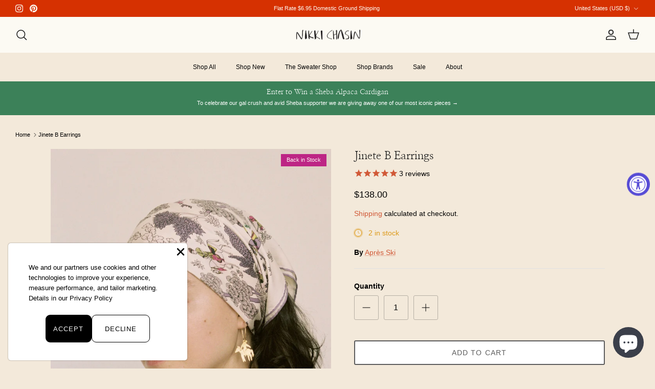

--- FILE ---
content_type: text/html; charset=utf-8
request_url: https://nikkichasin.com/products/apres-ski-jinete-b-earrings
body_size: 43583
content:
<!DOCTYPE html><html lang="en" dir="ltr">
  <head>
    <meta name="facebook-domain-verification" content="pnyyf8n5zwzlhr0xb0ssmrw1gjhv26" />
 <!-- Symmetry 6.0.3 -->
       <script>
      var URL = window.location.href;
      
        if(URL == 'https://nikkichasin.com/pages/home-wholesale'){
          window.location.href = 'https://nikkichasin.com/';
        }
      
    </script>

    <title>
      Jinete B Earrings &ndash; Nikki Chasin
    </title>
  
    <meta charset="utf-8" />
<meta name="viewport" content="width=device-width,initial-scale=1.0" />
<meta http-equiv="X-UA-Compatible" content="IE=edge">

<link rel="preconnect" href="https://cdn.shopify.com" crossorigin>
<link rel="preconnect" href="https://fonts.shopify.com" crossorigin>
<link rel="preconnect" href="https://monorail-edge.shopifysvc.com"><link rel="preload" as="font" href="//nikkichasin.com/cdn/fonts/nanum_myeongjo/nanummyeongjo_n4.7790c8eb297e20cb33dad66bef51cffbfc00c07e.woff2" type="font/woff2" crossorigin><link rel="preload" as="font" href="//nikkichasin.com/cdn/fonts/trirong/trirong_n7.a33ed6536f9a7c6d7a9d0b52e1e13fd44f544eff.woff2" type="font/woff2" crossorigin><link rel="preload" href="//nikkichasin.com/cdn/shop/t/34/assets/vendor.min.js?v=11589511144441591071746466766" as="script">
<link rel="preload" href="//nikkichasin.com/cdn/shop/t/34/assets/theme.js?v=164902643237201371631746466766" as="script"><link rel="canonical" href="https://nikkichasin.com/products/apres-ski-jinete-b-earrings" /><link rel="icon" href="//nikkichasin.com/cdn/shop/files/2.png?crop=center&height=48&v=1686790529&width=48" type="image/png"><meta name="description" content="Delicate hoop earrings with riding figure charm. Lightweight gold plated silver. Made in Turkey. Sold as a pair.">
<style>
      
      
      
      
      
      @font-face {
  font-family: "Nanum Myeongjo";
  font-weight: 400;
  font-style: normal;
  font-display: fallback;
  src: url("//nikkichasin.com/cdn/fonts/nanum_myeongjo/nanummyeongjo_n4.7790c8eb297e20cb33dad66bef51cffbfc00c07e.woff2") format("woff2"),
       url("//nikkichasin.com/cdn/fonts/nanum_myeongjo/nanummyeongjo_n4.421a2cc802188efc1ed1481d7f784ea4eaa4c518.woff") format("woff");
}

      @font-face {
  font-family: Trirong;
  font-weight: 700;
  font-style: normal;
  font-display: fallback;
  src: url("//nikkichasin.com/cdn/fonts/trirong/trirong_n7.a33ed6536f9a7c6d7a9d0b52e1e13fd44f544eff.woff2") format("woff2"),
       url("//nikkichasin.com/cdn/fonts/trirong/trirong_n7.cdb88d0f8e5c427b393745c8cdeb8bc085cbacff.woff") format("woff");
}

      
      
    </style>
  
    <meta property="og:site_name" content="Nikki Chasin">
<meta property="og:url" content="https://nikkichasin.com/products/apres-ski-jinete-b-earrings">
<meta property="og:title" content="Jinete B Earrings">
<meta property="og:type" content="product">
<meta property="og:description" content="Delicate hoop earrings with riding figure charm. Lightweight gold plated silver. Made in Turkey. Sold as a pair."><meta property="og:image" content="http://nikkichasin.com/cdn/shop/products/APRES_SKI_JINETE_B_EARRINGS_4_1200x1200.jpg?v=1587155766">
  <meta property="og:image:secure_url" content="https://nikkichasin.com/cdn/shop/products/APRES_SKI_JINETE_B_EARRINGS_4_1200x1200.jpg?v=1587155766">
  <meta property="og:image:width" content="1720">
  <meta property="og:image:height" content="2500"><meta property="og:price:amount" content="138.00">
  <meta property="og:price:currency" content="USD"><meta name="twitter:card" content="summary_large_image">
<meta name="twitter:title" content="Jinete B Earrings">
<meta name="twitter:description" content="Delicate hoop earrings with riding figure charm. Lightweight gold plated silver. Made in Turkey. Sold as a pair.">

  
    <link href="//nikkichasin.com/cdn/shop/t/34/assets/styles.css?v=41355376169080752861759525418" rel="stylesheet" type="text/css" media="all" />
<link rel="stylesheet" href="//nikkichasin.com/cdn/shop/t/34/assets/swatches.css?v=104143666974477928281769535840" media="print" onload="this.media='all'">
      <noscript><link rel="stylesheet" href="//nikkichasin.com/cdn/shop/t/34/assets/swatches.css?v=104143666974477928281769535840"></noscript><script>
      window.theme = window.theme || {};
      theme.money_format_with_product_code_preference = "${{amount}}";
      theme.money_format_with_cart_code_preference = "${{amount}}";
      theme.money_format = "${{amount}}";
      theme.strings = {
        previous: "Previous",
        next: "Next",
        addressError: "Error looking up that address",
        addressNoResults: "No results for that address",
        addressQueryLimit: "You have exceeded the Google API usage limit. Consider upgrading to a \u003ca href=\"https:\/\/developers.google.com\/maps\/premium\/usage-limits\"\u003ePremium Plan\u003c\/a\u003e.",
        authError: "There was a problem authenticating your Google Maps API Key.",
        icon_labels_left: "Left",
        icon_labels_right: "Right",
        icon_labels_down: "Down",
        icon_labels_close: "Close",
        icon_labels_plus: "Plus",
        imageSlider: "Image slider",
        cart_terms_confirmation: "You must agree to the terms and conditions before continuing.",
        cart_general_quantity_too_high: "You can only have [QUANTITY] in your cart",
        products_listing_from: "From",
        layout_live_search_see_all: "See all results",
        products_product_add_to_cart: "Add to Cart",
        products_variant_no_stock: "Sold out",
        products_variant_non_existent: "Unavailable",
        products_product_pick_a: "Pick a",
        general_navigation_menu_toggle_aria_label: "Toggle menu",
        general_accessibility_labels_close: "Close",
        products_product_added_to_cart: "Added to cart",
        general_quick_search_pages: "Pages",
        general_quick_search_no_results: "Sorry, we couldn\u0026#39;t find any results",
        collections_general_see_all_subcollections: "See all..."
      };
      theme.routes = {
        cart_url: '/cart',
        cart_add_url: '/cart/add.js',
        cart_update_url: '/cart/update.js',
        predictive_search_url: '/search/suggest'
      };
      theme.settings = {
        cart_type: "drawer",
        after_add_to_cart: "drawer",
        quickbuy_style: "button",
        avoid_orphans: true
      };
      document.documentElement.classList.add('js');
    </script>
  
    <script src="https://cdnjs.cloudflare.com/ajax/libs/handlebars.js/4.0.12/handlebars.min.js" defer="defer" ></script>
    <script src="//nikkichasin.com/cdn/shop/t/34/assets/vendor.min.js?v=11589511144441591071746466766" defer="defer" ></script>
    <script src="//nikkichasin.com/cdn/shop/t/34/assets/theme.js?v=164902643237201371631746466766" defer="defer" ></script>
  
    <script>window.performance && window.performance.mark && window.performance.mark('shopify.content_for_header.start');</script><meta id="shopify-digital-wallet" name="shopify-digital-wallet" content="/24671075/digital_wallets/dialog">
<meta name="shopify-checkout-api-token" content="c295a99f0339dd5cbb18c77a46c49803">
<meta id="in-context-paypal-metadata" data-shop-id="24671075" data-venmo-supported="false" data-environment="production" data-locale="en_US" data-paypal-v4="true" data-currency="USD">
<link rel="alternate" type="application/json+oembed" href="https://nikkichasin.com/products/apres-ski-jinete-b-earrings.oembed">
<script async="async" src="/checkouts/internal/preloads.js?locale=en-US"></script>
<link rel="preconnect" href="https://shop.app" crossorigin="anonymous">
<script async="async" src="https://shop.app/checkouts/internal/preloads.js?locale=en-US&shop_id=24671075" crossorigin="anonymous"></script>
<script id="apple-pay-shop-capabilities" type="application/json">{"shopId":24671075,"countryCode":"US","currencyCode":"USD","merchantCapabilities":["supports3DS"],"merchantId":"gid:\/\/shopify\/Shop\/24671075","merchantName":"Nikki Chasin","requiredBillingContactFields":["postalAddress","email","phone"],"requiredShippingContactFields":["postalAddress","email","phone"],"shippingType":"shipping","supportedNetworks":["visa","masterCard","amex","discover","elo","jcb"],"total":{"type":"pending","label":"Nikki Chasin","amount":"1.00"},"shopifyPaymentsEnabled":true,"supportsSubscriptions":true}</script>
<script id="shopify-features" type="application/json">{"accessToken":"c295a99f0339dd5cbb18c77a46c49803","betas":["rich-media-storefront-analytics"],"domain":"nikkichasin.com","predictiveSearch":true,"shopId":24671075,"locale":"en"}</script>
<script>var Shopify = Shopify || {};
Shopify.shop = "shop-nikki-chasin.myshopify.com";
Shopify.locale = "en";
Shopify.currency = {"active":"USD","rate":"1.0"};
Shopify.country = "US";
Shopify.theme = {"name":"Nikki Chasin - On Store Loop","id":147401244900,"schema_name":"Symmetry","schema_version":"6.0.3","theme_store_id":null,"role":"main"};
Shopify.theme.handle = "null";
Shopify.theme.style = {"id":null,"handle":null};
Shopify.cdnHost = "nikkichasin.com/cdn";
Shopify.routes = Shopify.routes || {};
Shopify.routes.root = "/";</script>
<script type="module">!function(o){(o.Shopify=o.Shopify||{}).modules=!0}(window);</script>
<script>!function(o){function n(){var o=[];function n(){o.push(Array.prototype.slice.apply(arguments))}return n.q=o,n}var t=o.Shopify=o.Shopify||{};t.loadFeatures=n(),t.autoloadFeatures=n()}(window);</script>
<script>
  window.ShopifyPay = window.ShopifyPay || {};
  window.ShopifyPay.apiHost = "shop.app\/pay";
  window.ShopifyPay.redirectState = null;
</script>
<script id="shop-js-analytics" type="application/json">{"pageType":"product"}</script>
<script defer="defer" async type="module" src="//nikkichasin.com/cdn/shopifycloud/shop-js/modules/v2/client.init-shop-cart-sync_BN7fPSNr.en.esm.js"></script>
<script defer="defer" async type="module" src="//nikkichasin.com/cdn/shopifycloud/shop-js/modules/v2/chunk.common_Cbph3Kss.esm.js"></script>
<script defer="defer" async type="module" src="//nikkichasin.com/cdn/shopifycloud/shop-js/modules/v2/chunk.modal_DKumMAJ1.esm.js"></script>
<script type="module">
  await import("//nikkichasin.com/cdn/shopifycloud/shop-js/modules/v2/client.init-shop-cart-sync_BN7fPSNr.en.esm.js");
await import("//nikkichasin.com/cdn/shopifycloud/shop-js/modules/v2/chunk.common_Cbph3Kss.esm.js");
await import("//nikkichasin.com/cdn/shopifycloud/shop-js/modules/v2/chunk.modal_DKumMAJ1.esm.js");

  window.Shopify.SignInWithShop?.initShopCartSync?.({"fedCMEnabled":true,"windoidEnabled":true});

</script>
<script defer="defer" async type="module" src="//nikkichasin.com/cdn/shopifycloud/shop-js/modules/v2/client.payment-terms_BxzfvcZJ.en.esm.js"></script>
<script defer="defer" async type="module" src="//nikkichasin.com/cdn/shopifycloud/shop-js/modules/v2/chunk.common_Cbph3Kss.esm.js"></script>
<script defer="defer" async type="module" src="//nikkichasin.com/cdn/shopifycloud/shop-js/modules/v2/chunk.modal_DKumMAJ1.esm.js"></script>
<script type="module">
  await import("//nikkichasin.com/cdn/shopifycloud/shop-js/modules/v2/client.payment-terms_BxzfvcZJ.en.esm.js");
await import("//nikkichasin.com/cdn/shopifycloud/shop-js/modules/v2/chunk.common_Cbph3Kss.esm.js");
await import("//nikkichasin.com/cdn/shopifycloud/shop-js/modules/v2/chunk.modal_DKumMAJ1.esm.js");

  
</script>
<script>
  window.Shopify = window.Shopify || {};
  if (!window.Shopify.featureAssets) window.Shopify.featureAssets = {};
  window.Shopify.featureAssets['shop-js'] = {"shop-cart-sync":["modules/v2/client.shop-cart-sync_CJVUk8Jm.en.esm.js","modules/v2/chunk.common_Cbph3Kss.esm.js","modules/v2/chunk.modal_DKumMAJ1.esm.js"],"init-fed-cm":["modules/v2/client.init-fed-cm_7Fvt41F4.en.esm.js","modules/v2/chunk.common_Cbph3Kss.esm.js","modules/v2/chunk.modal_DKumMAJ1.esm.js"],"init-shop-email-lookup-coordinator":["modules/v2/client.init-shop-email-lookup-coordinator_Cc088_bR.en.esm.js","modules/v2/chunk.common_Cbph3Kss.esm.js","modules/v2/chunk.modal_DKumMAJ1.esm.js"],"init-windoid":["modules/v2/client.init-windoid_hPopwJRj.en.esm.js","modules/v2/chunk.common_Cbph3Kss.esm.js","modules/v2/chunk.modal_DKumMAJ1.esm.js"],"shop-button":["modules/v2/client.shop-button_B0jaPSNF.en.esm.js","modules/v2/chunk.common_Cbph3Kss.esm.js","modules/v2/chunk.modal_DKumMAJ1.esm.js"],"shop-cash-offers":["modules/v2/client.shop-cash-offers_DPIskqss.en.esm.js","modules/v2/chunk.common_Cbph3Kss.esm.js","modules/v2/chunk.modal_DKumMAJ1.esm.js"],"shop-toast-manager":["modules/v2/client.shop-toast-manager_CK7RT69O.en.esm.js","modules/v2/chunk.common_Cbph3Kss.esm.js","modules/v2/chunk.modal_DKumMAJ1.esm.js"],"init-shop-cart-sync":["modules/v2/client.init-shop-cart-sync_BN7fPSNr.en.esm.js","modules/v2/chunk.common_Cbph3Kss.esm.js","modules/v2/chunk.modal_DKumMAJ1.esm.js"],"init-customer-accounts-sign-up":["modules/v2/client.init-customer-accounts-sign-up_CfPf4CXf.en.esm.js","modules/v2/client.shop-login-button_DeIztwXF.en.esm.js","modules/v2/chunk.common_Cbph3Kss.esm.js","modules/v2/chunk.modal_DKumMAJ1.esm.js"],"pay-button":["modules/v2/client.pay-button_CgIwFSYN.en.esm.js","modules/v2/chunk.common_Cbph3Kss.esm.js","modules/v2/chunk.modal_DKumMAJ1.esm.js"],"init-customer-accounts":["modules/v2/client.init-customer-accounts_DQ3x16JI.en.esm.js","modules/v2/client.shop-login-button_DeIztwXF.en.esm.js","modules/v2/chunk.common_Cbph3Kss.esm.js","modules/v2/chunk.modal_DKumMAJ1.esm.js"],"avatar":["modules/v2/client.avatar_BTnouDA3.en.esm.js"],"init-shop-for-new-customer-accounts":["modules/v2/client.init-shop-for-new-customer-accounts_CsZy_esa.en.esm.js","modules/v2/client.shop-login-button_DeIztwXF.en.esm.js","modules/v2/chunk.common_Cbph3Kss.esm.js","modules/v2/chunk.modal_DKumMAJ1.esm.js"],"shop-follow-button":["modules/v2/client.shop-follow-button_BRMJjgGd.en.esm.js","modules/v2/chunk.common_Cbph3Kss.esm.js","modules/v2/chunk.modal_DKumMAJ1.esm.js"],"checkout-modal":["modules/v2/client.checkout-modal_B9Drz_yf.en.esm.js","modules/v2/chunk.common_Cbph3Kss.esm.js","modules/v2/chunk.modal_DKumMAJ1.esm.js"],"shop-login-button":["modules/v2/client.shop-login-button_DeIztwXF.en.esm.js","modules/v2/chunk.common_Cbph3Kss.esm.js","modules/v2/chunk.modal_DKumMAJ1.esm.js"],"lead-capture":["modules/v2/client.lead-capture_DXYzFM3R.en.esm.js","modules/v2/chunk.common_Cbph3Kss.esm.js","modules/v2/chunk.modal_DKumMAJ1.esm.js"],"shop-login":["modules/v2/client.shop-login_CA5pJqmO.en.esm.js","modules/v2/chunk.common_Cbph3Kss.esm.js","modules/v2/chunk.modal_DKumMAJ1.esm.js"],"payment-terms":["modules/v2/client.payment-terms_BxzfvcZJ.en.esm.js","modules/v2/chunk.common_Cbph3Kss.esm.js","modules/v2/chunk.modal_DKumMAJ1.esm.js"]};
</script>
<script>(function() {
  var isLoaded = false;
  function asyncLoad() {
    if (isLoaded) return;
    isLoaded = true;
    var urls = ["https:\/\/app.marsello.com\/Portal\/Custom\/ScriptToInstall\/5cd45776811f9e01ec495579?aProvId=5cd4575b811f9e0e5c8c6390\u0026shop=shop-nikki-chasin.myshopify.com","https:\/\/cdn1.stamped.io\/files\/widget.min.js?shop=shop-nikki-chasin.myshopify.com","https:\/\/www.pxucdn.com\/apps\/uso.js?shop=shop-nikki-chasin.myshopify.com","https:\/\/sellup.herokuapp.com\/upseller.js?shop=shop-nikki-chasin.myshopify.com","https:\/\/cdn.hextom.com\/js\/quickannouncementbar.js?shop=shop-nikki-chasin.myshopify.com","https:\/\/cdn.rebuyengine.com\/onsite\/js\/rebuy.js?shop=shop-nikki-chasin.myshopify.com","https:\/\/addons.good-apps.co\/storage\/js\/goodpa_product_accessories-shop-nikki-chasin.myshopify.com.js?ver=24\u0026shop=shop-nikki-chasin.myshopify.com"];
    for (var i = 0; i < urls.length; i++) {
      var s = document.createElement('script');
      s.type = 'text/javascript';
      s.async = true;
      s.src = urls[i];
      var x = document.getElementsByTagName('script')[0];
      x.parentNode.insertBefore(s, x);
    }
  };
  if(window.attachEvent) {
    window.attachEvent('onload', asyncLoad);
  } else {
    window.addEventListener('load', asyncLoad, false);
  }
})();</script>
<script id="__st">var __st={"a":24671075,"offset":-18000,"reqid":"1aa418bb-9d90-4d2e-bec0-510bdd0382ef-1769798970","pageurl":"nikkichasin.com\/products\/apres-ski-jinete-b-earrings","u":"cab357a4e619","p":"product","rtyp":"product","rid":4602254327893};</script>
<script>window.ShopifyPaypalV4VisibilityTracking = true;</script>
<script id="captcha-bootstrap">!function(){'use strict';const t='contact',e='account',n='new_comment',o=[[t,t],['blogs',n],['comments',n],[t,'customer']],c=[[e,'customer_login'],[e,'guest_login'],[e,'recover_customer_password'],[e,'create_customer']],r=t=>t.map((([t,e])=>`form[action*='/${t}']:not([data-nocaptcha='true']) input[name='form_type'][value='${e}']`)).join(','),a=t=>()=>t?[...document.querySelectorAll(t)].map((t=>t.form)):[];function s(){const t=[...o],e=r(t);return a(e)}const i='password',u='form_key',d=['recaptcha-v3-token','g-recaptcha-response','h-captcha-response',i],f=()=>{try{return window.sessionStorage}catch{return}},m='__shopify_v',_=t=>t.elements[u];function p(t,e,n=!1){try{const o=window.sessionStorage,c=JSON.parse(o.getItem(e)),{data:r}=function(t){const{data:e,action:n}=t;return t[m]||n?{data:e,action:n}:{data:t,action:n}}(c);for(const[e,n]of Object.entries(r))t.elements[e]&&(t.elements[e].value=n);n&&o.removeItem(e)}catch(o){console.error('form repopulation failed',{error:o})}}const l='form_type',E='cptcha';function T(t){t.dataset[E]=!0}const w=window,h=w.document,L='Shopify',v='ce_forms',y='captcha';let A=!1;((t,e)=>{const n=(g='f06e6c50-85a8-45c8-87d0-21a2b65856fe',I='https://cdn.shopify.com/shopifycloud/storefront-forms-hcaptcha/ce_storefront_forms_captcha_hcaptcha.v1.5.2.iife.js',D={infoText:'Protected by hCaptcha',privacyText:'Privacy',termsText:'Terms'},(t,e,n)=>{const o=w[L][v],c=o.bindForm;if(c)return c(t,g,e,D).then(n);var r;o.q.push([[t,g,e,D],n]),r=I,A||(h.body.append(Object.assign(h.createElement('script'),{id:'captcha-provider',async:!0,src:r})),A=!0)});var g,I,D;w[L]=w[L]||{},w[L][v]=w[L][v]||{},w[L][v].q=[],w[L][y]=w[L][y]||{},w[L][y].protect=function(t,e){n(t,void 0,e),T(t)},Object.freeze(w[L][y]),function(t,e,n,w,h,L){const[v,y,A,g]=function(t,e,n){const i=e?o:[],u=t?c:[],d=[...i,...u],f=r(d),m=r(i),_=r(d.filter((([t,e])=>n.includes(e))));return[a(f),a(m),a(_),s()]}(w,h,L),I=t=>{const e=t.target;return e instanceof HTMLFormElement?e:e&&e.form},D=t=>v().includes(t);t.addEventListener('submit',(t=>{const e=I(t);if(!e)return;const n=D(e)&&!e.dataset.hcaptchaBound&&!e.dataset.recaptchaBound,o=_(e),c=g().includes(e)&&(!o||!o.value);(n||c)&&t.preventDefault(),c&&!n&&(function(t){try{if(!f())return;!function(t){const e=f();if(!e)return;const n=_(t);if(!n)return;const o=n.value;o&&e.removeItem(o)}(t);const e=Array.from(Array(32),(()=>Math.random().toString(36)[2])).join('');!function(t,e){_(t)||t.append(Object.assign(document.createElement('input'),{type:'hidden',name:u})),t.elements[u].value=e}(t,e),function(t,e){const n=f();if(!n)return;const o=[...t.querySelectorAll(`input[type='${i}']`)].map((({name:t})=>t)),c=[...d,...o],r={};for(const[a,s]of new FormData(t).entries())c.includes(a)||(r[a]=s);n.setItem(e,JSON.stringify({[m]:1,action:t.action,data:r}))}(t,e)}catch(e){console.error('failed to persist form',e)}}(e),e.submit())}));const S=(t,e)=>{t&&!t.dataset[E]&&(n(t,e.some((e=>e===t))),T(t))};for(const o of['focusin','change'])t.addEventListener(o,(t=>{const e=I(t);D(e)&&S(e,y())}));const B=e.get('form_key'),M=e.get(l),P=B&&M;t.addEventListener('DOMContentLoaded',(()=>{const t=y();if(P)for(const e of t)e.elements[l].value===M&&p(e,B);[...new Set([...A(),...v().filter((t=>'true'===t.dataset.shopifyCaptcha))])].forEach((e=>S(e,t)))}))}(h,new URLSearchParams(w.location.search),n,t,e,['guest_login'])})(!0,!0)}();</script>
<script integrity="sha256-4kQ18oKyAcykRKYeNunJcIwy7WH5gtpwJnB7kiuLZ1E=" data-source-attribution="shopify.loadfeatures" defer="defer" src="//nikkichasin.com/cdn/shopifycloud/storefront/assets/storefront/load_feature-a0a9edcb.js" crossorigin="anonymous"></script>
<script crossorigin="anonymous" defer="defer" src="//nikkichasin.com/cdn/shopifycloud/storefront/assets/shopify_pay/storefront-65b4c6d7.js?v=20250812"></script>
<script data-source-attribution="shopify.dynamic_checkout.dynamic.init">var Shopify=Shopify||{};Shopify.PaymentButton=Shopify.PaymentButton||{isStorefrontPortableWallets:!0,init:function(){window.Shopify.PaymentButton.init=function(){};var t=document.createElement("script");t.src="https://nikkichasin.com/cdn/shopifycloud/portable-wallets/latest/portable-wallets.en.js",t.type="module",document.head.appendChild(t)}};
</script>
<script data-source-attribution="shopify.dynamic_checkout.buyer_consent">
  function portableWalletsHideBuyerConsent(e){var t=document.getElementById("shopify-buyer-consent"),n=document.getElementById("shopify-subscription-policy-button");t&&n&&(t.classList.add("hidden"),t.setAttribute("aria-hidden","true"),n.removeEventListener("click",e))}function portableWalletsShowBuyerConsent(e){var t=document.getElementById("shopify-buyer-consent"),n=document.getElementById("shopify-subscription-policy-button");t&&n&&(t.classList.remove("hidden"),t.removeAttribute("aria-hidden"),n.addEventListener("click",e))}window.Shopify?.PaymentButton&&(window.Shopify.PaymentButton.hideBuyerConsent=portableWalletsHideBuyerConsent,window.Shopify.PaymentButton.showBuyerConsent=portableWalletsShowBuyerConsent);
</script>
<script>
  function portableWalletsCleanup(e){e&&e.src&&console.error("Failed to load portable wallets script "+e.src);var t=document.querySelectorAll("shopify-accelerated-checkout .shopify-payment-button__skeleton, shopify-accelerated-checkout-cart .wallet-cart-button__skeleton"),e=document.getElementById("shopify-buyer-consent");for(let e=0;e<t.length;e++)t[e].remove();e&&e.remove()}function portableWalletsNotLoadedAsModule(e){e instanceof ErrorEvent&&"string"==typeof e.message&&e.message.includes("import.meta")&&"string"==typeof e.filename&&e.filename.includes("portable-wallets")&&(window.removeEventListener("error",portableWalletsNotLoadedAsModule),window.Shopify.PaymentButton.failedToLoad=e,"loading"===document.readyState?document.addEventListener("DOMContentLoaded",window.Shopify.PaymentButton.init):window.Shopify.PaymentButton.init())}window.addEventListener("error",portableWalletsNotLoadedAsModule);
</script>

<script type="module" src="https://nikkichasin.com/cdn/shopifycloud/portable-wallets/latest/portable-wallets.en.js" onError="portableWalletsCleanup(this)" crossorigin="anonymous"></script>
<script nomodule>
  document.addEventListener("DOMContentLoaded", portableWalletsCleanup);
</script>

<script id='scb4127' type='text/javascript' async='' src='https://nikkichasin.com/cdn/shopifycloud/privacy-banner/storefront-banner.js'></script><link id="shopify-accelerated-checkout-styles" rel="stylesheet" media="screen" href="https://nikkichasin.com/cdn/shopifycloud/portable-wallets/latest/accelerated-checkout-backwards-compat.css" crossorigin="anonymous">
<style id="shopify-accelerated-checkout-cart">
        #shopify-buyer-consent {
  margin-top: 1em;
  display: inline-block;
  width: 100%;
}

#shopify-buyer-consent.hidden {
  display: none;
}

#shopify-subscription-policy-button {
  background: none;
  border: none;
  padding: 0;
  text-decoration: underline;
  font-size: inherit;
  cursor: pointer;
}

#shopify-subscription-policy-button::before {
  box-shadow: none;
}

      </style>
<script id="sections-script" data-sections="product-recommendations" defer="defer" src="//nikkichasin.com/cdn/shop/t/34/compiled_assets/scripts.js?v=12178"></script>
<script>window.performance && window.performance.mark && window.performance.mark('shopify.content_for_header.end');</script>
    





    <script type="text/javascript">
        window.addEventListener('load', function() {
            setTimeout(function(){
              const btnCookiesAvada = document.querySelector('#Avada-CookiesBar .Avada-CookiesFloat_AgreeButtonText');

              if(btnCookiesAvada != null) {
                btnCookiesAvada.addEventListener('click', () => window.clarity('consent'));
                return;
              }
          }, 1100);
        });
        (function(c,l,a,r,i,t,y){
            c[a]=c[a]||function(){(c[a].q=c[a].q||[]).push(arguments)};
            t=l.createElement(r);t.async=1;t.src="https://www.clarity.ms/tag/"+i;
            y=l.getElementsByTagName(r)[0];y.parentNode.insertBefore(t,y);
        })(window, document, "clarity", "script", "igfpgk9ncb");
    </script>
    
  <script> window.sd__PreorderUniqueData ={"preorderSetting":{"pre_badges":"No","force_preorder":"No","badge_text":"Pre-Order","badge_bk":"FF1919","badge_color":"ffff","badgeShape":"Rectangle","badgePosition":"top_right","badge_text_size":"11px","animateclass":"hvr-no","global_preorderlimit":"","button_text":"PRE-ORDER","button_message":"Available soon","nopreordermessage":"No Pre-Order for this product","mode":"hover","position":"bottom_always","button_color":"#000","button_text_color":"#fff","button_text_size":"15px","button_font_weight":"normal","button_width":"100%","button_top_margin":"5px","button_radius":"0px","tooltip_bkcolor":"#000","tooltip_opt":"No","tooltip_textcolor":"#fff","custom_note":"Pre-order Item","custom_note_label":"Pre-order Item","qty_limit":"","qty_check":"No","error_customer_msg":"Sorry..!! This much quantity is not available. You can avail maximum","enable_country":"","location_enable":"No","error_message_geo":"Sorry !!! Product is not available at this location.","mandatory_for_customers":"No","customer_delivery_date_feature":"No","customer_delivery_time_feature":"No","customer_delivery_label":"Schedule Delivery"},"developerSetting":{"formselector":"form[data-type=\"add-to-cart-form\"], .product_button form[action=\"\/cart\/add\"], form[action^=\"\/cart\/add\"], form[action=\"\/cart\/add\"]:first, form[action=\"\/zh-TW\/cart\/add\"]:first, form[action=\"\/ko\/cart\/add\"]:first, form[action=\"\/es\/cart\/add\"]:first,form[action=\"\/en\/cart\/add\"]:first, form[action=\"\/de\/cart\/add\"]:first, form[action=\"\/cy\/cart\/add\"]:first, form[action=\"\/cart\/add.js\"]:first, form[action=\"\/fr\/cart\/add\"]:first, form[action=\"\/ar\/cart\/add\"], form[action=\"\/zh-cn\/cart\/add\"], form.product-form, form.product_form, form.gPreorderForm, .product-single__form, .shopify-product-form, #shopify-section-product-template form[action*=\"\/cart\/add\"], form[action*=\"\/cart\/add\"]:visible, .ga-products-table li.ga-product, .pf-product-form, form[action*=\"\/cart\/add\"]:not(.installment), form.main-product-form","buttonselector":"button[name=\"add\"]:first, input[name=\"add\"]:first, button.Sd_addProduct, input[data-action=\"add-to-cart\"], #button-add-to-cart, button.product-form--add-to-cart, button.product-form--atc-button, button.addtocart-button-active, button.product-submit, button.ProductForm__AddToCart, [type=submit]:visible:first, .product-form__add-button, .gPreorderAddToCartBtn, #AddToCart--product-template, .add-to-cart-btn, .product-form__cart-submit, #addToCart, [name=\"add\"], [type=\"submit\"], button.btn-addtocart, .product-submit, .product-form__add-button, [data-action=\"add-to-cart\"], .ProductForm__AddToCart, button[data-add-to-cart]","variantselector1":".product__variant, select:not(.selectoption_id,.product-form__quantity, .delivery_time), .single-option-selector, input[name=\"Size\"], .ProductForm__Variants .ProductForm__Option input[type=\"radio\"], .variant-group input[type=\"radio\"], .swatch input[type=\"radio\"], .gPreorderVariantActivator, .product__swatches [data-swatch-option], .swatch__container .swatch__option, .gf_swatches .gf_swatch, .product-form__controls-group-options select, ul.clickyboxes li, .pf-variant-select, ul.swatches-select li, .product-options__value, .form-check-swatch, button.btn.swatch select.product__variant, .pf-container a, button.variant.option, ul.js-product__variant--container li, .variant-input, .product-variant > ul > li  ,.input--dropdown, .HorizontalList > li, .product-single__swatch__item, .globo-swatch-list ul.value > .select-option, .form-swatch-item, .selector-wrapper select, select.pf-input, ul.swatches-select > li.nt-swatch.swatch_pr_item, ul.gfqv-swatch-values > li, .lh-swatch-select, .swatch-image, .variant-image-swatch, #option-size, .selector-wrapper .replaced, .regular-select-content > .regular-select-item, .radios--input, ul.swatch-view > li > .swatch-selector , .swatch-element input, [data-product-option], .single-option-selector__radio, [data-index^=\"option\"], .SizeSwatchList input, .swatch-panda input[type=radio], .swatch input, .swatch-element input[type=radio], select[id*=\"product-select-\"], select[id|=\"product-select-option\"], [id|=\"productSelect-product\"], [id|=\"ProductSelect-option\"],select[id|=\"product-variants-option\"],select[id|=\"sca-qv-product-selected-option\"],select[id*=\"product-variants-\"],select[id|=\"product-selectors-option\"],select[id|=\"variant-listbox-option\"],select[id|=\"id-option\"],select[id|=\"SingleOptionSelector\"], .variant-input-wrap input, [data-action=\"select-value\"], .no-js-hidden input[type=\"radio\"]","variantselector2":"input[name=\"quantity\"]","variantselector3":"","tags_badges":"","badges_allpages":"","badges_allpages_hide_attr":"","checkoutattr":"input[name=\"checkout\"], button[name=\"checkout\"]","subtotalclass":"","partialtext":"Partial Deposit:","remainingtext":"Remaining Balance:","drawerbuttonattr":"#drawer input[name=\"checkout\"], .yv_side_drawer_wrapper.mini_cart a[href=\"\/checkout\"], #drawer button[name=\"checkout\"], .Drawer button[name=\"checkout\"]","drawersubtotal":"","drawerevents":"header a[href=\"\/cart\"]","remainingenable":"Yes"},"generalSetting":{"counter_theme":"sd_counter1","comingsoontext":"Coming Soon","notify_autosent":"no_disable","coupon_option":"No","account_coupon":"No","auto_coupon":"No","shipping1":"No","shipping2":"No","tax_1":"No","tax_2":"No","com_badges":null,"com_badge_text":"Coming-Soon","com_badge_bk":"FF1919","com_badge_color":"ffff","com_badge_text_size":"11px","comBadgeShape":"Rectangle","comBadgePosition":"top_right","enable_favicon":"No","favbgcolor":"FF0000","favtxtcolor":"FFf","preorder_mode":"mode1","global_preorderlimit":"","mixed_cart":"No","mixed_cart_mode":"inline","mixed_cart_heading":"Warning: you have pre-order and in-stock products in the same cart","mixed_cart_content":"Shipment of your in-stock items may be delayed until your pre-order item is ready for shipping.","counter_days":"Days","counter_hours":"Hours","counter_minutes":"Minutes","counter_seconds":"Seconds"},"notifySetting":{"enablenotify":"No","notify_type":"slide","notifylinktext":"Notify me","sd_notifybuttontext":"Notify me","notifylinktextcolor":"000","notifylink_bkcolor":"fff","notify_textalign":"left","notify_link_txtsize":"14","notify_link_deco":"underline","notify_link_weight":"normal","en_inject":"No","selectinject":"Inject after","injectevent":"CLASS","injectvalue":"sd-advanced-preorder"},"partialSettings":{"payment_type_text":"Payment Type","full_partial":"Yes","fullpay_text":"Preorder","partialpay_text":"Partial Payment","cart_total":"No","total_text":"Partial Cart","checkout_text":"Partial Checkout","note_checkout1":"Initial Partial Payment (Check \"My Account\" page in store for balance payment)","note_checkout2":"Final Partial Payment","full_note_checkout":"Pay initial payment -","partial_cart":"No","partial_msg_txt":"","account_login":"disabled","fullpay_message_text":"Pay full payment - ","partialpay_message_text":"Pay initial payment - ","fullpaybtntext":"Pay Full","partialpaybtntext":"Pay Partial","par_badges":"No","par_badge_text":"Partial-Order","par_badge_bk":"FF1919","par_badge_color":"ffff","par_badge_text_size":"11px","enabletimer":"No","timermsg":"Hurry Up..!! Your cart will be lost in ","timertextcolor":"000","timerbkg":"ddd","timeralign":"left","timertextweight":"normal","timer":"20","timer_border":"none","timerborderpx":"1","timerbordercolor":"000","custom_priceonoff":"No","custom_paytext":"Custom Price"},"AccountPageSetting":{"float_button":"No"},"app":{"appenable":"Yes","memberplan":"free","status_activation":null,"p_status_activation":null,"advanced_premium":null,"today_date_time":"2026-01-30","today_time":"13:49"}}</script><!-- BEGIN app block: shopify://apps/klaviyo-email-marketing-sms/blocks/klaviyo-onsite-embed/2632fe16-c075-4321-a88b-50b567f42507 -->












  <script async src="https://static.klaviyo.com/onsite/js/aZiy9u/klaviyo.js?company_id=aZiy9u"></script>
  <script>!function(){if(!window.klaviyo){window._klOnsite=window._klOnsite||[];try{window.klaviyo=new Proxy({},{get:function(n,i){return"push"===i?function(){var n;(n=window._klOnsite).push.apply(n,arguments)}:function(){for(var n=arguments.length,o=new Array(n),w=0;w<n;w++)o[w]=arguments[w];var t="function"==typeof o[o.length-1]?o.pop():void 0,e=new Promise((function(n){window._klOnsite.push([i].concat(o,[function(i){t&&t(i),n(i)}]))}));return e}}})}catch(n){window.klaviyo=window.klaviyo||[],window.klaviyo.push=function(){var n;(n=window._klOnsite).push.apply(n,arguments)}}}}();</script>

  
    <script id="viewed_product">
      if (item == null) {
        var _learnq = _learnq || [];

        var MetafieldReviews = null
        var MetafieldYotpoRating = null
        var MetafieldYotpoCount = null
        var MetafieldLooxRating = null
        var MetafieldLooxCount = null
        var okendoProduct = null
        var okendoProductReviewCount = null
        var okendoProductReviewAverageValue = null
        try {
          // The following fields are used for Customer Hub recently viewed in order to add reviews.
          // This information is not part of __kla_viewed. Instead, it is part of __kla_viewed_reviewed_items
          MetafieldReviews = {"rating":{"scale_min":"1.0","scale_max":"5.0","value":"4.666666666"},"rating_count":3};
          MetafieldYotpoRating = null
          MetafieldYotpoCount = null
          MetafieldLooxRating = null
          MetafieldLooxCount = null

          okendoProduct = null
          // If the okendo metafield is not legacy, it will error, which then requires the new json formatted data
          if (okendoProduct && 'error' in okendoProduct) {
            okendoProduct = null
          }
          okendoProductReviewCount = okendoProduct ? okendoProduct.reviewCount : null
          okendoProductReviewAverageValue = okendoProduct ? okendoProduct.reviewAverageValue : null
        } catch (error) {
          console.error('Error in Klaviyo onsite reviews tracking:', error);
        }

        var item = {
          Name: "Jinete B Earrings",
          ProductID: 4602254327893,
          Categories: ["A little something (\u003e$200)","Accessories","All","All Jewelry","All The Things","Après Ski","Best Sellers","Festive Extras","Full Price","Holiday Edit","JEWELRY","Meta Ads","Pretty Perfect for Spring","Shop All Accessories","Something sparkly","The Gift Edit","The Gifting Spirit 🎁","The Holiday Spirit ✨","The Party Edit"],
          ImageURL: "https://nikkichasin.com/cdn/shop/products/APRES_SKI_JINETE_B_EARRINGS_4_grande.jpg?v=1587155766",
          URL: "https://nikkichasin.com/products/apres-ski-jinete-b-earrings",
          Brand: "Après Ski",
          Price: "$138.00",
          Value: "138.00",
          CompareAtPrice: "$0.00"
        };
        _learnq.push(['track', 'Viewed Product', item]);
        _learnq.push(['trackViewedItem', {
          Title: item.Name,
          ItemId: item.ProductID,
          Categories: item.Categories,
          ImageUrl: item.ImageURL,
          Url: item.URL,
          Metadata: {
            Brand: item.Brand,
            Price: item.Price,
            Value: item.Value,
            CompareAtPrice: item.CompareAtPrice
          },
          metafields:{
            reviews: MetafieldReviews,
            yotpo:{
              rating: MetafieldYotpoRating,
              count: MetafieldYotpoCount,
            },
            loox:{
              rating: MetafieldLooxRating,
              count: MetafieldLooxCount,
            },
            okendo: {
              rating: okendoProductReviewAverageValue,
              count: okendoProductReviewCount,
            }
          }
        }]);
      }
    </script>
  




  <script>
    window.klaviyoReviewsProductDesignMode = false
  </script>







<!-- END app block --><!-- BEGIN app block: shopify://apps/stape-conversion-tracking/blocks/gtm/7e13c847-7971-409d-8fe0-29ec14d5f048 --><script>
  window.lsData = {};
  window.dataLayer = window.dataLayer || [];
  window.addEventListener("message", (event) => {
    if (event.data?.event) {
      window.dataLayer.push(event.data);
    }
  });
  window.dataShopStape = {
    shop: "nikkichasin.com",
    shopId: "24671075",
  }
</script>

<!-- END app block --><!-- BEGIN app block: shopify://apps/wsh-wholesale-pricing/blocks/app-embed/94cbfa01-7191-4bb2-bcd8-b519b9b3bd06 --><script>

  window.wpdExtensionIsProductPage = {"id":4602254327893,"title":"Jinete B Earrings","handle":"apres-ski-jinete-b-earrings","description":"\u003cmeta charset=\"utf-8\"\u003e\u003cmeta charset=\"utf-8\"\u003e\n\u003cp class=\"\"\u003eDelicate hoop earrings with riding figure charm.\u003c\/p\u003e\n\u003cul\u003e\n\u003cli\u003eLightweight gold plated silver.\u003c\/li\u003e\n\u003cli\u003eMade in Turkey. Sold as a pair.\u003c\/li\u003e\n\u003c\/ul\u003e","published_at":"2025-11-06T15:06:52-05:00","created_at":"2020-04-17T16:33:55-04:00","vendor":"Après Ski","type":"earrings","tags":["accessory","Best Seller","earrings","gifting spirit","holiday","holiday spirit","jewelry","Meta Ads","Party","shells"],"price":13800,"price_min":13800,"price_max":13800,"available":true,"price_varies":false,"compare_at_price":null,"compare_at_price_min":0,"compare_at_price_max":0,"compare_at_price_varies":false,"variants":[{"id":32056395694165,"title":"Default Title","option1":"Default Title","option2":null,"option3":null,"sku":null,"requires_shipping":true,"taxable":true,"featured_image":null,"available":true,"name":"Jinete B Earrings","public_title":null,"options":["Default Title"],"price":13800,"weight":113,"compare_at_price":null,"inventory_quantity":2,"inventory_management":"shopify","inventory_policy":"deny","barcode":"95694165","requires_selling_plan":false,"selling_plan_allocations":[]}],"images":["\/\/nikkichasin.com\/cdn\/shop\/products\/APRES_SKI_JINETE_B_EARRINGS_4.jpg?v=1587155766","\/\/nikkichasin.com\/cdn\/shop\/products\/APRES_SKI_JINETE_B_EARRINGS_5.jpg?v=1587155766","\/\/nikkichasin.com\/cdn\/shop\/products\/APRES_SKI_JINETE_B_EARRINGS_7.jpg?v=1587155766","\/\/nikkichasin.com\/cdn\/shop\/products\/APRES_SKI_JINETE_B_EARRINGS.jpg?v=1587155772"],"featured_image":"\/\/nikkichasin.com\/cdn\/shop\/products\/APRES_SKI_JINETE_B_EARRINGS_4.jpg?v=1587155766","options":["Title"],"media":[{"alt":null,"id":6719111561301,"position":1,"preview_image":{"aspect_ratio":0.688,"height":2500,"width":1720,"src":"\/\/nikkichasin.com\/cdn\/shop\/products\/APRES_SKI_JINETE_B_EARRINGS_4.jpg?v=1587155766"},"aspect_ratio":0.688,"height":2500,"media_type":"image","src":"\/\/nikkichasin.com\/cdn\/shop\/products\/APRES_SKI_JINETE_B_EARRINGS_4.jpg?v=1587155766","width":1720},{"alt":null,"id":6719111594069,"position":2,"preview_image":{"aspect_ratio":0.688,"height":2500,"width":1720,"src":"\/\/nikkichasin.com\/cdn\/shop\/products\/APRES_SKI_JINETE_B_EARRINGS_5.jpg?v=1587155766"},"aspect_ratio":0.688,"height":2500,"media_type":"image","src":"\/\/nikkichasin.com\/cdn\/shop\/products\/APRES_SKI_JINETE_B_EARRINGS_5.jpg?v=1587155766","width":1720},{"alt":null,"id":6719111626837,"position":3,"preview_image":{"aspect_ratio":0.688,"height":2500,"width":1720,"src":"\/\/nikkichasin.com\/cdn\/shop\/products\/APRES_SKI_JINETE_B_EARRINGS_7.jpg?v=1587155766"},"aspect_ratio":0.688,"height":2500,"media_type":"image","src":"\/\/nikkichasin.com\/cdn\/shop\/products\/APRES_SKI_JINETE_B_EARRINGS_7.jpg?v=1587155766","width":1720},{"alt":null,"id":6719111921749,"position":4,"preview_image":{"aspect_ratio":1.5,"height":1667,"width":2500,"src":"\/\/nikkichasin.com\/cdn\/shop\/products\/APRES_SKI_JINETE_B_EARRINGS.jpg?v=1587155772"},"aspect_ratio":1.5,"height":1667,"media_type":"image","src":"\/\/nikkichasin.com\/cdn\/shop\/products\/APRES_SKI_JINETE_B_EARRINGS.jpg?v=1587155772","width":2500}],"requires_selling_plan":false,"selling_plan_groups":[],"content":"\u003cmeta charset=\"utf-8\"\u003e\u003cmeta charset=\"utf-8\"\u003e\n\u003cp class=\"\"\u003eDelicate hoop earrings with riding figure charm.\u003c\/p\u003e\n\u003cul\u003e\n\u003cli\u003eLightweight gold plated silver.\u003c\/li\u003e\n\u003cli\u003eMade in Turkey. Sold as a pair.\u003c\/li\u003e\n\u003c\/ul\u003e"};
  window.wpdExtensionIsProductPage.selected_or_first_available_variant = {"id":32056395694165,"title":"Default Title","option1":"Default Title","option2":null,"option3":null,"sku":null,"requires_shipping":true,"taxable":true,"featured_image":null,"available":true,"name":"Jinete B Earrings","public_title":null,"options":["Default Title"],"price":13800,"weight":113,"compare_at_price":null,"inventory_quantity":2,"inventory_management":"shopify","inventory_policy":"deny","barcode":"95694165","requires_selling_plan":false,"selling_plan_allocations":[]};
  window.wpdExtensionProductCollectionIds = "471160717540,481614731,416359579876,416749322468,447450775780,416570081508,416170475748,471162487012,416503824612,421871550692,159893127253,421872992484,433267409124,465675518180,471160848612,447470141668,470715859172,470714646756,449616478436";
;
window.wpdExtensionIsCartPage = false;

window.showCrossOutPrice = false;
window.WPDAppProxy = "/apps/wpdapp";


window.WPDMarketLocalization = "";
window.WPDMoneyFormat = "${{amount}}";


	
	

  
  
  
  
	
  
    window.is_wcp_wholesale_customer = false;
  
  window.wcp_customer = {
      email: "",
      id: "",
      tags: null,
      default_address: null,
      tax_exempt: false
    };
  window.shopPermanentDomain = "shop-nikki-chasin.myshopify.com";
  window.wpdAPIRootUrl = "https://bdr.wholesalehelper.io/";
</script>





<!-- END app block --><script src="https://cdn.shopify.com/extensions/019bff7b-3245-7add-8604-cd05c06314d2/cartbite-77/assets/cartbite-embed.js" type="text/javascript" defer="defer"></script>
<script src="https://cdn.shopify.com/extensions/e8878072-2f6b-4e89-8082-94b04320908d/inbox-1254/assets/inbox-chat-loader.js" type="text/javascript" defer="defer"></script>
<script src="https://cdn.shopify.com/extensions/019bfabb-cffe-7cac-851e-a548516beb44/stape-remix-30/assets/widget.js" type="text/javascript" defer="defer"></script>
<script src="https://cdn.shopify.com/extensions/019b35a3-cff8-7eb0-85f4-edb1f960047c/avada-app-49/assets/avada-cookie.js" type="text/javascript" defer="defer"></script>
<script src="https://cdn.shopify.com/extensions/019c0fc4-479a-73fd-8b47-35a8132fc596/loop-returns-350/assets/onstore-block.js" type="text/javascript" defer="defer"></script>
<link href="https://cdn.shopify.com/extensions/019c0fc4-479a-73fd-8b47-35a8132fc596/loop-returns-350/assets/onstore-block.css" rel="stylesheet" type="text/css" media="all">
<script src="https://cdn.shopify.com/extensions/019a0131-ca1b-7172-a6b1-2fadce39ca6e/accessibly-28/assets/acc-main.js" type="text/javascript" defer="defer"></script>
<link href="https://monorail-edge.shopifysvc.com" rel="dns-prefetch">
<script>(function(){if ("sendBeacon" in navigator && "performance" in window) {try {var session_token_from_headers = performance.getEntriesByType('navigation')[0].serverTiming.find(x => x.name == '_s').description;} catch {var session_token_from_headers = undefined;}var session_cookie_matches = document.cookie.match(/_shopify_s=([^;]*)/);var session_token_from_cookie = session_cookie_matches && session_cookie_matches.length === 2 ? session_cookie_matches[1] : "";var session_token = session_token_from_headers || session_token_from_cookie || "";function handle_abandonment_event(e) {var entries = performance.getEntries().filter(function(entry) {return /monorail-edge.shopifysvc.com/.test(entry.name);});if (!window.abandonment_tracked && entries.length === 0) {window.abandonment_tracked = true;var currentMs = Date.now();var navigation_start = performance.timing.navigationStart;var payload = {shop_id: 24671075,url: window.location.href,navigation_start,duration: currentMs - navigation_start,session_token,page_type: "product"};window.navigator.sendBeacon("https://monorail-edge.shopifysvc.com/v1/produce", JSON.stringify({schema_id: "online_store_buyer_site_abandonment/1.1",payload: payload,metadata: {event_created_at_ms: currentMs,event_sent_at_ms: currentMs}}));}}window.addEventListener('pagehide', handle_abandonment_event);}}());</script>
<script id="web-pixels-manager-setup">(function e(e,d,r,n,o){if(void 0===o&&(o={}),!Boolean(null===(a=null===(i=window.Shopify)||void 0===i?void 0:i.analytics)||void 0===a?void 0:a.replayQueue)){var i,a;window.Shopify=window.Shopify||{};var t=window.Shopify;t.analytics=t.analytics||{};var s=t.analytics;s.replayQueue=[],s.publish=function(e,d,r){return s.replayQueue.push([e,d,r]),!0};try{self.performance.mark("wpm:start")}catch(e){}var l=function(){var e={modern:/Edge?\/(1{2}[4-9]|1[2-9]\d|[2-9]\d{2}|\d{4,})\.\d+(\.\d+|)|Firefox\/(1{2}[4-9]|1[2-9]\d|[2-9]\d{2}|\d{4,})\.\d+(\.\d+|)|Chrom(ium|e)\/(9{2}|\d{3,})\.\d+(\.\d+|)|(Maci|X1{2}).+ Version\/(15\.\d+|(1[6-9]|[2-9]\d|\d{3,})\.\d+)([,.]\d+|)( \(\w+\)|)( Mobile\/\w+|) Safari\/|Chrome.+OPR\/(9{2}|\d{3,})\.\d+\.\d+|(CPU[ +]OS|iPhone[ +]OS|CPU[ +]iPhone|CPU IPhone OS|CPU iPad OS)[ +]+(15[._]\d+|(1[6-9]|[2-9]\d|\d{3,})[._]\d+)([._]\d+|)|Android:?[ /-](13[3-9]|1[4-9]\d|[2-9]\d{2}|\d{4,})(\.\d+|)(\.\d+|)|Android.+Firefox\/(13[5-9]|1[4-9]\d|[2-9]\d{2}|\d{4,})\.\d+(\.\d+|)|Android.+Chrom(ium|e)\/(13[3-9]|1[4-9]\d|[2-9]\d{2}|\d{4,})\.\d+(\.\d+|)|SamsungBrowser\/([2-9]\d|\d{3,})\.\d+/,legacy:/Edge?\/(1[6-9]|[2-9]\d|\d{3,})\.\d+(\.\d+|)|Firefox\/(5[4-9]|[6-9]\d|\d{3,})\.\d+(\.\d+|)|Chrom(ium|e)\/(5[1-9]|[6-9]\d|\d{3,})\.\d+(\.\d+|)([\d.]+$|.*Safari\/(?![\d.]+ Edge\/[\d.]+$))|(Maci|X1{2}).+ Version\/(10\.\d+|(1[1-9]|[2-9]\d|\d{3,})\.\d+)([,.]\d+|)( \(\w+\)|)( Mobile\/\w+|) Safari\/|Chrome.+OPR\/(3[89]|[4-9]\d|\d{3,})\.\d+\.\d+|(CPU[ +]OS|iPhone[ +]OS|CPU[ +]iPhone|CPU IPhone OS|CPU iPad OS)[ +]+(10[._]\d+|(1[1-9]|[2-9]\d|\d{3,})[._]\d+)([._]\d+|)|Android:?[ /-](13[3-9]|1[4-9]\d|[2-9]\d{2}|\d{4,})(\.\d+|)(\.\d+|)|Mobile Safari.+OPR\/([89]\d|\d{3,})\.\d+\.\d+|Android.+Firefox\/(13[5-9]|1[4-9]\d|[2-9]\d{2}|\d{4,})\.\d+(\.\d+|)|Android.+Chrom(ium|e)\/(13[3-9]|1[4-9]\d|[2-9]\d{2}|\d{4,})\.\d+(\.\d+|)|Android.+(UC? ?Browser|UCWEB|U3)[ /]?(15\.([5-9]|\d{2,})|(1[6-9]|[2-9]\d|\d{3,})\.\d+)\.\d+|SamsungBrowser\/(5\.\d+|([6-9]|\d{2,})\.\d+)|Android.+MQ{2}Browser\/(14(\.(9|\d{2,})|)|(1[5-9]|[2-9]\d|\d{3,})(\.\d+|))(\.\d+|)|K[Aa][Ii]OS\/(3\.\d+|([4-9]|\d{2,})\.\d+)(\.\d+|)/},d=e.modern,r=e.legacy,n=navigator.userAgent;return n.match(d)?"modern":n.match(r)?"legacy":"unknown"}(),u="modern"===l?"modern":"legacy",c=(null!=n?n:{modern:"",legacy:""})[u],f=function(e){return[e.baseUrl,"/wpm","/b",e.hashVersion,"modern"===e.buildTarget?"m":"l",".js"].join("")}({baseUrl:d,hashVersion:r,buildTarget:u}),m=function(e){var d=e.version,r=e.bundleTarget,n=e.surface,o=e.pageUrl,i=e.monorailEndpoint;return{emit:function(e){var a=e.status,t=e.errorMsg,s=(new Date).getTime(),l=JSON.stringify({metadata:{event_sent_at_ms:s},events:[{schema_id:"web_pixels_manager_load/3.1",payload:{version:d,bundle_target:r,page_url:o,status:a,surface:n,error_msg:t},metadata:{event_created_at_ms:s}}]});if(!i)return console&&console.warn&&console.warn("[Web Pixels Manager] No Monorail endpoint provided, skipping logging."),!1;try{return self.navigator.sendBeacon.bind(self.navigator)(i,l)}catch(e){}var u=new XMLHttpRequest;try{return u.open("POST",i,!0),u.setRequestHeader("Content-Type","text/plain"),u.send(l),!0}catch(e){return console&&console.warn&&console.warn("[Web Pixels Manager] Got an unhandled error while logging to Monorail."),!1}}}}({version:r,bundleTarget:l,surface:e.surface,pageUrl:self.location.href,monorailEndpoint:e.monorailEndpoint});try{o.browserTarget=l,function(e){var d=e.src,r=e.async,n=void 0===r||r,o=e.onload,i=e.onerror,a=e.sri,t=e.scriptDataAttributes,s=void 0===t?{}:t,l=document.createElement("script"),u=document.querySelector("head"),c=document.querySelector("body");if(l.async=n,l.src=d,a&&(l.integrity=a,l.crossOrigin="anonymous"),s)for(var f in s)if(Object.prototype.hasOwnProperty.call(s,f))try{l.dataset[f]=s[f]}catch(e){}if(o&&l.addEventListener("load",o),i&&l.addEventListener("error",i),u)u.appendChild(l);else{if(!c)throw new Error("Did not find a head or body element to append the script");c.appendChild(l)}}({src:f,async:!0,onload:function(){if(!function(){var e,d;return Boolean(null===(d=null===(e=window.Shopify)||void 0===e?void 0:e.analytics)||void 0===d?void 0:d.initialized)}()){var d=window.webPixelsManager.init(e)||void 0;if(d){var r=window.Shopify.analytics;r.replayQueue.forEach((function(e){var r=e[0],n=e[1],o=e[2];d.publishCustomEvent(r,n,o)})),r.replayQueue=[],r.publish=d.publishCustomEvent,r.visitor=d.visitor,r.initialized=!0}}},onerror:function(){return m.emit({status:"failed",errorMsg:"".concat(f," has failed to load")})},sri:function(e){var d=/^sha384-[A-Za-z0-9+/=]+$/;return"string"==typeof e&&d.test(e)}(c)?c:"",scriptDataAttributes:o}),m.emit({status:"loading"})}catch(e){m.emit({status:"failed",errorMsg:(null==e?void 0:e.message)||"Unknown error"})}}})({shopId: 24671075,storefrontBaseUrl: "https://nikkichasin.com",extensionsBaseUrl: "https://extensions.shopifycdn.com/cdn/shopifycloud/web-pixels-manager",monorailEndpoint: "https://monorail-edge.shopifysvc.com/unstable/produce_batch",surface: "storefront-renderer",enabledBetaFlags: ["2dca8a86"],webPixelsConfigList: [{"id":"1389854948","configuration":"{\"accountID\":\"VkEgnz\",\"webPixelConfig\":\"eyJlbmFibGVBZGRlZFRvQ2FydEV2ZW50cyI6IHRydWV9\"}","eventPayloadVersion":"v1","runtimeContext":"STRICT","scriptVersion":"524f6c1ee37bacdca7657a665bdca589","type":"APP","apiClientId":123074,"privacyPurposes":["ANALYTICS","MARKETING"],"dataSharingAdjustments":{"protectedCustomerApprovalScopes":["read_customer_address","read_customer_email","read_customer_name","read_customer_personal_data","read_customer_phone"]}},{"id":"934740196","configuration":"{\"accountID\":\"24671075\"}","eventPayloadVersion":"v1","runtimeContext":"STRICT","scriptVersion":"c0a2ceb098b536858278d481fbeefe60","type":"APP","apiClientId":10250649601,"privacyPurposes":[],"dataSharingAdjustments":{"protectedCustomerApprovalScopes":["read_customer_address","read_customer_email","read_customer_name","read_customer_personal_data","read_customer_phone"]}},{"id":"108953828","configuration":"{\"accountID\":\"24671075\"}","eventPayloadVersion":"v1","runtimeContext":"STRICT","scriptVersion":"3c72ff377e9d92ad2f15992c3c493e7f","type":"APP","apiClientId":5263155,"privacyPurposes":[],"dataSharingAdjustments":{"protectedCustomerApprovalScopes":["read_customer_address","read_customer_email","read_customer_name","read_customer_personal_data","read_customer_phone"]}},{"id":"98369764","configuration":"{\"tagID\":\"2612442565539\"}","eventPayloadVersion":"v1","runtimeContext":"STRICT","scriptVersion":"18031546ee651571ed29edbe71a3550b","type":"APP","apiClientId":3009811,"privacyPurposes":["ANALYTICS","MARKETING","SALE_OF_DATA"],"dataSharingAdjustments":{"protectedCustomerApprovalScopes":["read_customer_address","read_customer_email","read_customer_name","read_customer_personal_data","read_customer_phone"]}},{"id":"89489636","configuration":"{\"myshopifyDomain\":\"shop-nikki-chasin.myshopify.com\"}","eventPayloadVersion":"v1","runtimeContext":"STRICT","scriptVersion":"23b97d18e2aa74363140dc29c9284e87","type":"APP","apiClientId":2775569,"privacyPurposes":["ANALYTICS","MARKETING","SALE_OF_DATA"],"dataSharingAdjustments":{"protectedCustomerApprovalScopes":["read_customer_address","read_customer_email","read_customer_name","read_customer_phone","read_customer_personal_data"]}},{"id":"93815012","eventPayloadVersion":"1","runtimeContext":"LAX","scriptVersion":"2","type":"CUSTOM","privacyPurposes":[],"name":"Stape - Data Layer"},{"id":"shopify-app-pixel","configuration":"{}","eventPayloadVersion":"v1","runtimeContext":"STRICT","scriptVersion":"0450","apiClientId":"shopify-pixel","type":"APP","privacyPurposes":["ANALYTICS","MARKETING"]},{"id":"shopify-custom-pixel","eventPayloadVersion":"v1","runtimeContext":"LAX","scriptVersion":"0450","apiClientId":"shopify-pixel","type":"CUSTOM","privacyPurposes":["ANALYTICS","MARKETING"]}],isMerchantRequest: false,initData: {"shop":{"name":"Nikki Chasin","paymentSettings":{"currencyCode":"USD"},"myshopifyDomain":"shop-nikki-chasin.myshopify.com","countryCode":"US","storefrontUrl":"https:\/\/nikkichasin.com"},"customer":null,"cart":null,"checkout":null,"productVariants":[{"price":{"amount":138.0,"currencyCode":"USD"},"product":{"title":"Jinete B Earrings","vendor":"Après Ski","id":"4602254327893","untranslatedTitle":"Jinete B Earrings","url":"\/products\/apres-ski-jinete-b-earrings","type":"earrings"},"id":"32056395694165","image":{"src":"\/\/nikkichasin.com\/cdn\/shop\/products\/APRES_SKI_JINETE_B_EARRINGS_4.jpg?v=1587155766"},"sku":null,"title":"Default Title","untranslatedTitle":"Default Title"}],"purchasingCompany":null},},"https://nikkichasin.com/cdn","1d2a099fw23dfb22ep557258f5m7a2edbae",{"modern":"","legacy":""},{"shopId":"24671075","storefrontBaseUrl":"https:\/\/nikkichasin.com","extensionBaseUrl":"https:\/\/extensions.shopifycdn.com\/cdn\/shopifycloud\/web-pixels-manager","surface":"storefront-renderer","enabledBetaFlags":"[\"2dca8a86\"]","isMerchantRequest":"false","hashVersion":"1d2a099fw23dfb22ep557258f5m7a2edbae","publish":"custom","events":"[[\"page_viewed\",{}],[\"product_viewed\",{\"productVariant\":{\"price\":{\"amount\":138.0,\"currencyCode\":\"USD\"},\"product\":{\"title\":\"Jinete B Earrings\",\"vendor\":\"Après Ski\",\"id\":\"4602254327893\",\"untranslatedTitle\":\"Jinete B Earrings\",\"url\":\"\/products\/apres-ski-jinete-b-earrings\",\"type\":\"earrings\"},\"id\":\"32056395694165\",\"image\":{\"src\":\"\/\/nikkichasin.com\/cdn\/shop\/products\/APRES_SKI_JINETE_B_EARRINGS_4.jpg?v=1587155766\"},\"sku\":null,\"title\":\"Default Title\",\"untranslatedTitle\":\"Default Title\"}}]]"});</script><script>
  window.ShopifyAnalytics = window.ShopifyAnalytics || {};
  window.ShopifyAnalytics.meta = window.ShopifyAnalytics.meta || {};
  window.ShopifyAnalytics.meta.currency = 'USD';
  var meta = {"product":{"id":4602254327893,"gid":"gid:\/\/shopify\/Product\/4602254327893","vendor":"Après Ski","type":"earrings","handle":"apres-ski-jinete-b-earrings","variants":[{"id":32056395694165,"price":13800,"name":"Jinete B Earrings","public_title":null,"sku":null}],"remote":false},"page":{"pageType":"product","resourceType":"product","resourceId":4602254327893,"requestId":"1aa418bb-9d90-4d2e-bec0-510bdd0382ef-1769798970"}};
  for (var attr in meta) {
    window.ShopifyAnalytics.meta[attr] = meta[attr];
  }
</script>
<script class="analytics">
  (function () {
    var customDocumentWrite = function(content) {
      var jquery = null;

      if (window.jQuery) {
        jquery = window.jQuery;
      } else if (window.Checkout && window.Checkout.$) {
        jquery = window.Checkout.$;
      }

      if (jquery) {
        jquery('body').append(content);
      }
    };

    var hasLoggedConversion = function(token) {
      if (token) {
        return document.cookie.indexOf('loggedConversion=' + token) !== -1;
      }
      return false;
    }

    var setCookieIfConversion = function(token) {
      if (token) {
        var twoMonthsFromNow = new Date(Date.now());
        twoMonthsFromNow.setMonth(twoMonthsFromNow.getMonth() + 2);

        document.cookie = 'loggedConversion=' + token + '; expires=' + twoMonthsFromNow;
      }
    }

    var trekkie = window.ShopifyAnalytics.lib = window.trekkie = window.trekkie || [];
    if (trekkie.integrations) {
      return;
    }
    trekkie.methods = [
      'identify',
      'page',
      'ready',
      'track',
      'trackForm',
      'trackLink'
    ];
    trekkie.factory = function(method) {
      return function() {
        var args = Array.prototype.slice.call(arguments);
        args.unshift(method);
        trekkie.push(args);
        return trekkie;
      };
    };
    for (var i = 0; i < trekkie.methods.length; i++) {
      var key = trekkie.methods[i];
      trekkie[key] = trekkie.factory(key);
    }
    trekkie.load = function(config) {
      trekkie.config = config || {};
      trekkie.config.initialDocumentCookie = document.cookie;
      var first = document.getElementsByTagName('script')[0];
      var script = document.createElement('script');
      script.type = 'text/javascript';
      script.onerror = function(e) {
        var scriptFallback = document.createElement('script');
        scriptFallback.type = 'text/javascript';
        scriptFallback.onerror = function(error) {
                var Monorail = {
      produce: function produce(monorailDomain, schemaId, payload) {
        var currentMs = new Date().getTime();
        var event = {
          schema_id: schemaId,
          payload: payload,
          metadata: {
            event_created_at_ms: currentMs,
            event_sent_at_ms: currentMs
          }
        };
        return Monorail.sendRequest("https://" + monorailDomain + "/v1/produce", JSON.stringify(event));
      },
      sendRequest: function sendRequest(endpointUrl, payload) {
        // Try the sendBeacon API
        if (window && window.navigator && typeof window.navigator.sendBeacon === 'function' && typeof window.Blob === 'function' && !Monorail.isIos12()) {
          var blobData = new window.Blob([payload], {
            type: 'text/plain'
          });

          if (window.navigator.sendBeacon(endpointUrl, blobData)) {
            return true;
          } // sendBeacon was not successful

        } // XHR beacon

        var xhr = new XMLHttpRequest();

        try {
          xhr.open('POST', endpointUrl);
          xhr.setRequestHeader('Content-Type', 'text/plain');
          xhr.send(payload);
        } catch (e) {
          console.log(e);
        }

        return false;
      },
      isIos12: function isIos12() {
        return window.navigator.userAgent.lastIndexOf('iPhone; CPU iPhone OS 12_') !== -1 || window.navigator.userAgent.lastIndexOf('iPad; CPU OS 12_') !== -1;
      }
    };
    Monorail.produce('monorail-edge.shopifysvc.com',
      'trekkie_storefront_load_errors/1.1',
      {shop_id: 24671075,
      theme_id: 147401244900,
      app_name: "storefront",
      context_url: window.location.href,
      source_url: "//nikkichasin.com/cdn/s/trekkie.storefront.c59ea00e0474b293ae6629561379568a2d7c4bba.min.js"});

        };
        scriptFallback.async = true;
        scriptFallback.src = '//nikkichasin.com/cdn/s/trekkie.storefront.c59ea00e0474b293ae6629561379568a2d7c4bba.min.js';
        first.parentNode.insertBefore(scriptFallback, first);
      };
      script.async = true;
      script.src = '//nikkichasin.com/cdn/s/trekkie.storefront.c59ea00e0474b293ae6629561379568a2d7c4bba.min.js';
      first.parentNode.insertBefore(script, first);
    };
    trekkie.load(
      {"Trekkie":{"appName":"storefront","development":false,"defaultAttributes":{"shopId":24671075,"isMerchantRequest":null,"themeId":147401244900,"themeCityHash":"9427254084448516734","contentLanguage":"en","currency":"USD","eventMetadataId":"3a96c781-0541-437c-83e1-da6222467029"},"isServerSideCookieWritingEnabled":true,"monorailRegion":"shop_domain","enabledBetaFlags":["65f19447","b5387b81"]},"Session Attribution":{},"S2S":{"facebookCapiEnabled":false,"source":"trekkie-storefront-renderer","apiClientId":580111}}
    );

    var loaded = false;
    trekkie.ready(function() {
      if (loaded) return;
      loaded = true;

      window.ShopifyAnalytics.lib = window.trekkie;

      var originalDocumentWrite = document.write;
      document.write = customDocumentWrite;
      try { window.ShopifyAnalytics.merchantGoogleAnalytics.call(this); } catch(error) {};
      document.write = originalDocumentWrite;

      window.ShopifyAnalytics.lib.page(null,{"pageType":"product","resourceType":"product","resourceId":4602254327893,"requestId":"1aa418bb-9d90-4d2e-bec0-510bdd0382ef-1769798970","shopifyEmitted":true});

      var match = window.location.pathname.match(/checkouts\/(.+)\/(thank_you|post_purchase)/)
      var token = match? match[1]: undefined;
      if (!hasLoggedConversion(token)) {
        setCookieIfConversion(token);
        window.ShopifyAnalytics.lib.track("Viewed Product",{"currency":"USD","variantId":32056395694165,"productId":4602254327893,"productGid":"gid:\/\/shopify\/Product\/4602254327893","name":"Jinete B Earrings","price":"138.00","sku":null,"brand":"Après Ski","variant":null,"category":"earrings","nonInteraction":true,"remote":false},undefined,undefined,{"shopifyEmitted":true});
      window.ShopifyAnalytics.lib.track("monorail:\/\/trekkie_storefront_viewed_product\/1.1",{"currency":"USD","variantId":32056395694165,"productId":4602254327893,"productGid":"gid:\/\/shopify\/Product\/4602254327893","name":"Jinete B Earrings","price":"138.00","sku":null,"brand":"Après Ski","variant":null,"category":"earrings","nonInteraction":true,"remote":false,"referer":"https:\/\/nikkichasin.com\/products\/apres-ski-jinete-b-earrings"});
      }
    });


        var eventsListenerScript = document.createElement('script');
        eventsListenerScript.async = true;
        eventsListenerScript.src = "//nikkichasin.com/cdn/shopifycloud/storefront/assets/shop_events_listener-3da45d37.js";
        document.getElementsByTagName('head')[0].appendChild(eventsListenerScript);

})();</script>
  <script>
  if (!window.ga || (window.ga && typeof window.ga !== 'function')) {
    window.ga = function ga() {
      (window.ga.q = window.ga.q || []).push(arguments);
      if (window.Shopify && window.Shopify.analytics && typeof window.Shopify.analytics.publish === 'function') {
        window.Shopify.analytics.publish("ga_stub_called", {}, {sendTo: "google_osp_migration"});
      }
      console.error("Shopify's Google Analytics stub called with:", Array.from(arguments), "\nSee https://help.shopify.com/manual/promoting-marketing/pixels/pixel-migration#google for more information.");
    };
    if (window.Shopify && window.Shopify.analytics && typeof window.Shopify.analytics.publish === 'function') {
      window.Shopify.analytics.publish("ga_stub_initialized", {}, {sendTo: "google_osp_migration"});
    }
  }
</script>
<script
  defer
  src="https://nikkichasin.com/cdn/shopifycloud/perf-kit/shopify-perf-kit-3.1.0.min.js"
  data-application="storefront-renderer"
  data-shop-id="24671075"
  data-render-region="gcp-us-central1"
  data-page-type="product"
  data-theme-instance-id="147401244900"
  data-theme-name="Symmetry"
  data-theme-version="6.0.3"
  data-monorail-region="shop_domain"
  data-resource-timing-sampling-rate="10"
  data-shs="true"
  data-shs-beacon="true"
  data-shs-export-with-fetch="true"
  data-shs-logs-sample-rate="1"
  data-shs-beacon-endpoint="https://nikkichasin.com/api/collect"
></script>
</head>
  
  <body class="template-product
 swatch-method-standard swatch-style-icon_circle" data-cc-animate-timeout="0"><script>
        if ('IntersectionObserver' in window) {
          document.body.classList.add("cc-animate-enabled");
        }
      </script><a class="skip-link visually-hidden" href="#content">Skip to content</a>
  
    <div id="shopify-section-cart-drawer" class="shopify-section section-cart-drawer"><div data-section-id="cart-drawer" data-section-type="cart-drawer" data-form-action="/cart" data-form-method="post">
  <div class="cart-drawer-modal cc-popup cc-popup--right" aria-hidden="true" data-freeze-scroll="true">
    <div class="cc-popup-background"></div>
    <div class="cc-popup-modal" role="dialog" aria-modal="true" aria-labelledby="CartDrawerModal-Title">
      <div class="cc-popup-container">
        <div class="cc-popup-content">
          <cart-form data-section-id="cart-drawer" class="cart-drawer" data-ajax-update="true">
            <div class="cart-drawer__content cart-drawer__content--hidden" data-merge-attributes="content-container">
              <div class="cart-drawer__content-upper">
                <header class="cart-drawer__header cart-drawer__content-item">
                  <div id="CartDrawerModal-Title" class="cart-drawer__title h4-style heading-font" data-merge="header-title">
                    Shopping cart
                    
                  </div>

                  <button type="button" class="cc-popup-close tap-target" aria-label="Close"><svg aria-hidden="true" focusable="false" role="presentation" class="icon feather-x" viewBox="0 0 24 24"><path d="M18 6L6 18M6 6l12 12"/></svg></button>
                </header><div class="cart-drawer__content-item">
                    <div class="cart-info-block cart-info-block--lmtb">
</div>
                  </div><div class="cart-item-list cart-drawer__content-item">
                  <div class="cart-item-list__body" data-merge-list="cart-items">
                  </div>
                </div></div>

              <div data-merge="cross-sells" data-merge-cache="blank"></div>
              <div class="cart-recommendations" data-animate="" data-animate-delay-2="">
                <ul class="mini-cart__navigation a"></ul>
                <div data-rebuy-id="182453" data-rebuy-shopify-product-ids="4602254327893"></div>
              </div>
            </div>

            <div class="cart-drawer__footer cart-drawer__footer--hidden" data-merge-attributes="footer-container"><div data-merge="footer">
                
              </div>

              

              <div class="checkout-buttons hidden" data-merge-attributes="checkout-buttons">
                

                  <a href="/checkout" 
                     
                    class="button button--large button--wide">Check out</a>
                
              </div></div>

            <div
              class="cart-drawer__empty-content"
              data-merge-attributes="empty-container"
              >
              <button type="button" class="cc-popup-close tap-target" aria-label="Close"><svg aria-hidden="true" focusable="false" role="presentation" class="icon feather-x" viewBox="0 0 24 24"><path d="M18 6L6 18M6 6l12 12"/></svg></button>
              <div class="align-center"><div class="lightly-spaced-row"><span class="icon--large"><svg width="24px" height="24px" viewBox="0 0 24 24" aria-hidden="true">
  <g stroke="none" stroke-width="1" fill="none" fill-rule="evenodd">
    <polygon stroke="currentColor" stroke-width="1.5" points="2 9.25 22 9.25 18 21.25 6 21.25"></polygon>
    <line x1="12" y1="9" x2="12" y2="3" stroke="currentColor" stroke-width="1.5" stroke-linecap="square"></line>
  </g>
</svg></span></div><div class="majortitle h1-style">Your cart is empty</div>
                  <div class="button-row">
                    <a class="btn btn--primary button-row__button" href="/collections/all">Start shopping</a>
                  </div></div>
            </div>
          </cart-form>
        </div>
      </div>
    </div>
  </div>
</div>

<style>
  .cart-recommendations {
    margin-top: 0;
    z-index: -1;
    position: absolute;
    top: 0;
    right: 100%;
    width: 22rem;
    height: 100%;
    background-color: #f3e9da;
    border-inline-end: 0.1rem solid #999e62;
    border-top: 0;
    overflow-x: hidden;
    overflow-y: auto;
    scroll-snap-type: y mandatory;
    scroll-behavior: smooth;
    scrollbar-width: thin;
  }

  .cart-recommendations {
    display: none;
    text-align: start;
    padding: 20px;
    border-top: 0.1rem solid rgb(var(--color-border));
    opacity: 0;
    transition: transform 1s ease, opacity 0.3s ease;
  }

  .cart-recommendations.active {
    transform: translateX(0);
    opacity: 1;
  }

  .rebuy-button, .rebuy-widget .rebuy-button{
    font-size: 10px;
    height: 25px;
    padding: 0 10px;
  }

  .rebuy-select, .rebuy-widget .rebuy-select, select.rebuy-select, .rebuy-widget select.rebuy-select{
    font-size: 12px;
    height: 30px;
    padding: 0 10px;
  }

  .rebuy-widget .rebuy-product-grid.large-style-list .rebuy-product-block .rebuy-product-media img{
    margin: 0;
    height: 140px;
  }

  .rebuy-widget .rebuy-product-block .rebuy-product-info .rebuy-product-title.clickable{
    margin-top:0;
  }

  .rebuy-widget .rebuy-product-block+.rebuy-product-block{
    padding-top:0 !important;
    padding-bottom: 10px !important;
  }

  .rebuy-button, .rebuy-widget .rebuy-button{
    background: #fff;
    color: #5c5c5c;
    border: 1.5px solid; 
  }

  .rebuy-button, .rebuy-widget .rebuy-button:hover{
    background: #5c5c5c;
    color: #fff;
  }

  .rebuy-widget .rebuy-product-grid.large-style-list .rebuy-product-block .rebuy-product-media{
    display: flex;
    align-items: center;
    height: 160px;
  }

  .cc-popup--visible .cart-recommendations{
    opacity:1;
    display:block;
  }

  .cart-drawer__content--hidden .cart-recommendations{
    display: none;
  }

  @media screen and (max-width: 768px) {
    .cart-item-list.cart-drawer__content-item {
      max-height: 30vh;
      overflow-y: auto;
      scrollbar-width: thin; 
      scrollbar-color: rgba(0,0,0,0.2) rgba(0,0,0,0.1);
    }

    .cart-recommendations {
      position: unset;
      width: 23rem;
      z-index: 100;
      width: 100%;
      height: auto;
      padding: 0;
    }
    
    .mini-cart__navigation.a {
      margin: 0;
    }
  
    .rebuy-widget, .rebuy-recommended-products {
      padding: 0px 0 30px;
      text-align: center;
    }
  
    .rebuy-widget .primary-title {
      margin: 0;
    }
  }
  
  @media screen and (max-height: 670px) {
    .cart-item-list.cart-drawer__content-item {
      max-height: 18vh;
      overflow-y: auto;
      scrollbar-width: thin; 
      scrollbar-color: rgba(0,0,0,0.2) rgba(0,0,0,0.1);
    }
  }
  
  .splide__arrows--ltr > button.splide__arrow.rebuy-carousel__arrow svg {
    fill: #000;
  }
</style>

<script>
  document.addEventListener('rebuy.add', function(event){
    document.querySelector('cart-form').refresh(true);
  });

  document.addEventListener('DOMContentLoaded',()=>{
    const cartPopup = document.querySelector('.cc-popup-close');
    const cart = document.querySelector('.cart-link');
    const modalRecomendations = document.querySelector('.cart-recommendations');
    
    cartPopup.addEventListener('click',()=>{
      modalRecomendations.classList.remove('active');
    })

    cart.addEventListener('click',()=>{
      modalRecomendations.classList.add('active');
    })
  })
</script>


</div>
    <div id="shopify-section-announcement-bar" class="shopify-section section-announcement-bar">
<div id="section-id-announcement-bar" class="announcement-bar announcement-bar--with-announcement" data-section-type="announcement-bar" data-cc-animate>

   
    <style data-shopify>
      #section-id-announcement-bar {
        --announcement-background: #d63101;
        --announcement-text: #fcfaf3;
        --link-underline: rgba(252, 250, 243, 0.6);
        --announcement-font-size: 18px;
      }
    </style>
    <div class="container container--no-max">
      <div class="announcement-bar__left desktop-only">
        


  <div class="social-links ">
    <ul class="social-links__list">
      
      
      
        <li><a aria-label="Instagram" class="instagram" target="_blank" rel="noopener" href="https://www.instagram.com/omgnikkic/"><svg width="48px" height="48px" viewBox="0 0 48 48" version="1.1" xmlns="http://www.w3.org/2000/svg" xmlns:xlink="http://www.w3.org/1999/xlink">
    <title>Instagram</title>
    <defs></defs>
    <g stroke="none" stroke-width="1" fill="none" fill-rule="evenodd">
        <g transform="translate(-642.000000, -295.000000)" fill="currentColor">
            <path d="M666.000048,295 C659.481991,295 658.664686,295.027628 656.104831,295.144427 C653.550311,295.260939 651.805665,295.666687 650.279088,296.260017 C648.700876,296.873258 647.362454,297.693897 646.028128,299.028128 C644.693897,300.362454 643.873258,301.700876 643.260017,303.279088 C642.666687,304.805665 642.260939,306.550311 642.144427,309.104831 C642.027628,311.664686 642,312.481991 642,319.000048 C642,325.518009 642.027628,326.335314 642.144427,328.895169 C642.260939,331.449689 642.666687,333.194335 643.260017,334.720912 C643.873258,336.299124 644.693897,337.637546 646.028128,338.971872 C647.362454,340.306103 648.700876,341.126742 650.279088,341.740079 C651.805665,342.333313 653.550311,342.739061 656.104831,342.855573 C658.664686,342.972372 659.481991,343 666.000048,343 C672.518009,343 673.335314,342.972372 675.895169,342.855573 C678.449689,342.739061 680.194335,342.333313 681.720912,341.740079 C683.299124,341.126742 684.637546,340.306103 685.971872,338.971872 C687.306103,337.637546 688.126742,336.299124 688.740079,334.720912 C689.333313,333.194335 689.739061,331.449689 689.855573,328.895169 C689.972372,326.335314 690,325.518009 690,319.000048 C690,312.481991 689.972372,311.664686 689.855573,309.104831 C689.739061,306.550311 689.333313,304.805665 688.740079,303.279088 C688.126742,301.700876 687.306103,300.362454 685.971872,299.028128 C684.637546,297.693897 683.299124,296.873258 681.720912,296.260017 C680.194335,295.666687 678.449689,295.260939 675.895169,295.144427 C673.335314,295.027628 672.518009,295 666.000048,295 Z M666.000048,299.324317 C672.40826,299.324317 673.167356,299.348801 675.69806,299.464266 C678.038036,299.570966 679.308818,299.961946 680.154513,300.290621 C681.274771,300.725997 682.074262,301.246066 682.91405,302.08595 C683.753934,302.925738 684.274003,303.725229 684.709379,304.845487 C685.038054,305.691182 685.429034,306.961964 685.535734,309.30194 C685.651199,311.832644 685.675683,312.59174 685.675683,319.000048 C685.675683,325.40826 685.651199,326.167356 685.535734,328.69806 C685.429034,331.038036 685.038054,332.308818 684.709379,333.154513 C684.274003,334.274771 683.753934,335.074262 682.91405,335.91405 C682.074262,336.753934 681.274771,337.274003 680.154513,337.709379 C679.308818,338.038054 678.038036,338.429034 675.69806,338.535734 C673.167737,338.651199 672.408736,338.675683 666.000048,338.675683 C659.591264,338.675683 658.832358,338.651199 656.30194,338.535734 C653.961964,338.429034 652.691182,338.038054 651.845487,337.709379 C650.725229,337.274003 649.925738,336.753934 649.08595,335.91405 C648.246161,335.074262 647.725997,334.274771 647.290621,333.154513 C646.961946,332.308818 646.570966,331.038036 646.464266,328.69806 C646.348801,326.167356 646.324317,325.40826 646.324317,319.000048 C646.324317,312.59174 646.348801,311.832644 646.464266,309.30194 C646.570966,306.961964 646.961946,305.691182 647.290621,304.845487 C647.725997,303.725229 648.246066,302.925738 649.08595,302.08595 C649.925738,301.246066 650.725229,300.725997 651.845487,300.290621 C652.691182,299.961946 653.961964,299.570966 656.30194,299.464266 C658.832644,299.348801 659.59174,299.324317 666.000048,299.324317 Z M666.000048,306.675683 C659.193424,306.675683 653.675683,312.193424 653.675683,319.000048 C653.675683,325.806576 659.193424,331.324317 666.000048,331.324317 C672.806576,331.324317 678.324317,325.806576 678.324317,319.000048 C678.324317,312.193424 672.806576,306.675683 666.000048,306.675683 Z M666.000048,327 C661.581701,327 658,323.418299 658,319.000048 C658,314.581701 661.581701,311 666.000048,311 C670.418299,311 674,314.581701 674,319.000048 C674,323.418299 670.418299,327 666.000048,327 Z M681.691284,306.188768 C681.691284,307.779365 680.401829,309.068724 678.811232,309.068724 C677.22073,309.068724 675.931276,307.779365 675.931276,306.188768 C675.931276,304.598171 677.22073,303.308716 678.811232,303.308716 C680.401829,303.308716 681.691284,304.598171 681.691284,306.188768 Z"></path>
        </g>
    </g>
</svg></a></li>
      
      
      
      
      
        <li><a aria-label="Pinterest" class="pinterest" target="_blank" rel="noopener" href="https://www.pinterest.com/omgnikkic/"><svg width="48px" height="48px" viewBox="0 0 48 48" version="1.1" xmlns="http://www.w3.org/2000/svg" xmlns:xlink="http://www.w3.org/1999/xlink">
    <title>Pinterest</title>
    <g stroke="none" stroke-width="1" fill="none" fill-rule="evenodd">
        <g transform="translate(-407.000000, -295.000000)" fill="currentColor">
            <path d="M431.001411,295 C417.747575,295 407,305.744752 407,319.001411 C407,328.826072 412.910037,337.270594 421.368672,340.982007 C421.300935,339.308344 421.357382,337.293173 421.78356,335.469924 C422.246428,333.522491 424.871229,322.393897 424.871229,322.393897 C424.871229,322.393897 424.106368,320.861351 424.106368,318.59499 C424.106368,315.038808 426.169518,312.38296 428.73505,312.38296 C430.91674,312.38296 431.972306,314.022755 431.972306,315.987123 C431.972306,318.180102 430.572411,321.462515 429.852708,324.502205 C429.251543,327.050803 431.128418,329.125243 433.640325,329.125243 C438.187158,329.125243 441.249427,323.285765 441.249427,316.36532 C441.249427,311.10725 437.707356,307.170048 431.263891,307.170048 C423.985006,307.170048 419.449462,312.59746 419.449462,318.659905 C419.449462,320.754101 420.064738,322.227377 421.029988,323.367613 C421.475922,323.895396 421.535191,324.104251 421.374316,324.708238 C421.261422,325.145705 420.996119,326.21256 420.886047,326.633092 C420.725172,327.239901 420.23408,327.460046 419.686541,327.234256 C416.330746,325.865408 414.769977,322.193509 414.769977,318.064385 C414.769977,311.248368 420.519139,303.069148 431.921503,303.069148 C441.085729,303.069148 447.117128,309.704533 447.117128,316.819721 C447.117128,326.235138 441.884459,333.268478 434.165285,333.268478 C431.577174,333.268478 429.138649,331.868584 428.303228,330.279591 C428.303228,330.279591 426.908979,335.808608 426.615452,336.875463 C426.107426,338.724114 425.111131,340.575587 424.199506,342.014994 C426.358617,342.652849 428.63909,343 431.001411,343 C444.255248,343 455,332.255248 455,319.001411 C455,305.744752 444.255248,295 431.001411,295"></path>
        </g>
    </g>
</svg></a></li>
      
      
      
      
      
      
      
      

      
    </ul>
  </div>


        
      </div>

      <div class="announcement-bar__middle"> 
               
                
                <div class="announcement " >
                    <div class="announcement__text"><p>Flat Rate $6.95 Domestic Ground Shipping </p></div>
                </div>
                  
               
               
              <div class="announcement-bar__announcement-controller">
            <button class="announcement-button announcement-button--previous notabutton" aria-label="Previous"><svg xmlns="http://www.w3.org/2000/svg" width="24" height="24" viewBox="0 0 24 24" fill="none" stroke="currentColor" stroke-width="1.5" stroke-linecap="round" stroke-linejoin="round" class="feather feather-chevron-left"><title>Left</title><polyline points="15 18 9 12 15 6"></polyline></svg></button><button class="announcement-button announcement-button--next notabutton" aria-label="Next"><svg xmlns="http://www.w3.org/2000/svg" width="24" height="24" viewBox="0 0 24 24" fill="none" stroke="currentColor" stroke-width="1.5" stroke-linecap="round" stroke-linejoin="round" class="feather feather-chevron-right"><title>Right</title><polyline points="9 18 15 12 9 6"></polyline></svg></button>
          </div></div>

      <div class="announcement-bar__right desktop-only">
        
        
          <div class="header-disclosures">
            <form method="post" action="/localization" id="localization_form_annbar" accept-charset="UTF-8" class="selectors-form" enctype="multipart/form-data"><input type="hidden" name="form_type" value="localization" /><input type="hidden" name="utf8" value="✓" /><input type="hidden" name="_method" value="put" /><input type="hidden" name="return_to" value="/products/apres-ski-jinete-b-earrings" /><div class="selectors-form__item">
      <div class="visually-hidden" id="country-heading-annbar">
        Currency
      </div>

      <div class="disclosure" data-disclosure-country>
        <button type="button" class="disclosure__toggle" aria-expanded="false" aria-controls="country-list-annbar" aria-describedby="country-heading-annbar" data-disclosure-toggle>
          United States (USD&nbsp;$)
          <span class="disclosure__toggle-arrow" role="presentation"><svg xmlns="http://www.w3.org/2000/svg" width="24" height="24" viewBox="0 0 24 24" fill="none" stroke="currentColor" stroke-width="1.5" stroke-linecap="round" stroke-linejoin="round" class="feather feather-chevron-down"><title>Down</title><polyline points="6 9 12 15 18 9"></polyline></svg></span>
        </button>
        <ul id="country-list-annbar" class="disclosure-list" data-disclosure-list>
          
            <li class="disclosure-list__item">
              <a class="disclosure-list__option disclosure-option-with-parts" href="#" data-value="AU" data-disclosure-option>
                <span class="disclosure-option-with-parts__part">Australia</span> <span class="disclosure-option-with-parts__part">(AUD&nbsp;$)</span>
              </a>
            </li>
            <li class="disclosure-list__item">
              <a class="disclosure-list__option disclosure-option-with-parts" href="#" data-value="BE" data-disclosure-option>
                <span class="disclosure-option-with-parts__part">Belgium</span> <span class="disclosure-option-with-parts__part">(EUR&nbsp;€)</span>
              </a>
            </li>
            <li class="disclosure-list__item">
              <a class="disclosure-list__option disclosure-option-with-parts" href="#" data-value="CA" data-disclosure-option>
                <span class="disclosure-option-with-parts__part">Canada</span> <span class="disclosure-option-with-parts__part">(CAD&nbsp;$)</span>
              </a>
            </li>
            <li class="disclosure-list__item">
              <a class="disclosure-list__option disclosure-option-with-parts" href="#" data-value="CZ" data-disclosure-option>
                <span class="disclosure-option-with-parts__part">Czechia</span> <span class="disclosure-option-with-parts__part">(CZK&nbsp;Kč)</span>
              </a>
            </li>
            <li class="disclosure-list__item">
              <a class="disclosure-list__option disclosure-option-with-parts" href="#" data-value="DK" data-disclosure-option>
                <span class="disclosure-option-with-parts__part">Denmark</span> <span class="disclosure-option-with-parts__part">(DKK&nbsp;kr.)</span>
              </a>
            </li>
            <li class="disclosure-list__item">
              <a class="disclosure-list__option disclosure-option-with-parts" href="#" data-value="EE" data-disclosure-option>
                <span class="disclosure-option-with-parts__part">Estonia</span> <span class="disclosure-option-with-parts__part">(EUR&nbsp;€)</span>
              </a>
            </li>
            <li class="disclosure-list__item">
              <a class="disclosure-list__option disclosure-option-with-parts" href="#" data-value="FI" data-disclosure-option>
                <span class="disclosure-option-with-parts__part">Finland</span> <span class="disclosure-option-with-parts__part">(EUR&nbsp;€)</span>
              </a>
            </li>
            <li class="disclosure-list__item">
              <a class="disclosure-list__option disclosure-option-with-parts" href="#" data-value="FR" data-disclosure-option>
                <span class="disclosure-option-with-parts__part">France</span> <span class="disclosure-option-with-parts__part">(EUR&nbsp;€)</span>
              </a>
            </li>
            <li class="disclosure-list__item">
              <a class="disclosure-list__option disclosure-option-with-parts" href="#" data-value="DE" data-disclosure-option>
                <span class="disclosure-option-with-parts__part">Germany</span> <span class="disclosure-option-with-parts__part">(EUR&nbsp;€)</span>
              </a>
            </li>
            <li class="disclosure-list__item">
              <a class="disclosure-list__option disclosure-option-with-parts" href="#" data-value="HK" data-disclosure-option>
                <span class="disclosure-option-with-parts__part">Hong Kong SAR</span> <span class="disclosure-option-with-parts__part">(HKD&nbsp;$)</span>
              </a>
            </li>
            <li class="disclosure-list__item">
              <a class="disclosure-list__option disclosure-option-with-parts" href="#" data-value="IS" data-disclosure-option>
                <span class="disclosure-option-with-parts__part">Iceland</span> <span class="disclosure-option-with-parts__part">(ISK&nbsp;kr)</span>
              </a>
            </li>
            <li class="disclosure-list__item">
              <a class="disclosure-list__option disclosure-option-with-parts" href="#" data-value="IE" data-disclosure-option>
                <span class="disclosure-option-with-parts__part">Ireland</span> <span class="disclosure-option-with-parts__part">(EUR&nbsp;€)</span>
              </a>
            </li>
            <li class="disclosure-list__item">
              <a class="disclosure-list__option disclosure-option-with-parts" href="#" data-value="IT" data-disclosure-option>
                <span class="disclosure-option-with-parts__part">Italy</span> <span class="disclosure-option-with-parts__part">(EUR&nbsp;€)</span>
              </a>
            </li>
            <li class="disclosure-list__item">
              <a class="disclosure-list__option disclosure-option-with-parts" href="#" data-value="JP" data-disclosure-option>
                <span class="disclosure-option-with-parts__part">Japan</span> <span class="disclosure-option-with-parts__part">(JPY&nbsp;¥)</span>
              </a>
            </li>
            <li class="disclosure-list__item">
              <a class="disclosure-list__option disclosure-option-with-parts" href="#" data-value="LV" data-disclosure-option>
                <span class="disclosure-option-with-parts__part">Latvia</span> <span class="disclosure-option-with-parts__part">(EUR&nbsp;€)</span>
              </a>
            </li>
            <li class="disclosure-list__item">
              <a class="disclosure-list__option disclosure-option-with-parts" href="#" data-value="LI" data-disclosure-option>
                <span class="disclosure-option-with-parts__part">Liechtenstein</span> <span class="disclosure-option-with-parts__part">(CHF&nbsp;CHF)</span>
              </a>
            </li>
            <li class="disclosure-list__item">
              <a class="disclosure-list__option disclosure-option-with-parts" href="#" data-value="LT" data-disclosure-option>
                <span class="disclosure-option-with-parts__part">Lithuania</span> <span class="disclosure-option-with-parts__part">(EUR&nbsp;€)</span>
              </a>
            </li>
            <li class="disclosure-list__item">
              <a class="disclosure-list__option disclosure-option-with-parts" href="#" data-value="LU" data-disclosure-option>
                <span class="disclosure-option-with-parts__part">Luxembourg</span> <span class="disclosure-option-with-parts__part">(EUR&nbsp;€)</span>
              </a>
            </li>
            <li class="disclosure-list__item">
              <a class="disclosure-list__option disclosure-option-with-parts" href="#" data-value="MT" data-disclosure-option>
                <span class="disclosure-option-with-parts__part">Malta</span> <span class="disclosure-option-with-parts__part">(EUR&nbsp;€)</span>
              </a>
            </li>
            <li class="disclosure-list__item">
              <a class="disclosure-list__option disclosure-option-with-parts" href="#" data-value="MC" data-disclosure-option>
                <span class="disclosure-option-with-parts__part">Monaco</span> <span class="disclosure-option-with-parts__part">(EUR&nbsp;€)</span>
              </a>
            </li>
            <li class="disclosure-list__item">
              <a class="disclosure-list__option disclosure-option-with-parts" href="#" data-value="NL" data-disclosure-option>
                <span class="disclosure-option-with-parts__part">Netherlands</span> <span class="disclosure-option-with-parts__part">(EUR&nbsp;€)</span>
              </a>
            </li>
            <li class="disclosure-list__item">
              <a class="disclosure-list__option disclosure-option-with-parts" href="#" data-value="NZ" data-disclosure-option>
                <span class="disclosure-option-with-parts__part">New Zealand</span> <span class="disclosure-option-with-parts__part">(NZD&nbsp;$)</span>
              </a>
            </li>
            <li class="disclosure-list__item">
              <a class="disclosure-list__option disclosure-option-with-parts" href="#" data-value="NO" data-disclosure-option>
                <span class="disclosure-option-with-parts__part">Norway</span> <span class="disclosure-option-with-parts__part">(USD&nbsp;$)</span>
              </a>
            </li>
            <li class="disclosure-list__item">
              <a class="disclosure-list__option disclosure-option-with-parts" href="#" data-value="PL" data-disclosure-option>
                <span class="disclosure-option-with-parts__part">Poland</span> <span class="disclosure-option-with-parts__part">(PLN&nbsp;zł)</span>
              </a>
            </li>
            <li class="disclosure-list__item">
              <a class="disclosure-list__option disclosure-option-with-parts" href="#" data-value="PT" data-disclosure-option>
                <span class="disclosure-option-with-parts__part">Portugal</span> <span class="disclosure-option-with-parts__part">(EUR&nbsp;€)</span>
              </a>
            </li>
            <li class="disclosure-list__item">
              <a class="disclosure-list__option disclosure-option-with-parts" href="#" data-value="SG" data-disclosure-option>
                <span class="disclosure-option-with-parts__part">Singapore</span> <span class="disclosure-option-with-parts__part">(SGD&nbsp;$)</span>
              </a>
            </li>
            <li class="disclosure-list__item">
              <a class="disclosure-list__option disclosure-option-with-parts" href="#" data-value="KR" data-disclosure-option>
                <span class="disclosure-option-with-parts__part">South Korea</span> <span class="disclosure-option-with-parts__part">(KRW&nbsp;₩)</span>
              </a>
            </li>
            <li class="disclosure-list__item">
              <a class="disclosure-list__option disclosure-option-with-parts" href="#" data-value="ES" data-disclosure-option>
                <span class="disclosure-option-with-parts__part">Spain</span> <span class="disclosure-option-with-parts__part">(EUR&nbsp;€)</span>
              </a>
            </li>
            <li class="disclosure-list__item">
              <a class="disclosure-list__option disclosure-option-with-parts" href="#" data-value="SE" data-disclosure-option>
                <span class="disclosure-option-with-parts__part">Sweden</span> <span class="disclosure-option-with-parts__part">(SEK&nbsp;kr)</span>
              </a>
            </li>
            <li class="disclosure-list__item">
              <a class="disclosure-list__option disclosure-option-with-parts" href="#" data-value="CH" data-disclosure-option>
                <span class="disclosure-option-with-parts__part">Switzerland</span> <span class="disclosure-option-with-parts__part">(CHF&nbsp;CHF)</span>
              </a>
            </li>
            <li class="disclosure-list__item">
              <a class="disclosure-list__option disclosure-option-with-parts" href="#" data-value="TR" data-disclosure-option>
                <span class="disclosure-option-with-parts__part">Türkiye</span> <span class="disclosure-option-with-parts__part">(USD&nbsp;$)</span>
              </a>
            </li>
            <li class="disclosure-list__item">
              <a class="disclosure-list__option disclosure-option-with-parts" href="#" data-value="GB" data-disclosure-option>
                <span class="disclosure-option-with-parts__part">United Kingdom</span> <span class="disclosure-option-with-parts__part">(GBP&nbsp;£)</span>
              </a>
            </li>
            <li class="disclosure-list__item disclosure-list__item--current">
              <a class="disclosure-list__option disclosure-option-with-parts" href="#" aria-current="true" data-value="US" data-disclosure-option>
                <span class="disclosure-option-with-parts__part">United States</span> <span class="disclosure-option-with-parts__part">(USD&nbsp;$)</span>
              </a>
            </li></ul>
        <input type="hidden" name="country_code" value="US" data-disclosure-input/>
      </div>
    </div></form>
          </div>
        
      </div>
    </div>
  </div><body class="">



</div>
    <div id="shopify-section-header" class="shopify-section section-header"><style data-shopify>
  .logo img {
    width: 160px;
  }
  .logo-area__middle--logo-image {
    max-width: 160px;
  }
  @media (max-width: 767.98px) {
    .logo img {
      width: 160px;
    }
  }.section-header {
    position: -webkit-sticky;
    position: sticky;
  }</style>
<div data-section-type="header" data-cc-animate>
    <div
      id="pageheader"
      class="pageheader pageheader--layout-underneath pageheader--sticky"
    >
      <div class="logo-area container container--no-max">
        <div class="logo-area__left">
          <div class="logo-area__left__inner">
            <button
              class="button notabutton mobile-nav-toggle"
              aria-label="Toggle menu"
              aria-controls="main-nav"
            ><svg xmlns="http://www.w3.org/2000/svg" width="24" height="24" viewBox="0 0 24 24" fill="none" stroke="currentColor" stroke-width="1.5" stroke-linecap="round" stroke-linejoin="round" class="feather feather-menu" aria-hidden="true"><line x1="3" y1="12" x2="21" y2="12"></line><line x1="3" y1="6" x2="21" y2="6"></line><line x1="3" y1="18" x2="21" y2="18"></line></svg></button>
            
              <a class="show-search-link" href="/search" aria-label="Search">
                <span class="show-search-link__icon"><svg width="24px" height="24px" viewBox="0 0 24 24" aria-hidden="true">
    <g transform="translate(3.000000, 3.000000)" stroke="currentColor" stroke-width="1.5" fill="none" fill-rule="evenodd">
        <circle cx="7.82352941" cy="7.82352941" r="7.82352941"></circle>
        <line x1="13.9705882" y1="13.9705882" x2="18.4411765" y2="18.4411765" stroke-linecap="square"></line>
    </g>
</svg></span>
                <span class="show-search-link__text visually-hidden">Search</span>
              </a>
            
            
          </div>
        </div>

        <div class="logo-area__middle logo-area__middle--logo-image">
          <div class="logo-area__middle__inner">
            <div class="logo"><a
                class="logo__link"
                
                  href="/"
                
                title="Nikki Chasin"
              ><img
                    class="logo__image"
                    src="//nikkichasin.com/cdn/shop/files/LOGO_2017_copy_320x.png?v=1686790310"
                    alt="Nikki Chasin"
                    itemprop="logo"
                    width="1500"
                    height="285"
                  ></a></div>
          </div>
        </div>

        <div class="logo-area__right">
          <div class="logo-area__right__inner">
            
              
                <a
                  class="header-account-link"
                  href="/account/login"
                  aria-label="Account"
                >
                  <span class="header-account-link__text desktop-only visually-hidden">Account</span>
                  <span class="header-account-link__icon"><svg width="24px" height="24px" viewBox="0 0 24 24" version="1.1" xmlns="http://www.w3.org/2000/svg" xmlns:xlink="http://www.w3.org/1999/xlink" aria-hidden="true">
  <g stroke="none" stroke-width="1" fill="none" fill-rule="evenodd">
      <path d="M12,2 C14.7614237,2 17,4.23857625 17,7 C17,9.76142375 14.7614237,12 12,12 C9.23857625,12 7,9.76142375 7,7 C7,4.23857625 9.23857625,2 12,2 Z M12,3.42857143 C10.0275545,3.42857143 8.42857143,5.02755446 8.42857143,7 C8.42857143,8.97244554 10.0275545,10.5714286 12,10.5714286 C13.2759485,10.5714286 14.4549736,9.89071815 15.0929479,8.7857143 C15.7309222,7.68071045 15.7309222,6.31928955 15.0929479,5.2142857 C14.4549736,4.10928185 13.2759485,3.42857143 12,3.42857143 Z" fill="currentColor"></path>
      <path d="M3,18.25 C3,15.763979 7.54216175,14.2499656 12.0281078,14.2499656 C16.5140539,14.2499656 21,15.7636604 21,18.25 C21,19.9075597 21,20.907554 21,21.2499827 L3,21.2499827 C3,20.9073416 3,19.9073474 3,18.25 Z" stroke="currentColor" stroke-width="1.5"></path>
      <circle stroke="currentColor" stroke-width="1.5" cx="12" cy="7" r="4.25"></circle>
  </g>
</svg></span>
                </a>
              
            
            
              <a class="show-search-link" href="/search">
                <span class="show-search-link__text visually-hidden">Search</span>
                <span class="show-search-link__icon"><svg width="24px" height="24px" viewBox="0 0 24 24" aria-hidden="true">
    <g transform="translate(3.000000, 3.000000)" stroke="currentColor" stroke-width="1.5" fill="none" fill-rule="evenodd">
        <circle cx="7.82352941" cy="7.82352941" r="7.82352941"></circle>
        <line x1="13.9705882" y1="13.9705882" x2="18.4411765" y2="18.4411765" stroke-linecap="square"></line>
    </g>
</svg></span>
              </a>
            
            <a href="/cart" class="cart-link">
              <span class="cart-link__label visually-hidden">Cart</span>
              <span class="cart-link__icon"><svg width="24px" height="24px" viewBox="0 0 24 24" aria-hidden="true">
  <g stroke="none" stroke-width="1" fill="none" fill-rule="evenodd">
    <polygon stroke="currentColor" stroke-width="1.5" points="2 9.25 22 9.25 18 21.25 6 21.25"></polygon>
    <line x1="12" y1="9" x2="12" y2="3" stroke="currentColor" stroke-width="1.5" stroke-linecap="square"></line>
  </g>
</svg></span>
            </a>
          </div>
        </div>
      </div><div
          id="main-search"
          class="main-search main-search--with-suggestions"
          data-live-search="true"
          data-live-search-price="true"
          data-live-search-vendor="true"
          data-live-search-meta="false"
          data-per-row-mob="2"
        >
          <div class="main-search__container container">
            <button class="main-search__close button notabutton" aria-label="Close">
              <svg xmlns="http://www.w3.org/2000/svg" width="24" height="24" viewBox="0 0 24 24" fill="none" stroke="currentColor" stroke-width="1" stroke-linecap="round" stroke-linejoin="round" class="feather feather-x" aria-hidden="true"><line x1="18" y1="6" x2="6" y2="18"></line><line x1="6" y1="6" x2="18" y2="18"></line></svg>
            </button>

            <form class="main-search__form" action="/search" method="get" autocomplete="off">
              <input type="hidden" name="type" value="product">
              <input type="hidden" name="options[prefix]" value="last">
              <div class="main-search__input-container">
                <input
                  class="main-search__input"
                  type="text"
                  name="q"
                  autocomplete="off"
                  placeholder="Search..."
                  aria-label="Search Store"
                >
              </div>
              <button
                class="main-search__button button notabutton"
                type="submit"
                aria-label="Submit"
              >
                <svg width="24px" height="24px" viewBox="0 0 24 24" aria-hidden="true">
    <g transform="translate(3.000000, 3.000000)" stroke="currentColor" stroke-width="1.5" fill="none" fill-rule="evenodd">
        <circle cx="7.82352941" cy="7.82352941" r="7.82352941"></circle>
        <line x1="13.9705882" y1="13.9705882" x2="18.4411765" y2="18.4411765" stroke-linecap="square"></line>
    </g>
</svg>
              </button>
            </form>

            <div class="main-search__results"></div>

            
              <div class="main-search__suggestions">
                
                    
                    
<div class="search-suggestions">
                        <div class="search-suggestions__item-row">
                          
                            
                              <div class="search-suggestions__item search-suggestions__item--with-row">
                                <div class="search-suggestions__heading h5-style heading-font">
                                  <a href="/collections/all">Shop</a>
                                </div>
                                <div class="search-suggestions__item-row">
                                  
                                    <div class="search-suggestions__item">
                                      
                                        <a class="search-suggestions__link" href="/collections">Featured</a>
                                      
                                    </div>
                                  
                                    <div class="search-suggestions__item">
                                      
                                        <div class="product-block collection-block" data-collection-id="416360136932"  >
  <div class="block-inner">
    <a class="product-link" href="/collections/clothing">
      <div class="image-cont">
          <div class="product-block__image product-block__image--primary product-block__image--active">
            <div class="rimage-outer-wrapper" >
  <div class="rimage-wrapper lazyload--placeholder" style="padding-top:125.0%"
       ><img class="rimage__image lazyload--manual fade-in cover"
      data-src="//nikkichasin.com/cdn/shop/products/IMG_6700_{width}x.jpg?v=1634181511"
      data-widths="[180, 220, 300, 360, 460, 540, 720, 900, 1080, 1296, 1512, 1728, 2048]"
      data-aspectratio="0.6665978103697583"
      data-sizes="auto"
      alt=""
      data-parent-fit="cover" style="object-position: ">

    <noscript>
      <img class="rimage__image" src="//nikkichasin.com/cdn/shop/products/IMG_6700_1024x1024.jpg?v=1634181511" alt="">
    </noscript>
  </div>
</div>

          </div>
        
      </div>
      <div class="product-info">
        <div class="product-block__title">Clothing</div>
        
      </div>
    </a>
  </div>
</div>

                                      
                                    </div>
                                  
                                    <div class="search-suggestions__item">
                                      
                                        <div class="product-block collection-block" data-collection-id="481614731"  >
  <div class="block-inner">
    <a class="product-link" href="/collections/accessories">
      <div class="image-cont">
          <div class="product-block__image product-block__image--primary product-block__image--active">
            <div class="rimage-outer-wrapper" >
  <div class="rimage-wrapper lazyload--placeholder" style="padding-top:125.0%"
       ><img class="rimage__image lazyload--manual fade-in cover"
      data-src="//nikkichasin.com/cdn/shop/collections/Untitled-1_0003_IMG_6826_1080x_aee31991-87c6-40d3-b730-4f30025bbe92_{width}x.png?v=1732559102"
      data-widths="[180, 220, 300, 360, 460, 540, 720, 900, 1080, 1296, 1512, 1728, 2048]"
      data-aspectratio="1.0"
      data-sizes="auto"
      alt="Accessories"
      data-parent-fit="cover" style="object-position: ">

    <noscript>
      <img class="rimage__image" src="//nikkichasin.com/cdn/shop/collections/Untitled-1_0003_IMG_6826_1080x_aee31991-87c6-40d3-b730-4f30025bbe92_1024x1024.png?v=1732559102" alt="Accessories">
    </noscript>
  </div>
</div>

          </div>
        
      </div>
      <div class="product-info">
        <div class="product-block__title">Accessories</div>
        
      </div>
    </a>
  </div>
</div>

                                      
                                    </div>
                                  
                                    <div class="search-suggestions__item">
                                      
                                        <a class="search-suggestions__link" href="/collections">Brands</a>
                                      
                                    </div>
                                  
                                </div>
                              </div>
                            
                          
                            
                              <div class="search-suggestions__item">
                                
                                  <div class="product-block collection-block" data-collection-id="440080072932"  >
  <div class="block-inner">
    <a class="product-link" href="/collections/shop-new-arrivals">
      <div class="image-cont">
          <div class="product-block__image product-block__image--primary product-block__image--active">
            <div class="rimage-outer-wrapper" >
  <div class="rimage-wrapper lazyload--placeholder" style="padding-top:125.0%"
       ><img class="rimage__image lazyload--manual fade-in cover"
      data-src="//nikkichasin.com/cdn/shop/collections/Untitled-1_0001_221025_NIKKI-CHASIN_HOLIDAY_ECOMM_ANDREA_COURTYARD-4636_{width}x.png?v=1732557944"
      data-widths="[180, 220, 300, 360, 460, 540, 720, 900, 1080, 1296, 1512, 1728, 2048]"
      data-aspectratio="1.0"
      data-sizes="auto"
      alt="Shop New Arrivals"
      data-parent-fit="cover" style="object-position: ">

    <noscript>
      <img class="rimage__image" src="//nikkichasin.com/cdn/shop/collections/Untitled-1_0001_221025_NIKKI-CHASIN_HOLIDAY_ECOMM_ANDREA_COURTYARD-4636_1024x1024.png?v=1732557944" alt="Shop New Arrivals">
    </noscript>
  </div>
</div>

          </div>
        
      </div>
      <div class="product-info">
        <div class="product-block__title">Shop New Arrivals</div>
        
      </div>
    </a>
  </div>
</div>

                                
                              </div>
                            
                          
                            
                              <div class="search-suggestions__item">
                                
                                  <a class="search-suggestions__link" href="https://nikkichasin.com/collections/final-sale">Sale</a>
                                
                              </div>
                            
                          
                            
                              <div class="search-suggestions__item">
                                
                                  <a class="search-suggestions__link" href="/pages/nikki-chasin-clothing-shop-warren-street-hudson-valley-ny">Hudson Shop</a>
                                
                              </div>
                            
                          
                            
                              <div class="search-suggestions__item">
                                
                                  <a class="search-suggestions__link" href="/pages/about-nikki-chasin">Story</a>
                                
                              </div>
                            
                          
                        </div>
                      </div>
                    
                
              </div>
            
          </div>
        </div></div>

    <div id="main-nav" class="desktop-only">
      <div
        class="navigation navigation--main"
        role="navigation"
        aria-label="Primary navigation"
      >
        <div class="navigation__tier-1-container">
          <ul class="navigation__tier-1">
  
<li class="navigation__item navigation__item--with-children navigation__item--with-mega-menu">
      <a href="/collections/clothing" class="navigation__link" aria-haspopup="true" aria-expanded="false" aria-controls="NavigationTier2-1">Shop All</a>

      
        <a class="navigation__children-toggle" href="#"><svg xmlns="http://www.w3.org/2000/svg" width="24" height="24" viewBox="0 0 24 24" fill="none" stroke="currentColor" stroke-width="1.3" stroke-linecap="round" stroke-linejoin="round" class="feather feather-chevron-down"><title>Toggle menu</title><polyline points="6 9 12 15 18 9"></polyline></svg></a>

        <div id="NavigationTier2-1" class="navigation__tier-2-container navigation__child-tier"><div class="container">
              <ul class="navigation__tier-2 navigation__columns navigation__columns--count-4 navigation__columns--with-promos">
                
                  
                    <li class="navigation__item navigation__item--with-children navigation__column">
                      <a href="/collections" class="navigation__link navigation__column-title" aria-haspopup="true" aria-expanded="false">Featured</a>
                      
                        <a class="navigation__children-toggle" href="#"><svg xmlns="http://www.w3.org/2000/svg" width="24" height="24" viewBox="0 0 24 24" fill="none" stroke="currentColor" stroke-width="1.3" stroke-linecap="round" stroke-linejoin="round" class="feather feather-chevron-down"><title>Toggle menu</title><polyline points="6 9 12 15 18 9"></polyline></svg></a>
                      

                      
                        <div class="navigation__tier-3-container navigation__child-tier">
                          <ul class="navigation__tier-3">
                            
                            <li class="navigation__item">
                              <a class="navigation__link" href="/collections/all">Shop All</a>
                            </li>
                            
                            <li class="navigation__item">
                              <a class="navigation__link" href="/collections/shop-new-arrivals">New Arrivals</a>
                            </li>
                            
                            <li class="navigation__item">
                              <a class="navigation__link" href="/collections/best-sellers">Best Sellers</a>
                            </li>
                            
                            <li class="navigation__item">
                              <a class="navigation__link" href="/collections/nikki-chasin-x-the-house-that-lars-built">House That Lars Built Collab</a>
                            </li>
                            
                            <li class="navigation__item">
                              <a class="navigation__link" href="/collections/nikkis-picks-%F0%9F%91%8C">Nikki&#39;s Picks 👌</a>
                            </li>
                            
                            <li class="navigation__item">
                              <a class="navigation__link" href="/collections/final-sale">Final Sale</a>
                            </li>
                            
                          </ul>
                        </div>
                      
                    </li>
                  
                    <li class="navigation__item navigation__item--with-children navigation__column">
                      <a href="/collections/clothing" class="navigation__link navigation__column-title" aria-haspopup="true" aria-expanded="false">Apparel</a>
                      
                        <a class="navigation__children-toggle" href="#"><svg xmlns="http://www.w3.org/2000/svg" width="24" height="24" viewBox="0 0 24 24" fill="none" stroke="currentColor" stroke-width="1.3" stroke-linecap="round" stroke-linejoin="round" class="feather feather-chevron-down"><title>Toggle menu</title><polyline points="6 9 12 15 18 9"></polyline></svg></a>
                      

                      
                        <div class="navigation__tier-3-container navigation__child-tier">
                          <ul class="navigation__tier-3">
                            
                            <li class="navigation__item">
                              <a class="navigation__link" href="/collections/clothing">Shop All</a>
                            </li>
                            
                            <li class="navigation__item">
                              <a class="navigation__link" href="/collections/all-dresses">Dresses</a>
                            </li>
                            
                            <li class="navigation__item">
                              <a class="navigation__link" href="/collections/florida-women-tees">Florida Woman Tee 👙 </a>
                            </li>
                            
                            <li class="navigation__item">
                              <a class="navigation__link" href="/collections/all-sweaters">Sweaters</a>
                            </li>
                            
                            <li class="navigation__item">
                              <a class="navigation__link" href="/collections/vests">Vests</a>
                            </li>
                            
                            <li class="navigation__item">
                              <a class="navigation__link" href="/collections/tops-1">Tops</a>
                            </li>
                            
                            <li class="navigation__item">
                              <a class="navigation__link" href="/collections/skirts">Skirts</a>
                            </li>
                            
                            <li class="navigation__item">
                              <a class="navigation__link" href="/collections/bottoms-1">Bottoms</a>
                            </li>
                            
                            <li class="navigation__item">
                              <a class="navigation__link" href="/collections/all-outerwear">Outerwear</a>
                            </li>
                            
                          </ul>
                        </div>
                      
                    </li>
                  
                    <li class="navigation__item navigation__item--with-children navigation__column">
                      <a href="/collections/accessories" class="navigation__link navigation__column-title" aria-haspopup="true" aria-expanded="false">Accessories</a>
                      
                        <a class="navigation__children-toggle" href="#"><svg xmlns="http://www.w3.org/2000/svg" width="24" height="24" viewBox="0 0 24 24" fill="none" stroke="currentColor" stroke-width="1.3" stroke-linecap="round" stroke-linejoin="round" class="feather feather-chevron-down"><title>Toggle menu</title><polyline points="6 9 12 15 18 9"></polyline></svg></a>
                      

                      
                        <div class="navigation__tier-3-container navigation__child-tier">
                          <ul class="navigation__tier-3">
                            
                            <li class="navigation__item">
                              <a class="navigation__link" href="/collections/shop-all-accessories">Shop All</a>
                            </li>
                            
                            <li class="navigation__item">
                              <a class="navigation__link" href="/collections/socks">Socks</a>
                            </li>
                            
                            <li class="navigation__item">
                              <a class="navigation__link" href="/collections/all-jewelry">Jewelry</a>
                            </li>
                            
                            <li class="navigation__item">
                              <a class="navigation__link" href="/collections/headwear">Headwear</a>
                            </li>
                            
                            <li class="navigation__item">
                              <a class="navigation__link" href="/collections/all-scarves">Scarves</a>
                            </li>
                            
                            <li class="navigation__item">
                              <a class="navigation__link" href="/collections/shoes">Shoes</a>
                            </li>
                            
                            <li class="navigation__item">
                              <a class="navigation__link" href="/collections/bags">Bags</a>
                            </li>
                            
                            <li class="navigation__item">
                              <a class="navigation__link" href="/collections/home-goods">Home Goods</a>
                            </li>
                            
                          </ul>
                        </div>
                      
                    </li>
                  
                
<li class="desktop-only navigation__column navigation__column--promotion">
                          <div class="menu-promotion"><a class="menu-promotion__link" href="/collections/new-knits"><div class="menu-promotion__image"><div class="rimage-outer-wrapper" style="max-width: 2048px">
  <div class="rimage-wrapper lazyload--placeholder" style="padding-top:150.00000000000003%"
       ><img class="rimage__image lazyload--manual fade-in "
      data-src="//nikkichasin.com/cdn/shop/files/DSCF2259_{width}x.jpg?v=1760815370"
      data-widths="[180, 220, 300, 360, 460, 540, 720, 900, 1080, 1296, 1512, 1728, 2048]"
      data-aspectratio="0.6666666666666666"
      data-sizes="auto"
      alt=""
      >

    <noscript>
      <img class="rimage__image" src="//nikkichasin.com/cdn/shop/files/DSCF2259_1024x1024.jpg?v=1760815370" alt="">
    </noscript>
  </div>
</div>
</div><div class="menu-promotion__text">Explore New Knits</div></a></div>
                        </li></ul>
            </div></div>
      
    </li>
  
<li class="navigation__item">
      <a href="/collections/shop-new-arrivals" class="navigation__link" >Shop New</a>

      
    </li>
  
<li class="navigation__item navigation__item--with-children navigation__item--with-mega-menu">
      <a href="/collections/all-sweaters" class="navigation__link" aria-haspopup="true" aria-expanded="false" aria-controls="NavigationTier2-3">The Sweater Shop</a>

      
        <a class="navigation__children-toggle" href="#"><svg xmlns="http://www.w3.org/2000/svg" width="24" height="24" viewBox="0 0 24 24" fill="none" stroke="currentColor" stroke-width="1.3" stroke-linecap="round" stroke-linejoin="round" class="feather feather-chevron-down"><title>Toggle menu</title><polyline points="6 9 12 15 18 9"></polyline></svg></a>

        <div id="NavigationTier2-3" class="navigation__tier-2-container navigation__child-tier"><div class="container">
              <ul class="navigation__tier-2 navigation__columns navigation__columns--count-4 navigation__columns--with-promos">
                
                  
                    <li class="navigation__item navigation__item--with-children navigation__column">
                      <a href="#" class="navigation__link navigation__column-title" aria-haspopup="true" aria-expanded="false">Featured</a>
                      
                        <a class="navigation__children-toggle" href="#"><svg xmlns="http://www.w3.org/2000/svg" width="24" height="24" viewBox="0 0 24 24" fill="none" stroke="currentColor" stroke-width="1.3" stroke-linecap="round" stroke-linejoin="round" class="feather feather-chevron-down"><title>Toggle menu</title><polyline points="6 9 12 15 18 9"></polyline></svg></a>
                      

                      
                        <div class="navigation__tier-3-container navigation__child-tier">
                          <ul class="navigation__tier-3">
                            
                            <li class="navigation__item">
                              <a class="navigation__link" href="/collections/new-knits">New Arrivals</a>
                            </li>
                            
                            <li class="navigation__item">
                              <a class="navigation__link" href="/collections/all-sweaters">Shop All</a>
                            </li>
                            
                            <li class="navigation__item">
                              <a class="navigation__link" href="/collections/best-selling-knits">Best Sellers</a>
                            </li>
                            
                          </ul>
                        </div>
                      
                    </li>
                  
                    <li class="navigation__item navigation__item--with-children navigation__column">
                      <a href="#" class="navigation__link navigation__column-title" aria-haspopup="true" aria-expanded="false">Type</a>
                      
                        <a class="navigation__children-toggle" href="#"><svg xmlns="http://www.w3.org/2000/svg" width="24" height="24" viewBox="0 0 24 24" fill="none" stroke="currentColor" stroke-width="1.3" stroke-linecap="round" stroke-linejoin="round" class="feather feather-chevron-down"><title>Toggle menu</title><polyline points="6 9 12 15 18 9"></polyline></svg></a>
                      

                      
                        <div class="navigation__tier-3-container navigation__child-tier">
                          <ul class="navigation__tier-3">
                            
                            <li class="navigation__item">
                              <a class="navigation__link" href="/collections/cardigans">Cardigans</a>
                            </li>
                            
                            <li class="navigation__item">
                              <a class="navigation__link" href="/collections/vests">Vests</a>
                            </li>
                            
                            <li class="navigation__item">
                              <a class="navigation__link" href="/collections/crewnecks-pullovers">Crewneck &amp; Pullover</a>
                            </li>
                            
                            <li class="navigation__item">
                              <a class="navigation__link" href="/collections/turtle-rollnecks">Turtle &amp; Mockneck</a>
                            </li>
                            
                            <li class="navigation__item">
                              <a class="navigation__link" href="/collections/knit-bottoms">Knit Pants</a>
                            </li>
                            
                            <li class="navigation__item">
                              <a class="navigation__link" href="/collections/beret">Beret</a>
                            </li>
                            
                          </ul>
                        </div>
                      
                    </li>
                  
                    <li class="navigation__item navigation__item--with-children navigation__column">
                      <a href="#" class="navigation__link navigation__column-title" aria-haspopup="true" aria-expanded="false">Shop by Material</a>
                      
                        <a class="navigation__children-toggle" href="#"><svg xmlns="http://www.w3.org/2000/svg" width="24" height="24" viewBox="0 0 24 24" fill="none" stroke="currentColor" stroke-width="1.3" stroke-linecap="round" stroke-linejoin="round" class="feather feather-chevron-down"><title>Toggle menu</title><polyline points="6 9 12 15 18 9"></polyline></svg></a>
                      

                      
                        <div class="navigation__tier-3-container navigation__child-tier">
                          <ul class="navigation__tier-3">
                            
                            <li class="navigation__item">
                              <a class="navigation__link" href="/collections/alpaca-knits">Alpaca</a>
                            </li>
                            
                            <li class="navigation__item">
                              <a class="navigation__link" href="/collections/cotton-knits">Cotton</a>
                            </li>
                            
                            <li class="navigation__item">
                              <a class="navigation__link" href="/collections/cashmere-knits">Cashmere</a>
                            </li>
                            
                          </ul>
                        </div>
                      
                    </li>
                  
                
<li class="desktop-only navigation__column navigation__column--promotion">
                          <div class="menu-promotion"><a class="menu-promotion__link" href="/collections/alpaca-knits"><div class="menu-promotion__image"><div class="rimage-outer-wrapper" style="max-width: 1350px">
  <div class="rimage-wrapper lazyload--placeholder" style="padding-top:125.03703703703704%"
       ><img class="rimage__image lazyload--manual fade-in "
      data-src="//nikkichasin.com/cdn/shop/files/33_{width}x.jpg?v=1760815061"
      data-widths="[180, 220, 300, 360, 460, 540, 720, 900, 1080, 1296, 1512, 1728, 2048]"
      data-aspectratio="0.7997630331753555"
      data-sizes="auto"
      alt=""
      >

    <noscript>
      <img class="rimage__image" src="//nikkichasin.com/cdn/shop/files/33_1024x1024.jpg?v=1760815061" alt="">
    </noscript>
  </div>
</div>
</div><div class="menu-promotion__text">It&#39;s Finally Sheba Season</div></a></div>
                        </li></ul>
            </div></div>
      
    </li>
  
<li class="navigation__item navigation__item--with-children navigation__item--with-mega-menu">
      <a href="/collections" class="navigation__link" aria-haspopup="true" aria-expanded="false" aria-controls="NavigationTier2-4">Shop Brands</a>

      
        <a class="navigation__children-toggle" href="#"><svg xmlns="http://www.w3.org/2000/svg" width="24" height="24" viewBox="0 0 24 24" fill="none" stroke="currentColor" stroke-width="1.3" stroke-linecap="round" stroke-linejoin="round" class="feather feather-chevron-down"><title>Toggle menu</title><polyline points="6 9 12 15 18 9"></polyline></svg></a>

        <div id="NavigationTier2-4" class="navigation__tier-2-container navigation__child-tier"><div class="container">
              <ul class="navigation__tier-2 navigation__columns navigation__columns--count-4 navigation__columns--with-promos">
                
                  
                    <li class="navigation__item navigation__item--with-children navigation__column">
                      <a href="#" class="navigation__link navigation__column-title" aria-haspopup="true" aria-expanded="false">Featured</a>
                      
                        <a class="navigation__children-toggle" href="#"><svg xmlns="http://www.w3.org/2000/svg" width="24" height="24" viewBox="0 0 24 24" fill="none" stroke="currentColor" stroke-width="1.3" stroke-linecap="round" stroke-linejoin="round" class="feather feather-chevron-down"><title>Toggle menu</title><polyline points="6 9 12 15 18 9"></polyline></svg></a>
                      

                      
                        <div class="navigation__tier-3-container navigation__child-tier">
                          <ul class="navigation__tier-3">
                            
                            <li class="navigation__item">
                              <a class="navigation__link" href="/collections/our-brands">New Arrivals</a>
                            </li>
                            
                            <li class="navigation__item">
                              <a class="navigation__link" href="/collections/our-brands">Shop All</a>
                            </li>
                            
                          </ul>
                        </div>
                      
                    </li>
                  
                    <li class="navigation__item navigation__item--with-children navigation__column">
                      <a href="#" class="navigation__link navigation__column-title" aria-haspopup="true" aria-expanded="false">A-M</a>
                      
                        <a class="navigation__children-toggle" href="#"><svg xmlns="http://www.w3.org/2000/svg" width="24" height="24" viewBox="0 0 24 24" fill="none" stroke="currentColor" stroke-width="1.3" stroke-linecap="round" stroke-linejoin="round" class="feather feather-chevron-down"><title>Toggle menu</title><polyline points="6 9 12 15 18 9"></polyline></svg></a>
                      

                      
                        <div class="navigation__tier-3-container navigation__child-tier">
                          <ul class="navigation__tier-3">
                            
                            <li class="navigation__item">
                              <a class="navigation__link" href="/collections/apres-ski">Après Ski</a>
                            </li>
                            
                            <li class="navigation__item">
                              <a class="navigation__link" href="/collections/cordera">Cordera</a>
                            </li>
                            
                            <li class="navigation__item">
                              <a class="navigation__link" href="/collections/ina-seifart">Ina Seifart</a>
                            </li>
                            
                            <li class="navigation__item">
                              <a class="navigation__link" href="/collections/kloke">Kloke</a>
                            </li>
                            
                            <li class="navigation__item">
                              <a class="navigation__link" href="/collections/loeffler-randall">Loeffler Randall</a>
                            </li>
                            
                            <li class="navigation__item">
                              <a class="navigation__link" href="/collections/meals">MEALS</a>
                            </li>
                            
                            <li class="navigation__item">
                              <a class="navigation__link" href="/collections/modern-weaving">Modern Weaving</a>
                            </li>
                            
                          </ul>
                        </div>
                      
                    </li>
                  
                    <li class="navigation__item navigation__item--with-children navigation__column">
                      <a href="#" class="navigation__link navigation__column-title" aria-haspopup="true" aria-expanded="false">N-Z</a>
                      
                        <a class="navigation__children-toggle" href="#"><svg xmlns="http://www.w3.org/2000/svg" width="24" height="24" viewBox="0 0 24 24" fill="none" stroke="currentColor" stroke-width="1.3" stroke-linecap="round" stroke-linejoin="round" class="feather feather-chevron-down"><title>Toggle menu</title><polyline points="6 9 12 15 18 9"></polyline></svg></a>
                      

                      
                        <div class="navigation__tier-3-container navigation__child-tier">
                          <ul class="navigation__tier-3">
                            
                            <li class="navigation__item">
                              <a class="navigation__link" href="/collections/nikki-chasin">Nikki Chasin</a>
                            </li>
                            
                            <li class="navigation__item">
                              <a class="navigation__link" href="/collections/nst-studio">NST Studio</a>
                            </li>
                            
                            <li class="navigation__item">
                              <a class="navigation__link" href="/collections/rita-row">Rita Row</a>
                            </li>
                            
                            <li class="navigation__item">
                              <a class="navigation__link" href="/collections/rus">Rus</a>
                            </li>
                            
                            <li class="navigation__item">
                              <a class="navigation__link" href="/collections/sayaka-davis">Sayaka Davis</a>
                            </li>
                            
                            <li class="navigation__item">
                              <a class="navigation__link" href="/collections/the-wax-apple">The Wax Apple</a>
                            </li>
                            
                            <li class="navigation__item">
                              <a class="navigation__link" href="/collections/thinking-mu">Thinking Mu</a>
                            </li>
                            
                            <li class="navigation__item">
                              <a class="navigation__link" href="/collections/warm-house-design">Warm House Designs</a>
                            </li>
                            
                          </ul>
                        </div>
                      
                    </li>
                  
                
<li class="desktop-only navigation__column navigation__column--promotion">
                          <div class="menu-promotion"><a class="menu-promotion__link" href="/collections/ina-seifart"><div class="menu-promotion__image"><div class="rimage-outer-wrapper" style="max-width: 1080px">
  <div class="rimage-wrapper lazyload--placeholder" style="padding-top:125.0%"
       ><img class="rimage__image lazyload--manual fade-in "
      data-src="//nikkichasin.com/cdn/shop/files/Untitled_design_1_{width}x.gif?v=1753899182"
      data-widths="[180, 220, 300, 360, 460, 540, 720, 900, 1080, 1296, 1512, 1728, 2048]"
      data-aspectratio="0.8"
      data-sizes="auto"
      alt=""
      >

    <noscript>
      <img class="rimage__image" src="//nikkichasin.com/cdn/shop/files/Untitled_design_1_1024x1024.gif?v=1753899182" alt="">
    </noscript>
  </div>
</div>
</div><div class="menu-promotion__text">Shop Ina Seifart</div></a></div>
                        </li></ul>
            </div></div>
      
    </li>
  
<li class="navigation__item">
      <a href="https://nikkichasin.com/collections/final-sale" class="navigation__link" >Sale</a>

      
    </li>
  
<li class="navigation__item navigation__item--with-children navigation__item--with-mega-menu">
      <a href="/pages/about-nikki-chasin" class="navigation__link" aria-haspopup="true" aria-expanded="false" aria-controls="NavigationTier2-6">About</a>

      
        <a class="navigation__children-toggle" href="#"><svg xmlns="http://www.w3.org/2000/svg" width="24" height="24" viewBox="0 0 24 24" fill="none" stroke="currentColor" stroke-width="1.3" stroke-linecap="round" stroke-linejoin="round" class="feather feather-chevron-down"><title>Toggle menu</title><polyline points="6 9 12 15 18 9"></polyline></svg></a>

        <div id="NavigationTier2-6" class="navigation__tier-2-container navigation__child-tier"><div class="container">
              <ul class="navigation__tier-2 navigation__columns navigation__columns--count-2 navigation__columns--with-promos">
                
                  <li class="navigation__item navigation__column">
                    
                      <a href="/pages/about-nikki-chasin" class="navigation__link">Meet Nikki</a>
                    
                      <a href="/pages/nikki-chasin-clothing-shop-warren-street-hudson-valley-ny" class="navigation__link">Hudson Shop</a>
                    
                      <a href="/pages/stockist" class="navigation__link">Stockist</a>
                    
                      <a href="/pages/contact-us" class="navigation__link">Contact</a>
                    
                  </li>
                
<li class="desktop-only navigation__column navigation__column--promotion">
                          <div class="menu-promotion"><a class="menu-promotion__link" href="/pages/about-nikki-chasin"><div class="menu-promotion__image"><div class="rimage-outer-wrapper" style="max-width: 2316px">
  <div class="rimage-wrapper lazyload--placeholder" style="padding-top:133.33333333333334%"
       ><img class="rimage__image lazyload--manual fade-in "
      data-src="//nikkichasin.com/cdn/shop/files/IMG_3527_9479da3f-0696-4f72-aede-e44361454e16_{width}x.jpg?v=1752608935"
      data-widths="[180, 220, 300, 360, 460, 540, 720, 900, 1080, 1296, 1512, 1728, 2048]"
      data-aspectratio="0.75"
      data-sizes="auto"
      alt=""
      >

    <noscript>
      <img class="rimage__image" src="//nikkichasin.com/cdn/shop/files/IMG_3527_9479da3f-0696-4f72-aede-e44361454e16_1024x1024.jpg?v=1752608935" alt="">
    </noscript>
  </div>
</div>
</div><div class="menu-promotion__text">Meet Nikki</div></a></div>
                        </li></ul>
            </div></div>
      
    </li>
  
</ul>
</div>
      </div>
    </div><script class="mobile-navigation-drawer-template" type="text/template">
      <div class="mobile-navigation-drawer" data-mobile-expand-with-entire-link="true">
        <div class="navigation navigation--main" role="navigation" aria-label="Primary navigation">
          <div class="navigation__tier-1-container">
            <div class="navigation__mobile-header">
              <a href="#" class="mobile-nav-back ltr-icon" aria-label="Back"><svg xmlns="http://www.w3.org/2000/svg" width="24" height="24" viewBox="0 0 24 24" fill="none" stroke="currentColor" stroke-width="1.3" stroke-linecap="round" stroke-linejoin="round" class="feather feather-chevron-left"><title>Left</title><polyline points="15 18 9 12 15 6"></polyline></svg></a>
              <span class="mobile-nav-title"></span>
              <a href="#" class="mobile-nav-toggle"  aria-label="Close"><svg xmlns="http://www.w3.org/2000/svg" width="24" height="24" viewBox="0 0 24 24" fill="none" stroke="currentColor" stroke-width="1.3" stroke-linecap="round" stroke-linejoin="round" class="feather feather-x" aria-hidden="true"><line x1="18" y1="6" x2="6" y2="18"></line><line x1="6" y1="6" x2="18" y2="18"></line></svg></a>
            </div>

            <ul class="navigation__tier-1">
  
<li class="navigation__item navigation__item--with-children navigation__item--with-mega-menu">
      <a href="/collections/clothing" class="navigation__link" aria-haspopup="true" aria-expanded="false" aria-controls="NavigationTier2-1-mob">Shop All</a>

      
        <a class="navigation__children-toggle" href="#"><svg xmlns="http://www.w3.org/2000/svg" width="24" height="24" viewBox="0 0 24 24" fill="none" stroke="currentColor" stroke-width="1.3" stroke-linecap="round" stroke-linejoin="round" class="feather feather-chevron-down"><title>Toggle menu</title><polyline points="6 9 12 15 18 9"></polyline></svg></a>

        <div id="NavigationTier2-1-mob" class="navigation__tier-2-container navigation__child-tier"><div class="container">
              <ul class="navigation__tier-2 navigation__columns navigation__columns--count-4 navigation__columns--with-promos">
                
                  
                    <li class="navigation__item navigation__item--with-children navigation__column">
                      <a href="/collections" class="navigation__link navigation__column-title" aria-haspopup="true" aria-expanded="false">Featured</a>
                      
                        <a class="navigation__children-toggle" href="#"><svg xmlns="http://www.w3.org/2000/svg" width="24" height="24" viewBox="0 0 24 24" fill="none" stroke="currentColor" stroke-width="1.3" stroke-linecap="round" stroke-linejoin="round" class="feather feather-chevron-down"><title>Toggle menu</title><polyline points="6 9 12 15 18 9"></polyline></svg></a>
                      

                      
                        <div class="navigation__tier-3-container navigation__child-tier">
                          <ul class="navigation__tier-3">
                            
                            <li class="navigation__item">
                              <a class="navigation__link" href="/collections/all">Shop All</a>
                            </li>
                            
                            <li class="navigation__item">
                              <a class="navigation__link" href="/collections/shop-new-arrivals">New Arrivals</a>
                            </li>
                            
                            <li class="navigation__item">
                              <a class="navigation__link" href="/collections/best-sellers">Best Sellers</a>
                            </li>
                            
                            <li class="navigation__item">
                              <a class="navigation__link" href="/collections/nikki-chasin-x-the-house-that-lars-built">House That Lars Built Collab</a>
                            </li>
                            
                            <li class="navigation__item">
                              <a class="navigation__link" href="/collections/nikkis-picks-%F0%9F%91%8C">Nikki&#39;s Picks 👌</a>
                            </li>
                            
                            <li class="navigation__item">
                              <a class="navigation__link" href="/collections/final-sale">Final Sale</a>
                            </li>
                            
                          </ul>
                        </div>
                      
                    </li>
                  
                    <li class="navigation__item navigation__item--with-children navigation__column">
                      <a href="/collections/clothing" class="navigation__link navigation__column-title" aria-haspopup="true" aria-expanded="false">Apparel</a>
                      
                        <a class="navigation__children-toggle" href="#"><svg xmlns="http://www.w3.org/2000/svg" width="24" height="24" viewBox="0 0 24 24" fill="none" stroke="currentColor" stroke-width="1.3" stroke-linecap="round" stroke-linejoin="round" class="feather feather-chevron-down"><title>Toggle menu</title><polyline points="6 9 12 15 18 9"></polyline></svg></a>
                      

                      
                        <div class="navigation__tier-3-container navigation__child-tier">
                          <ul class="navigation__tier-3">
                            
                            <li class="navigation__item">
                              <a class="navigation__link" href="/collections/clothing">Shop All</a>
                            </li>
                            
                            <li class="navigation__item">
                              <a class="navigation__link" href="/collections/all-dresses">Dresses</a>
                            </li>
                            
                            <li class="navigation__item">
                              <a class="navigation__link" href="/collections/florida-women-tees">Florida Woman Tee 👙 </a>
                            </li>
                            
                            <li class="navigation__item">
                              <a class="navigation__link" href="/collections/all-sweaters">Sweaters</a>
                            </li>
                            
                            <li class="navigation__item">
                              <a class="navigation__link" href="/collections/vests">Vests</a>
                            </li>
                            
                            <li class="navigation__item">
                              <a class="navigation__link" href="/collections/tops-1">Tops</a>
                            </li>
                            
                            <li class="navigation__item">
                              <a class="navigation__link" href="/collections/skirts">Skirts</a>
                            </li>
                            
                            <li class="navigation__item">
                              <a class="navigation__link" href="/collections/bottoms-1">Bottoms</a>
                            </li>
                            
                            <li class="navigation__item">
                              <a class="navigation__link" href="/collections/all-outerwear">Outerwear</a>
                            </li>
                            
                          </ul>
                        </div>
                      
                    </li>
                  
                    <li class="navigation__item navigation__item--with-children navigation__column">
                      <a href="/collections/shop-all-accessories" class="navigation__link navigation__column-title" aria-haspopup="true" aria-expanded="false">Accessories</a>
                      
                        <a class="navigation__children-toggle" href="#"><svg xmlns="http://www.w3.org/2000/svg" width="24" height="24" viewBox="0 0 24 24" fill="none" stroke="currentColor" stroke-width="1.3" stroke-linecap="round" stroke-linejoin="round" class="feather feather-chevron-down"><title>Toggle menu</title><polyline points="6 9 12 15 18 9"></polyline></svg></a>
                      

                      
                        <div class="navigation__tier-3-container navigation__child-tier">
                          <ul class="navigation__tier-3">
                            
                            <li class="navigation__item">
                              <a class="navigation__link" href="/collections/shop-all-accessories">Shop All</a>
                            </li>
                            
                            <li class="navigation__item">
                              <a class="navigation__link" href="/collections/bows">Hair Bows 🎀</a>
                            </li>
                            
                            <li class="navigation__item">
                              <a class="navigation__link" href="/collections/all-jewelry">Jewelry</a>
                            </li>
                            
                            <li class="navigation__item">
                              <a class="navigation__link" href="/collections/headwear">Headwear</a>
                            </li>
                            
                            <li class="navigation__item">
                              <a class="navigation__link" href="/collections/socks">Socks</a>
                            </li>
                            
                            <li class="navigation__item">
                              <a class="navigation__link" href="/collections/shoes">Shoes</a>
                            </li>
                            
                            <li class="navigation__item">
                              <a class="navigation__link" href="/collections/all-scarves">Scarves</a>
                            </li>
                            
                            <li class="navigation__item">
                              <a class="navigation__link" href="/collections/bags">Bags</a>
                            </li>
                            
                            <li class="navigation__item">
                              <a class="navigation__link" href="/collections/home-goods">Home Goods</a>
                            </li>
                            
                          </ul>
                        </div>
                      
                    </li>
                  
                
<li class="navigation__column navigation__column--promotion navigation__column--promotion-carousel"><div class="menu-promotion"><a class="menu-promotion__link" href="/collections/new-knits"><div class="menu-promotion__image"><div class="rimage-outer-wrapper" style="max-width: 2048px">
  <div class="rimage-wrapper lazyload--placeholder" style="padding-top:150.00000000000003%"
       ><img class="rimage__image lazyload--manual fade-in "
      data-src="//nikkichasin.com/cdn/shop/files/DSCF2259_{width}x.jpg?v=1760815370"
      data-widths="[180, 220, 300, 360, 460, 540, 720, 900, 1080, 1296, 1512, 1728, 2048]"
      data-aspectratio="0.6666666666666666"
      data-sizes="auto"
      alt=""
      >

    <noscript>
      <img class="rimage__image" src="//nikkichasin.com/cdn/shop/files/DSCF2259_1024x1024.jpg?v=1760815370" alt="">
    </noscript>
  </div>
</div>
</div><div class="menu-promotion__text">Explore New Knits</div></a></div></li></ul>
            </div></div>
      
    </li>
  
<li class="navigation__item">
      <a href="/collections/shop-new-arrivals" class="navigation__link" >Shop New</a>

      
    </li>
  
<li class="navigation__item navigation__item--with-children navigation__item--with-mega-menu">
      <a href="/collections/all-sweaters" class="navigation__link" aria-haspopup="true" aria-expanded="false" aria-controls="NavigationTier2-3-mob">The Sweater Shop</a>

      
        <a class="navigation__children-toggle" href="#"><svg xmlns="http://www.w3.org/2000/svg" width="24" height="24" viewBox="0 0 24 24" fill="none" stroke="currentColor" stroke-width="1.3" stroke-linecap="round" stroke-linejoin="round" class="feather feather-chevron-down"><title>Toggle menu</title><polyline points="6 9 12 15 18 9"></polyline></svg></a>

        <div id="NavigationTier2-3-mob" class="navigation__tier-2-container navigation__child-tier"><div class="container">
              <ul class="navigation__tier-2 navigation__columns navigation__columns--count-6 navigation__columns--over-5-cols navigation__columns--with-promos">
                
                  
                    <li class="navigation__item navigation__column">
                      <a href="/collections/all-sweaters" class="navigation__link" >Shop All</a>
                      

                      
                    </li>
                  
                    <li class="navigation__item navigation__column">
                      <a href="/collections/new-knits" class="navigation__link" >New Sweaters</a>
                      

                      
                    </li>
                  
                    <li class="navigation__item navigation__column">
                      <a href="/collections/best-selling-knits" class="navigation__link" >Best Sellers</a>
                      

                      
                    </li>
                  
                    <li class="navigation__item navigation__item--with-children navigation__column">
                      <a href="#" class="navigation__link navigation__column-title" aria-haspopup="true" aria-expanded="false">Shop by Type</a>
                      
                        <a class="navigation__children-toggle" href="#"><svg xmlns="http://www.w3.org/2000/svg" width="24" height="24" viewBox="0 0 24 24" fill="none" stroke="currentColor" stroke-width="1.3" stroke-linecap="round" stroke-linejoin="round" class="feather feather-chevron-down"><title>Toggle menu</title><polyline points="6 9 12 15 18 9"></polyline></svg></a>
                      

                      
                        <div class="navigation__tier-3-container navigation__child-tier">
                          <ul class="navigation__tier-3">
                            
                            <li class="navigation__item">
                              <a class="navigation__link" href="/collections/cardigans">Cardigans</a>
                            </li>
                            
                            <li class="navigation__item">
                              <a class="navigation__link" href="/collections/vests">Vests</a>
                            </li>
                            
                            <li class="navigation__item">
                              <a class="navigation__link" href="/collections/crewnecks-pullovers">Crewneck &amp; Pullover</a>
                            </li>
                            
                            <li class="navigation__item">
                              <a class="navigation__link" href="/collections/turtle-rollnecks">Turtle &amp; Mockneck</a>
                            </li>
                            
                            <li class="navigation__item">
                              <a class="navigation__link" href="/collections/knit-bottoms">Knit Pants</a>
                            </li>
                            
                            <li class="navigation__item">
                              <a class="navigation__link" href="/collections/beret">Beret</a>
                            </li>
                            
                          </ul>
                        </div>
                      
                    </li>
                  
                    <li class="navigation__item navigation__item--with-children navigation__column">
                      <a href="#" class="navigation__link navigation__column-title" aria-haspopup="true" aria-expanded="false">Shop by Material</a>
                      
                        <a class="navigation__children-toggle" href="#"><svg xmlns="http://www.w3.org/2000/svg" width="24" height="24" viewBox="0 0 24 24" fill="none" stroke="currentColor" stroke-width="1.3" stroke-linecap="round" stroke-linejoin="round" class="feather feather-chevron-down"><title>Toggle menu</title><polyline points="6 9 12 15 18 9"></polyline></svg></a>
                      

                      
                        <div class="navigation__tier-3-container navigation__child-tier">
                          <ul class="navigation__tier-3">
                            
                            <li class="navigation__item">
                              <a class="navigation__link" href="/collections/alpaca-knits">Alpaca</a>
                            </li>
                            
                            <li class="navigation__item">
                              <a class="navigation__link" href="/collections/cotton-knits">Cotton</a>
                            </li>
                            
                            <li class="navigation__item">
                              <a class="navigation__link" href="/collections/cashmere-knits">Cashmere</a>
                            </li>
                            
                          </ul>
                        </div>
                      
                    </li>
                  
                
<li class="navigation__column navigation__column--promotion navigation__column--promotion-carousel"><div class="menu-promotion"><a class="menu-promotion__link" href="/collections/alpaca-knits"><div class="menu-promotion__image"><div class="rimage-outer-wrapper" style="max-width: 1350px">
  <div class="rimage-wrapper lazyload--placeholder" style="padding-top:125.03703703703704%"
       ><img class="rimage__image lazyload--manual fade-in "
      data-src="//nikkichasin.com/cdn/shop/files/33_{width}x.jpg?v=1760815061"
      data-widths="[180, 220, 300, 360, 460, 540, 720, 900, 1080, 1296, 1512, 1728, 2048]"
      data-aspectratio="0.7997630331753555"
      data-sizes="auto"
      alt=""
      >

    <noscript>
      <img class="rimage__image" src="//nikkichasin.com/cdn/shop/files/33_1024x1024.jpg?v=1760815061" alt="">
    </noscript>
  </div>
</div>
</div><div class="menu-promotion__text">It&#39;s Finally Sheba Season</div></a></div></li></ul>
            </div></div>
      
    </li>
  
<li class="navigation__item navigation__item--with-children navigation__item--with-mega-menu">
      <a href="/collections" class="navigation__link" aria-haspopup="true" aria-expanded="false" aria-controls="NavigationTier2-4-mob">Shop Brands</a>

      
        <a class="navigation__children-toggle" href="#"><svg xmlns="http://www.w3.org/2000/svg" width="24" height="24" viewBox="0 0 24 24" fill="none" stroke="currentColor" stroke-width="1.3" stroke-linecap="round" stroke-linejoin="round" class="feather feather-chevron-down"><title>Toggle menu</title><polyline points="6 9 12 15 18 9"></polyline></svg></a>

        <div id="NavigationTier2-4-mob" class="navigation__tier-2-container navigation__child-tier"><div class="container">
              <ul class="navigation__tier-2 navigation__columns navigation__columns--count-5 navigation__columns--5-cols navigation__columns--with-promos">
                
                  
                    <li class="navigation__item navigation__column">
                      <a href="/collections/our-brands" class="navigation__link" >New Arrivals</a>
                      

                      
                    </li>
                  
                    <li class="navigation__item navigation__column">
                      <a href="/collections/our-brands" class="navigation__link" >Shop All</a>
                      

                      
                    </li>
                  
                    <li class="navigation__item navigation__item--with-children navigation__column">
                      <a href="#" class="navigation__link navigation__column-title" aria-haspopup="true" aria-expanded="false">A-M</a>
                      
                        <a class="navigation__children-toggle" href="#"><svg xmlns="http://www.w3.org/2000/svg" width="24" height="24" viewBox="0 0 24 24" fill="none" stroke="currentColor" stroke-width="1.3" stroke-linecap="round" stroke-linejoin="round" class="feather feather-chevron-down"><title>Toggle menu</title><polyline points="6 9 12 15 18 9"></polyline></svg></a>
                      

                      
                        <div class="navigation__tier-3-container navigation__child-tier">
                          <ul class="navigation__tier-3">
                            
                            <li class="navigation__item">
                              <a class="navigation__link" href="/collections/apres-ski">Après Ski</a>
                            </li>
                            
                            <li class="navigation__item">
                              <a class="navigation__link" href="/collections/cordera">Cordera</a>
                            </li>
                            
                            <li class="navigation__item">
                              <a class="navigation__link" href="/collections/ina-seifart">Ina Seifart</a>
                            </li>
                            
                            <li class="navigation__item">
                              <a class="navigation__link" href="/collections/kloke">Kloke</a>
                            </li>
                            
                            <li class="navigation__item">
                              <a class="navigation__link" href="/collections/loeffler-randall">Loeffler Randall</a>
                            </li>
                            
                            <li class="navigation__item">
                              <a class="navigation__link" href="/collections/meals">MEALS</a>
                            </li>
                            
                            <li class="navigation__item">
                              <a class="navigation__link" href="/collections/modern-weaving">Modern Weaving</a>
                            </li>
                            
                          </ul>
                        </div>
                      
                    </li>
                  
                    <li class="navigation__item navigation__item--with-children navigation__column">
                      <a href="#" class="navigation__link navigation__column-title" aria-haspopup="true" aria-expanded="false">N-Z</a>
                      
                        <a class="navigation__children-toggle" href="#"><svg xmlns="http://www.w3.org/2000/svg" width="24" height="24" viewBox="0 0 24 24" fill="none" stroke="currentColor" stroke-width="1.3" stroke-linecap="round" stroke-linejoin="round" class="feather feather-chevron-down"><title>Toggle menu</title><polyline points="6 9 12 15 18 9"></polyline></svg></a>
                      

                      
                        <div class="navigation__tier-3-container navigation__child-tier">
                          <ul class="navigation__tier-3">
                            
                            <li class="navigation__item">
                              <a class="navigation__link" href="/collections/nikki-chasin">Nikki Chasin</a>
                            </li>
                            
                            <li class="navigation__item">
                              <a class="navigation__link" href="/collections/nst-studio">NST Studio</a>
                            </li>
                            
                            <li class="navigation__item">
                              <a class="navigation__link" href="/collections/rita-row">Rita Row</a>
                            </li>
                            
                            <li class="navigation__item">
                              <a class="navigation__link" href="/collections/rus">Rus</a>
                            </li>
                            
                            <li class="navigation__item">
                              <a class="navigation__link" href="/collections/sayaka-davis">Sayaka Davis</a>
                            </li>
                            
                            <li class="navigation__item">
                              <a class="navigation__link" href="/collections/the-wax-apple">The Wax Apple</a>
                            </li>
                            
                            <li class="navigation__item">
                              <a class="navigation__link" href="/collections/thinking-mu">Thinking Mu</a>
                            </li>
                            
                            <li class="navigation__item">
                              <a class="navigation__link" href="/collections/warm-house-design">Warm House Designs</a>
                            </li>
                            
                          </ul>
                        </div>
                      
                    </li>
                  
                
<li class="navigation__column navigation__column--promotion navigation__column--promotion-carousel"><div class="menu-promotion"><a class="menu-promotion__link" href="/collections/ina-seifart"><div class="menu-promotion__image"><div class="rimage-outer-wrapper" style="max-width: 1080px">
  <div class="rimage-wrapper lazyload--placeholder" style="padding-top:125.0%"
       ><img class="rimage__image lazyload--manual fade-in "
      data-src="//nikkichasin.com/cdn/shop/files/Untitled_design_1_{width}x.gif?v=1753899182"
      data-widths="[180, 220, 300, 360, 460, 540, 720, 900, 1080, 1296, 1512, 1728, 2048]"
      data-aspectratio="0.8"
      data-sizes="auto"
      alt=""
      >

    <noscript>
      <img class="rimage__image" src="//nikkichasin.com/cdn/shop/files/Untitled_design_1_1024x1024.gif?v=1753899182" alt="">
    </noscript>
  </div>
</div>
</div><div class="menu-promotion__text">Shop Ina Seifart</div></a></div></li></ul>
            </div></div>
      
    </li>
  
<li class="navigation__item">
      <a href="https://nikkichasin.com/collections/final-sale" class="navigation__link" >Sale</a>

      
    </li>
  
<li class="navigation__item navigation__item--with-children navigation__item--with-mega-menu">
      <a href="/pages/about-nikki-chasin" class="navigation__link" aria-haspopup="true" aria-expanded="false" aria-controls="NavigationTier2-6-mob">About</a>

      
        <a class="navigation__children-toggle" href="#"><svg xmlns="http://www.w3.org/2000/svg" width="24" height="24" viewBox="0 0 24 24" fill="none" stroke="currentColor" stroke-width="1.3" stroke-linecap="round" stroke-linejoin="round" class="feather feather-chevron-down"><title>Toggle menu</title><polyline points="6 9 12 15 18 9"></polyline></svg></a>

        <div id="NavigationTier2-6-mob" class="navigation__tier-2-container navigation__child-tier"><div class="container">
              <ul class="navigation__tier-2 navigation__columns navigation__columns--count-2 navigation__columns--with-promos">
                
                  <li class="navigation__item navigation__column">
                    
                      <a href="/pages/about-nikki-chasin" class="navigation__link">Meet Nikki</a>
                    
                      <a href="/pages/nikki-chasin-clothing-shop-warren-street-hudson-valley-ny" class="navigation__link">Hudson, NY Shop</a>
                    
                      <a href="/pages/stockist" class="navigation__link">Stockist</a>
                    
                      <a href="/pages/contact-us" class="navigation__link">Contact</a>
                    
                  </li>
                
<li class="navigation__column navigation__column--promotion navigation__column--promotion-carousel"><div class="menu-promotion"><a class="menu-promotion__link" href="/pages/about-nikki-chasin"><div class="menu-promotion__image"><div class="rimage-outer-wrapper" style="max-width: 2316px">
  <div class="rimage-wrapper lazyload--placeholder" style="padding-top:133.33333333333334%"
       ><img class="rimage__image lazyload--manual fade-in "
      data-src="//nikkichasin.com/cdn/shop/files/IMG_3527_9479da3f-0696-4f72-aede-e44361454e16_{width}x.jpg?v=1752608935"
      data-widths="[180, 220, 300, 360, 460, 540, 720, 900, 1080, 1296, 1512, 1728, 2048]"
      data-aspectratio="0.75"
      data-sizes="auto"
      alt=""
      >

    <noscript>
      <img class="rimage__image" src="//nikkichasin.com/cdn/shop/files/IMG_3527_9479da3f-0696-4f72-aede-e44361454e16_1024x1024.jpg?v=1752608935" alt="">
    </noscript>
  </div>
</div>
</div><div class="menu-promotion__text">Meet Nikki</div></a></div></li></ul>
            </div></div>
      
    </li>
  
</ul>

          </div>
        </div>
      </div>
    </script>

    <a
      href="#"
      class="header-shade mobile-nav-toggle"
      aria-label="general.navigation_menu.toggle_aria_label"
    ></a>
  </div>
</div>
    <div id="shopify-section-store-messages" class="shopify-section section-store-messages"><div id="section-id-store-messages" data-section-type="store-messages" data-cc-animate>
    <style data-shopify>
      #section-id-store-messages {
        --background: #3c8159;
        --text-1: #ffffff;
        --text-2: #ffffff;
      }
    </style>
    <div class="store-messages messages-1 desktop-only">
      <div class="container cf"><div class="message message-1" data-cc-animate data-cc-animate-delay="0.15s">
            
            <a href="/pages/mya-birthday-giveaway-enter-to-win-a-sheba">
              

              
                <h6 class="title">Enter to Win a Sheba Alpaca Cardigan</h6>
              
              
                <span class="tagline">To celebrate our gal crush and avid Sheba supporter we are giving away one of our most iconic pieces →</span>
              

              
            </a>
            

            
          </div></div>
    </div><div class="store-messages-mobile mobile-only">
        <div class="container"><a href="/pages/mya-birthday-giveaway-enter-to-win-a-sheba"><span>Enter to Win a Nikki Chasin Sheba Alpaca Cardigan →</span></a></div>
      </div></div>
</div>
  
    <main id="content" role="main">
      <div class="container cf">
        
        
  <div id="shopify-section-template--18860294176996__main" class="shopify-section section-main-product page-section-spacing page-section-spacing--no-top-mobile">































  
  
  

 


  
  
  

 

  
  
  










    
<div data-section-type="main-product" data-components="accordion,custom-select,modal">
  
    <div class="container desktop-only not-in-quickbuy" data-cc-animate data-cc-animate-delay="0.2s">
      <div class="page-header">
        <script type="application/ld+json">
  {
    "@context": "https://schema.org",
    "@type": "BreadcrumbList",
    "itemListElement": [
      {
        "@type": "ListItem",
        "position": 1,
        "name": "Home",
        "item": "https:\/\/nikkichasin.com\/"
      },{
          "@type": "ListItem",
          "position": 2,
          "name": "Jinete B Earrings",
          "item": "https:\/\/nikkichasin.com\/products\/apres-ski-jinete-b-earrings"
        }]
  }
</script>
<nav class="breadcrumbs" aria-label="Breadcrumbs">
  <ol class="breadcrumbs-list">
    <li class="breadcrumbs-list__item">
      <a class="breadcrumbs-list__link" href="/">Home</a> <span class="icon"><svg xmlns="http://www.w3.org/2000/svg" width="24" height="24" viewBox="0 0 24 24" fill="none" stroke="currentColor" stroke-width="1.5" stroke-linecap="round" stroke-linejoin="round" class="feather feather-chevron-right"><title>Right</title><polyline points="9 18 15 12 9 6"></polyline></svg></span>
    </li><li class="breadcrumbs-list__item">
        <a class="breadcrumbs-list__link" href="/products/apres-ski-jinete-b-earrings" aria-current="page">Jinete B Earrings</a>
      </li></ol></nav>

      </div>
    </div>
  


  <div class="product-detail quickbuy-content spaced-row container">
    <div class="gallery gallery--layout-collage-1 gallery-size-medium product-column-left has-thumbnails"
      data-cc-animate
      data-cc-animate-delay="0.2s"
      data-variant-image-grouping="false"
      data-variant-image-grouping-option="Color,Colour,Couleur,Farbe"
      data-variant-image-grouping-option-index="">
      <div class="gallery__inner">
        <div class="main-image"><div class="slideshow product-slideshow slideshow--custom-initial" data-slick='{"adaptiveHeight":true,"initialSlide":0}'><div class="slide slide--custom-initial" data-media-id="6719111561301"><a class="show-gallery" href="//nikkichasin.com/cdn/shop/products/APRES_SKI_JINETE_B_EARRINGS_4.jpg?v=1587155766"><div id="FeaturedMedia-template--18860294176996__main-6719111561301-wrapper"
    class="product-media-wrapper"
    data-media-id="template--18860294176996__main-6719111561301"
    tabindex="-1">
  
      <div class="product-media product-media--image">
        <div class="rimage-outer-wrapper" style="max-width: 1720px">
  <div class="rimage-wrapper lazyload--placeholder" style="padding-top:145.34883720930233%"
       ><img class="rimage__image lazyload fade-in "
      data-src="//nikkichasin.com/cdn/shop/products/APRES_SKI_JINETE_B_EARRINGS_4_{width}x.jpg?v=1587155766"
      data-widths="[180, 220, 300, 360, 460, 540, 720, 900, 1080, 1296, 1512, 1728, 2048]"
      data-aspectratio="0.688"
      data-sizes="auto"
      alt=""
      >

    <noscript>
      <img class="rimage__image" src="//nikkichasin.com/cdn/shop/products/APRES_SKI_JINETE_B_EARRINGS_4_1024x1024.jpg?v=1587155766" alt="">
    </noscript>
  </div>
</div>

      </div>
    
</div>
</a></div><div class="slide" data-media-id="6719111594069"><a class="show-gallery" href="//nikkichasin.com/cdn/shop/products/APRES_SKI_JINETE_B_EARRINGS_5.jpg?v=1587155766"><div id="FeaturedMedia-template--18860294176996__main-6719111594069-wrapper"
    class="product-media-wrapper"
    data-media-id="template--18860294176996__main-6719111594069"
    tabindex="-1">
  
      <div class="product-media product-media--image">
        <div class="rimage-outer-wrapper" style="max-width: 1720px">
  <div class="rimage-wrapper lazyload--placeholder" style="padding-top:145.34883720930233%"
       ><img class="rimage__image lazyload fade-in "
      data-src="//nikkichasin.com/cdn/shop/products/APRES_SKI_JINETE_B_EARRINGS_5_{width}x.jpg?v=1587155766"
      data-widths="[180, 220, 300, 360, 460, 540, 720, 900, 1080, 1296, 1512, 1728, 2048]"
      data-aspectratio="0.688"
      data-sizes="auto"
      alt=""
      >

    <noscript>
      <img class="rimage__image" src="//nikkichasin.com/cdn/shop/products/APRES_SKI_JINETE_B_EARRINGS_5_1024x1024.jpg?v=1587155766" alt="">
    </noscript>
  </div>
</div>

      </div>
    
</div>
</a></div><div class="slide" data-media-id="6719111626837"><a class="show-gallery" href="//nikkichasin.com/cdn/shop/products/APRES_SKI_JINETE_B_EARRINGS_7.jpg?v=1587155766"><div id="FeaturedMedia-template--18860294176996__main-6719111626837-wrapper"
    class="product-media-wrapper"
    data-media-id="template--18860294176996__main-6719111626837"
    tabindex="-1">
  
      <div class="product-media product-media--image">
        <div class="rimage-outer-wrapper" style="max-width: 1720px">
  <div class="rimage-wrapper lazyload--placeholder" style="padding-top:145.34883720930233%"
       ><img class="rimage__image lazyload fade-in "
      data-src="//nikkichasin.com/cdn/shop/products/APRES_SKI_JINETE_B_EARRINGS_7_{width}x.jpg?v=1587155766"
      data-widths="[180, 220, 300, 360, 460, 540, 720, 900, 1080, 1296, 1512, 1728, 2048]"
      data-aspectratio="0.688"
      data-sizes="auto"
      alt=""
      >

    <noscript>
      <img class="rimage__image" src="//nikkichasin.com/cdn/shop/products/APRES_SKI_JINETE_B_EARRINGS_7_1024x1024.jpg?v=1587155766" alt="">
    </noscript>
  </div>
</div>

      </div>
    
</div>
</a></div><div class="slide" data-media-id="6719111921749"><a class="show-gallery" href="//nikkichasin.com/cdn/shop/products/APRES_SKI_JINETE_B_EARRINGS.jpg?v=1587155772"><div id="FeaturedMedia-template--18860294176996__main-6719111921749-wrapper"
    class="product-media-wrapper"
    data-media-id="template--18860294176996__main-6719111921749"
    tabindex="-1">
  
      <div class="product-media product-media--image">
        <div class="rimage-outer-wrapper" style="max-width: 2500px">
  <div class="rimage-wrapper lazyload--placeholder" style="padding-top:66.68%"
       ><img class="rimage__image lazyload fade-in "
      data-src="//nikkichasin.com/cdn/shop/products/APRES_SKI_JINETE_B_EARRINGS_{width}x.jpg?v=1587155772"
      data-widths="[180, 220, 300, 360, 460, 540, 720, 900, 1080, 1296, 1512, 1728, 2048]"
      data-aspectratio="1.4997000599880024"
      data-sizes="auto"
      alt=""
      >

    <noscript>
      <img class="rimage__image" src="//nikkichasin.com/cdn/shop/products/APRES_SKI_JINETE_B_EARRINGS_1024x1024.jpg?v=1587155772" alt="">
    </noscript>
  </div>
</div>

      </div>
    
</div>
</a></div></div>

          <div class="slideshow-controls">
              <div class="slideshow-controls__arrows"></div>
          </div>

          








    
    
    
    


<span class="product-label-list"><script id="variant-label-4602254327893-32056395694165" type="text/template"><div class="product-label-container"><span class="product-label product-label--meta">
      <span>Back in Stock</span>
    </span></div></script><div class="product-label-container"><span class="product-label product-label--meta">
      <span>Back in Stock</span>
    </span></div></span><script type='application/json' class='wcp_json_32056395694165 wcp_json_4602254327893 wcp_json' id='wcp_json_4602254327893' >


{"id":4602254327893,"title":"Jinete B Earrings","handle":"apres-ski-jinete-b-earrings","description":"\u003cmeta charset=\"utf-8\"\u003e\u003cmeta charset=\"utf-8\"\u003e\n\u003cp class=\"\"\u003eDelicate hoop earrings with riding figure charm.\u003c\/p\u003e\n\u003cul\u003e\n\u003cli\u003eLightweight gold plated silver.\u003c\/li\u003e\n\u003cli\u003eMade in Turkey. Sold as a pair.\u003c\/li\u003e\n\u003c\/ul\u003e","published_at":"2025-11-06T15:06:52-05:00","created_at":"2020-04-17T16:33:55-04:00","vendor":"Après Ski","type":"earrings","tags":["accessory","Best Seller","earrings","gifting spirit","holiday","holiday spirit","jewelry","Meta Ads","Party","shells"],"price":13800,"price_min":13800,"price_max":13800,"available":true,"price_varies":false,"compare_at_price":null,"compare_at_price_min":0,"compare_at_price_max":0,"compare_at_price_varies":false,"variants":[{"id":32056395694165,"title":"Default Title","option1":"Default Title","option2":null,"option3":null,"sku":null,"requires_shipping":true,"taxable":true,"featured_image":null,"available":true,"name":"Jinete B Earrings","public_title":null,"options":["Default Title"],"price":13800,"weight":113,"compare_at_price":null,"inventory_quantity":2,"inventory_management":"shopify","inventory_policy":"deny","barcode":"95694165","requires_selling_plan":false,"selling_plan_allocations":[]}],"images":["\/\/nikkichasin.com\/cdn\/shop\/products\/APRES_SKI_JINETE_B_EARRINGS_4.jpg?v=1587155766","\/\/nikkichasin.com\/cdn\/shop\/products\/APRES_SKI_JINETE_B_EARRINGS_5.jpg?v=1587155766","\/\/nikkichasin.com\/cdn\/shop\/products\/APRES_SKI_JINETE_B_EARRINGS_7.jpg?v=1587155766","\/\/nikkichasin.com\/cdn\/shop\/products\/APRES_SKI_JINETE_B_EARRINGS.jpg?v=1587155772"],"featured_image":"\/\/nikkichasin.com\/cdn\/shop\/products\/APRES_SKI_JINETE_B_EARRINGS_4.jpg?v=1587155766","options":["Title"],"media":[{"alt":null,"id":6719111561301,"position":1,"preview_image":{"aspect_ratio":0.688,"height":2500,"width":1720,"src":"\/\/nikkichasin.com\/cdn\/shop\/products\/APRES_SKI_JINETE_B_EARRINGS_4.jpg?v=1587155766"},"aspect_ratio":0.688,"height":2500,"media_type":"image","src":"\/\/nikkichasin.com\/cdn\/shop\/products\/APRES_SKI_JINETE_B_EARRINGS_4.jpg?v=1587155766","width":1720},{"alt":null,"id":6719111594069,"position":2,"preview_image":{"aspect_ratio":0.688,"height":2500,"width":1720,"src":"\/\/nikkichasin.com\/cdn\/shop\/products\/APRES_SKI_JINETE_B_EARRINGS_5.jpg?v=1587155766"},"aspect_ratio":0.688,"height":2500,"media_type":"image","src":"\/\/nikkichasin.com\/cdn\/shop\/products\/APRES_SKI_JINETE_B_EARRINGS_5.jpg?v=1587155766","width":1720},{"alt":null,"id":6719111626837,"position":3,"preview_image":{"aspect_ratio":0.688,"height":2500,"width":1720,"src":"\/\/nikkichasin.com\/cdn\/shop\/products\/APRES_SKI_JINETE_B_EARRINGS_7.jpg?v=1587155766"},"aspect_ratio":0.688,"height":2500,"media_type":"image","src":"\/\/nikkichasin.com\/cdn\/shop\/products\/APRES_SKI_JINETE_B_EARRINGS_7.jpg?v=1587155766","width":1720},{"alt":null,"id":6719111921749,"position":4,"preview_image":{"aspect_ratio":1.5,"height":1667,"width":2500,"src":"\/\/nikkichasin.com\/cdn\/shop\/products\/APRES_SKI_JINETE_B_EARRINGS.jpg?v=1587155772"},"aspect_ratio":1.5,"height":1667,"media_type":"image","src":"\/\/nikkichasin.com\/cdn\/shop\/products\/APRES_SKI_JINETE_B_EARRINGS.jpg?v=1587155772","width":2500}],"requires_selling_plan":false,"selling_plan_groups":[],"content":"\u003cmeta charset=\"utf-8\"\u003e\u003cmeta charset=\"utf-8\"\u003e\n\u003cp class=\"\"\u003eDelicate hoop earrings with riding figure charm.\u003c\/p\u003e\n\u003cul\u003e\n\u003cli\u003eLightweight gold plated silver.\u003c\/li\u003e\n\u003cli\u003eMade in Turkey. Sold as a pair.\u003c\/li\u003e\n\u003c\/ul\u003e"}
</script>
        </div>

        
          <div class="thumbnails mobile-only">
            
              <a class="thumbnail thumbnail--media-image" href="//nikkichasin.com/cdn/shop/products/APRES_SKI_JINETE_B_EARRINGS_4.jpg?v=1587155766" data-media-id="6719111561301">
                <div class="rimage-outer-wrapper" style="max-width: 1720px">
  <div class="rimage-wrapper lazyload--placeholder" style="padding-top:145.34883720930233%"
       ><img class="rimage__image lazyload fade-in "
      data-src="//nikkichasin.com/cdn/shop/products/APRES_SKI_JINETE_B_EARRINGS_4_{width}x.jpg?v=1587155766"
      data-widths="[180, 220, 300, 360, 460, 540, 720, 900, 1080, 1296, 1512, 1728, 2048]"
      data-aspectratio="0.688"
      data-sizes="auto"
      alt=""
      >

    <noscript>
      <img class="rimage__image" src="//nikkichasin.com/cdn/shop/products/APRES_SKI_JINETE_B_EARRINGS_4_1024x1024.jpg?v=1587155766" alt="">
    </noscript>
  </div>
</div>

</a>
            
              <a class="thumbnail thumbnail--media-image" href="//nikkichasin.com/cdn/shop/products/APRES_SKI_JINETE_B_EARRINGS_5.jpg?v=1587155766" data-media-id="6719111594069">
                <div class="rimage-outer-wrapper" style="max-width: 1720px">
  <div class="rimage-wrapper lazyload--placeholder" style="padding-top:145.34883720930233%"
       ><img class="rimage__image lazyload fade-in "
      data-src="//nikkichasin.com/cdn/shop/products/APRES_SKI_JINETE_B_EARRINGS_5_{width}x.jpg?v=1587155766"
      data-widths="[180, 220, 300, 360, 460, 540, 720, 900, 1080, 1296, 1512, 1728, 2048]"
      data-aspectratio="0.688"
      data-sizes="auto"
      alt=""
      >

    <noscript>
      <img class="rimage__image" src="//nikkichasin.com/cdn/shop/products/APRES_SKI_JINETE_B_EARRINGS_5_1024x1024.jpg?v=1587155766" alt="">
    </noscript>
  </div>
</div>

</a>
            
              <a class="thumbnail thumbnail--media-image" href="//nikkichasin.com/cdn/shop/products/APRES_SKI_JINETE_B_EARRINGS_7.jpg?v=1587155766" data-media-id="6719111626837">
                <div class="rimage-outer-wrapper" style="max-width: 1720px">
  <div class="rimage-wrapper lazyload--placeholder" style="padding-top:145.34883720930233%"
       ><img class="rimage__image lazyload fade-in "
      data-src="//nikkichasin.com/cdn/shop/products/APRES_SKI_JINETE_B_EARRINGS_7_{width}x.jpg?v=1587155766"
      data-widths="[180, 220, 300, 360, 460, 540, 720, 900, 1080, 1296, 1512, 1728, 2048]"
      data-aspectratio="0.688"
      data-sizes="auto"
      alt=""
      >

    <noscript>
      <img class="rimage__image" src="//nikkichasin.com/cdn/shop/products/APRES_SKI_JINETE_B_EARRINGS_7_1024x1024.jpg?v=1587155766" alt="">
    </noscript>
  </div>
</div>

</a>
            
              <a class="thumbnail thumbnail--media-image" href="//nikkichasin.com/cdn/shop/products/APRES_SKI_JINETE_B_EARRINGS.jpg?v=1587155772" data-media-id="6719111921749">
                <div class="rimage-outer-wrapper" style="max-width: 2500px">
  <div class="rimage-wrapper lazyload--placeholder" style="padding-top:66.68%"
       ><img class="rimage__image lazyload fade-in "
      data-src="//nikkichasin.com/cdn/shop/products/APRES_SKI_JINETE_B_EARRINGS_{width}x.jpg?v=1587155772"
      data-widths="[180, 220, 300, 360, 460, 540, 720, 900, 1080, 1296, 1512, 1728, 2048]"
      data-aspectratio="1.4997000599880024"
      data-sizes="auto"
      alt=""
      >

    <noscript>
      <img class="rimage__image" src="//nikkichasin.com/cdn/shop/products/APRES_SKI_JINETE_B_EARRINGS_1024x1024.jpg?v=1587155772" alt="">
    </noscript>
  </div>
</div>

</a>
            
          </div>
        
      </div>
    </div>

    <div class="detail product-column-right" data-cc-animate data-cc-animate-delay="0.2s">
      <div class="product-form" data-ajax-add-to-cart="true" data-product-id="4602254327893" data-enable-history-state="true">
          
              <div class="title-row" >
                <h1 class="title">Jinete B Earrings</h1>
              </div>

            
        
          
              
                <div class="lightly-spaced-row not-in-quickbuy" ><!-- Stamped - Begin badge -->
<span class="stamped-product-reviews-badge stamped-main-badge" data-id="4602254327893" data-product-title="Jinete B Earrings" style="display: block;"></span>
<!-- Stamped - End badge --></div>
              

            
        
          
              <div class="price-container" >
                <div class="variant-visibility-area">
                    
                    <script type="text/template" data-variant-id="32056395694165"><div class="price-area">
                          <div class="price h4-style ">
                            <span class="current-price theme-money">$138.00</span>
                            
                          </div>

                          
                        </div></script><div class="price-area">
                          <div class="price h4-style ">
                            <span class="current-price theme-money">$138.00</span>
                            
                          </div>

                          
                        </div><script type="text/template" data-variant-id=""><div class="price-area"><div class="price h4-style ">
                          
                          <span class="current-price theme-money">$138.00
</span>
                          

                          
                        </div>
                      </div></script>

                  
                </div>

                <div class="price-descriptors"><form method="post" action="/cart/add" id="product-form-template--18860294176996__main-4602254327893-installments" accept-charset="UTF-8" class="shopify-product-form" enctype="multipart/form-data"><input type="hidden" name="form_type" value="product" /><input type="hidden" name="utf8" value="✓" /><input type="hidden" name="id" value="32056395694165">
                    <shopify-payment-terms variant-id="32056395694165" shopify-meta="{&quot;type&quot;:&quot;product&quot;,&quot;currency_code&quot;:&quot;USD&quot;,&quot;country_code&quot;:&quot;US&quot;,&quot;variants&quot;:[{&quot;id&quot;:32056395694165,&quot;price_per_term&quot;:&quot;$34.50&quot;,&quot;full_price&quot;:&quot;$138.00&quot;,&quot;eligible&quot;:true,&quot;available&quot;:true,&quot;number_of_payment_terms&quot;:4}],&quot;min_price&quot;:&quot;$35.00&quot;,&quot;max_price&quot;:&quot;$30,000.00&quot;,&quot;financing_plans&quot;:[{&quot;min_price&quot;:&quot;$35.00&quot;,&quot;max_price&quot;:&quot;$49.99&quot;,&quot;terms&quot;:[{&quot;apr&quot;:0,&quot;loan_type&quot;:&quot;split_pay&quot;,&quot;installments_count&quot;:2}]},{&quot;min_price&quot;:&quot;$50.00&quot;,&quot;max_price&quot;:&quot;$149.99&quot;,&quot;terms&quot;:[{&quot;apr&quot;:0,&quot;loan_type&quot;:&quot;split_pay&quot;,&quot;installments_count&quot;:4},{&quot;apr&quot;:0,&quot;loan_type&quot;:&quot;interest&quot;,&quot;installments_count&quot;:3}]},{&quot;min_price&quot;:&quot;$50.00&quot;,&quot;max_price&quot;:&quot;$49.99&quot;,&quot;terms&quot;:[{&quot;apr&quot;:0,&quot;loan_type&quot;:&quot;split_pay&quot;,&quot;installments_count&quot;:4}]},{&quot;min_price&quot;:&quot;$150.00&quot;,&quot;max_price&quot;:&quot;$999.99&quot;,&quot;terms&quot;:[{&quot;apr&quot;:0,&quot;loan_type&quot;:&quot;split_pay&quot;,&quot;installments_count&quot;:4},{&quot;apr&quot;:0,&quot;loan_type&quot;:&quot;interest&quot;,&quot;installments_count&quot;:6}]},{&quot;min_price&quot;:&quot;$150.00&quot;,&quot;max_price&quot;:&quot;$999.99&quot;,&quot;terms&quot;:[{&quot;apr&quot;:0,&quot;loan_type&quot;:&quot;split_pay&quot;,&quot;installments_count&quot;:4},{&quot;apr&quot;:15,&quot;loan_type&quot;:&quot;interest&quot;,&quot;installments_count&quot;:3},{&quot;apr&quot;:15,&quot;loan_type&quot;:&quot;interest&quot;,&quot;installments_count&quot;:6},{&quot;apr&quot;:15,&quot;loan_type&quot;:&quot;interest&quot;,&quot;installments_count&quot;:12}]},{&quot;min_price&quot;:&quot;$1,000.00&quot;,&quot;max_price&quot;:&quot;$30,000.00&quot;,&quot;terms&quot;:[{&quot;apr&quot;:15,&quot;loan_type&quot;:&quot;interest&quot;,&quot;installments_count&quot;:3},{&quot;apr&quot;:15,&quot;loan_type&quot;:&quot;interest&quot;,&quot;installments_count&quot;:6},{&quot;apr&quot;:15,&quot;loan_type&quot;:&quot;interest&quot;,&quot;installments_count&quot;:12}]}],&quot;installments_buyer_prequalification_enabled&quot;:false,&quot;seller_id&quot;:44358}" ux-mode="iframe" show-new-buyer-incentive="false"></shopify-payment-terms>
<input type="hidden" name="product-id" value="4602254327893" /><input type="hidden" name="section-id" value="template--18860294176996__main" /></form><div class="product-policies"><a href="/policies/shipping-policy">Shipping</a> calculated at checkout.
</div>
                    <div class="product-inventory-transfer product-inventory-transfer--none"></div>
                  
                </div></div>
            



            
        
          
              <div class="variant-visibility-area" >
                    
                      <script type="text/template" data-variant-id="32056395694165"><div class="lightly-spaced-row">
                            <div class="product-info-block product-inventory-notice product-inventory-notice--pulse product-inventory-notice--low with-icon">
                              <div class="icon-container"><svg class="icon icon--small icon--type-clock" stroke-width="1" aria-hidden="true" focusable="false" role="presentation" xmlns="http://www.w3.org/2000/svg" viewBox="0 0 16 16"><circle stroke="currentColor" fill="none" cx="8" cy="8" r="6.7097588" />
      <polyline stroke="currentColor" fill="none" points="12 6 12 12 16 14" transform="matrix(0.67097581,0,0,0.67097581,-0.01963672,-0.01963672)" /></svg></div>
                              <span class="with-icon__beside">2 in stock </span>
                            </div>
                          </div></script><div class="lightly-spaced-row">
                            <div class="product-info-block product-inventory-notice product-inventory-notice--pulse product-inventory-notice--low with-icon">
                              <div class="icon-container"><svg class="icon icon--small icon--type-clock" stroke-width="1" aria-hidden="true" focusable="false" role="presentation" xmlns="http://www.w3.org/2000/svg" viewBox="0 0 16 16"><circle stroke="currentColor" fill="none" cx="8" cy="8" r="6.7097588" />
      <polyline stroke="currentColor" fill="none" points="12 6 12 12 16 14" transform="matrix(0.67097581,0,0,0.67097581,-0.01963672,-0.01963672)" /></svg></div>
                              <span class="with-icon__beside">2 in stock </span>
                            </div>
                          </div>
                  
</div>

            
        
          
<div class="vendor lightly-spaced-row" >
                <span class="product-detail-label">By</span> <a class="underline" href="/collections/apres-ski">Après Ski</a>
              </div>

            
        
          
              <hr class="not-in-quickbuy" >

            
        
          
              <div class="input-row" >
                <script>

    var products_data_cache = [];
      
      
    function renderSectionFromFetch(url, event) {
      fetch(url)
      .then(response => response.text())
      .then((responseText) => {
        const html = responseText;
        products_data_cache = [...products_data_cache, { html, url }];
      });
    }
    
    renderSectionFromFetch("/products/apres-ski-jinete-b-earrings");
        
    
      
      
      
      
    
      
      
      
      
    
      
      
      
      
    
      
      
      
      
    
      
      
      
      
    
      
      
      
      
    
      
      
      
      
    
      
      
      
      
    
      
      
      
      
    
      
      
      
      
    
      
      
      
      
    
      
      
      
      
    
      
      
      
      
    
      
      
      
      
    
      
      
      
      
    
      
      
      
      
    
      
      
      
      
    
      
      
      
      
    
      
      
      
      
    
      
    class varianSelect extends HTMLElement {
      constructor(){
        super();
        
      }
      
      renderSectionFromCache(dataUrl, id, event) {
        let html = "";
        
        products_data_cache.forEach(elm => {
          if(elm.url == dataUrl ){
            html = elm.html
          }
        })
        
        if(html != '' || html != null ) this.renderProductInfo(html, id);
      }
      
      updateURLHash(searchParams = '', parthname = '') {
        //let params = new URLSearchParams(window.location.search);
        
        //searchParams = params.toString();
        if(parthname != ''){
          history.pushState({ searchParams }, '', `${parthname}${searchParams && '?'.concat(searchParams)}`);
        }else{
          history.pushState({ searchParams }, '', `${window.location.pathname}${searchParams && '?'.concat(searchParams)}`);
        }
      }
      
      renderProductInfo(html, id){
        var details_pdp = document.querySelector('.product-detail');
        var pdp_data = new DOMParser().parseFromString(html, 'text/html').querySelector('.product-detail');
        
        
        details_pdp.innerHTML = pdp_data.innerHTML;
        (() => {
            theme.initAnimateOnScroll = function () {
              if (document.body.classList.contains('cc-animate-enabled') && window.innerWidth >= 768) {
                var animationTimeout = typeof document.body.dataset.ccAnimateTimeout !== "undefined" ? document.body.dataset.ccAnimateTimeout : 200;
        
                if ('IntersectionObserver' in window) {
                  var intersectionObserver = new IntersectionObserver((entries, observer) => {
                    entries.forEach((entry) => {
                      // In view and hasn't been animated yet
                      if (entry.isIntersecting && !entry.target.classList.contains("cc-animate-complete")) {
                        setTimeout(() => {
                          entry.target.classList.add("-in", "cc-animate-complete");
                        }, animationTimeout);
        
                        setTimeout(() => {
                          //Once the animation is complete (assume 5 seconds), remove the animate attribute to remove all css
                          entry.target.classList.remove("data-cc-animate");
                          entry.target.style.transitionDuration = null;
                          entry.target.style.transitionDelay = null;
                        }, 5000);
        
                        // Remove observer after animation
                        observer.unobserve(entry.target);
                      }
                    });
                  });
        
                  document.querySelectorAll('[data-cc-animate]:not(.cc-animate-init)').forEach((elem) => {
                    //Set the animation delay
                    if (elem.dataset.ccAnimateDelay) {
                      elem.style.transitionDelay = elem.dataset.ccAnimateDelay;
                    }
        
                    ///Set the animation duration
                    if (elem.dataset.ccAnimateDuration) {
                      elem.style.transitionDuration = elem.dataset.ccAnimateDuration;
                    }
        
                    //Init the animation
                    if (elem.dataset.ccAnimate) {
                      elem.classList.add(elem.dataset.ccAnimate);
                    }
        
                    elem.classList.add("cc-animate-init");
        
                    //Watch for elem
                    intersectionObserver.observe(elem);
                  });
                } else {
                  //Fallback, load all the animations now
                  var elems = document.querySelectorAll('[data-cc-animate]:not(.cc-animate-init)');
                  for (var i = 0; i < elems.length; i++) {
                    elems[i].classList.add("-in", "cc-animate-complete");
                  }
                }
              }
            };
        
            theme.initAnimateOnScroll();
        
            document.addEventListener('shopify:section:load', () => {
              setTimeout(theme.initAnimateOnScroll, 100);
            });
        
            //Reload animations when changing from mobile to desktop
            try {
              window.matchMedia('(min-width: 768px)').addEventListener('change', (event) => {
                if (event.matches) {
                  setTimeout(theme.initAnimateOnScroll, 100);
                }
              });
            } catch (e) {}
          })();
          
          theme.new_Accordion();
      }
      
      connectedCallback(){
            
        document.querySelectorAll('.option-selector__btns a.js-linkSwatch').forEach( linkElm => linkElm.addEventListener('click', (evt) => {
          evt.preventDefault();
          
          //const dataUrl = evt.currentTarget => evt.currentTarget.url === url;
          this.renderSectionFromCache(evt.currentTarget.dataset.urlprd, evt.currentTarget.dataset.idprd, evt);
          this.updateURLHash('', evt.currentTarget.dataset.urlprd);
         
        }));
        
      }
    }
    
    customElements.define('varian-select', varianSelect);
</script>

              </div>

            
        
          
<div class="buy-buttons-row" >
                <form method="post" action="/cart/add" id="product-form-template--18860294176996__main-4602254327893" accept-charset="UTF-8" class="form product-purchase-form" enctype="multipart/form-data" data-product-id="4602254327893"><input type="hidden" name="form_type" value="product" /><input type="hidden" name="utf8" value="✓" />
<select name="id" class="original-selector hidden" aria-label="Options">
            
            
            <option value="32056395694165"
               selected="selected"
              
              data-stock="">Default Title</option>
            
          </select>
<div class="quantity-submit-row input-row has-spb">
                      
                        <label class="label" for="quantity">Quantity</label>
                        <div class="quantity-wrapper">
                          <a href="#" data-quantity="down"><svg xmlns="http://www.w3.org/2000/svg" width="24" height="24" viewBox="0 0 24 24" fill="none" stroke="currentColor" stroke-width="1" stroke-linecap="round" stroke-linejoin="round" class="feather feather-minus"><title>Minus</title><line x1="5" y1="12" x2="19" y2="12"></line></svg></a>
                          <input aria-label="Quantity" id="quantity" type="number" name="quantity" value="1" />
                          <a href="#" data-quantity="up"><svg xmlns="http://www.w3.org/2000/svg" width="24" height="24" viewBox="0 0 24 24" fill="none" stroke="currentColor" stroke-width="1" stroke-linecap="round" stroke-linejoin="round" class="feather feather-plus"><title>Plus</title><line x1="12" y1="5" x2="12" y2="19"></line><line x1="5" y1="12" x2="19" y2="12"></line></svg></a>
                        </div>
                      
                      <div class="quantity-submit-row__submit input-row"><button class="button button--large" type="submit" data-add-to-cart-text="Add to Cart">Add to Cart</button>
                      </div>
                      
                        <script class="dynamic-payment-button-template" type="text/template">
                          <div data-shopify="payment-button" class="shopify-payment-button"> <shopify-accelerated-checkout recommended="{&quot;supports_subs&quot;:true,&quot;supports_def_opts&quot;:false,&quot;name&quot;:&quot;shop_pay&quot;,&quot;wallet_params&quot;:{&quot;shopId&quot;:24671075,&quot;merchantName&quot;:&quot;Nikki Chasin&quot;,&quot;personalized&quot;:true}}" fallback="{&quot;supports_subs&quot;:true,&quot;supports_def_opts&quot;:true,&quot;name&quot;:&quot;buy_it_now&quot;,&quot;wallet_params&quot;:{}}" access-token="c295a99f0339dd5cbb18c77a46c49803" buyer-country="US" buyer-locale="en" buyer-currency="USD" variant-params="[{&quot;id&quot;:32056395694165,&quot;requiresShipping&quot;:true}]" shop-id="24671075" enabled-flags="[&quot;d6d12da0&quot;,&quot;5865c7bd&quot;]" > <div class="shopify-payment-button__button" role="button" disabled aria-hidden="true" style="background-color: transparent; border: none"> <div class="shopify-payment-button__skeleton">&nbsp;</div> </div> <div class="shopify-payment-button__more-options shopify-payment-button__skeleton" role="button" disabled aria-hidden="true">&nbsp;</div> </shopify-accelerated-checkout> <small id="shopify-buyer-consent" class="hidden" aria-hidden="true" data-consent-type="subscription"> This item is a recurring or deferred purchase. By continuing, I agree to the <span id="shopify-subscription-policy-button">cancellation policy</span> and authorize you to charge my payment method at the prices, frequency and dates listed on this page until my order is fulfilled or I cancel, if permitted. </small> </div>
                        </script>
                      

                      
                        

  
  
    <div class="backorder hidden">
      
    <p>
      <span class="backorder__variant">
        Jinete B Earrings
        
      </span>
      is backordered and will ship as soon as it is back in stock.
    </p>
  
    </div>
  


                      
                    </div>

<div
  class="store-availability-container-outer"
  data-store-availability-container="4602254327893"
  data-section-url="/variants/VARIANT_ID/?section_id=store-availability"

  
    data-has-only-default-variant="true"
  

  
    data-single-variant-id="32056395694165"
    data-single-variant-product-title="Jinete B Earrings"
    data-single-variant-product-available="true"
  >
</div>


                <input type="hidden" name="product-id" value="4602254327893" /><input type="hidden" name="section-id" value="template--18860294176996__main" /></form>
                
              </div>

            
        
          
              
                  
                

                
                  



            
        
          
              
                  
                

                
                  
                      
                  <div class="lightly-spaced-row not-in-quickbuy"
                    ><div class="product-info-block with-icon" >
                              <svg class="icon icon--small icon--type-heart" stroke-width="1" aria-hidden="true" focusable="false" role="presentation" xmlns="http://www.w3.org/2000/svg" viewBox="0 0 16 16"><path fill="currentColor" d="M8.86 4.38a2.78 2.78 0 013.72-.3c1.4 1.2 1.2 3.11.19 4.13L7.98 13.1c-.05.06-.1.06-.19 0L3.01 8.2a2.8 2.8 0 01.19-4.1c1.06-.9 2.7-.76 3.74.28l.96.98.96-.98zm-.96-.45l.24-.25a3.78 3.78 0 015.07-.38l.01.01v.01a3.82 3.82 0 01.26 5.59l-4.79 4.9a1.12 1.12 0 01-1.45.12l-.1-.06L2.3 8.91a3.8 3.8 0 01.26-5.57 3.79 3.79 0 015.1.33l.01.01.24.25z" fill-rule="evenodd"/></svg>                       
                        
                        <span class="with-icon__beside">Women Owned & Run  </span></div>
                  </div>
                
                      
                  



            
        
          
              
                  
                

                
                  
                      
                  <div class="lightly-spaced-row not-in-quickbuy"
                    ><div class="product-info-block with-icon" >
                              <svg class="icon icon--small icon--type-truck" stroke-width="1" aria-hidden="true" focusable="false" role="presentation" xmlns="http://www.w3.org/2000/svg" viewBox="0 0 16 16"><path fill="currentColor" d="M15.64 6.92L9.5 5.12V4a.5.5 0 00-.5-.5H1a.5.5 0 00-.5.5v8.5c0 .28.22.5.5.5h1.27a2.1 2.1 0 004.06 0h3.94a2.1 2.1 0 004.06 0h1.17a.5.5 0 00.5-.5V7.4a.5.5 0 00-.36-.48zM4.3 13.6a1.1 1.1 0 110-2.2 1.1 1.1 0 010 2.2zM6.33 12a2.1 2.1 0 00-4.06 0H1.5V4.5h7V12H6.33zm5.97 1.6a1.1 1.1 0 110-2.2 1.1 1.1 0 010 2.2zM15 12h-.67a2.1 2.1 0 00-4.06 0H9.5V6.17l5.5 1.6V12z"/></svg>                       
                        
                        <span class="with-icon__beside">Flat Rate $6.95 Domestic Ground Shipping  </span></div>
                  </div>
                 



            
        
          
              
                  
                

                
                  
                      
                  <div class="lightly-spaced-row not-in-quickbuy"
                    ><div class="product-info-block with-icon" >
                              <svg class="icon icon--small icon--type-box" stroke-width="1" aria-hidden="true" focusable="false" role="presentation" xmlns="http://www.w3.org/2000/svg" viewBox="0 0 16 16"><path fill="currentColor" d="M14.41 3.37L8.27 1.41a1 1 0 00-.61 0L1.52 3.37a1 1 0 00-.7.95v7.86c0 .41.25.78.63.93l6.14 2.46c.24.1.5.1.75 0l6.14-2.46a1 1 0 00.62-.93V4.32a1 1 0 00-.69-.95zM7.96 2.36l6.05 1.93-2.7.9L5.35 3.2l2.63-.84zm-.46 12.1l-5.68-2.28V5.3L7.5 7.2v7.26zM8 6.3L1.96 4.28l2.58-.82 5.99 2L8 6.3zm6.1 5.89l-5.6 2.24V7.19l5.6-1.87v6.87z"/></svg>                       
                        
                        <span class="with-icon__beside">Easy 15 Day Returns  </span></div>
                  </div>
                 



            
        
          

              <div class="not-in-quickbuy product-detail-accordion" >
                

<div class="cc-accordion" data-allow-multi-open="true">


<details class="cc-accordion-item is-open" open>
  <summary class="cc-accordion-item__title">Description</summary>
  <div class="cc-accordion-item__panel">
    <div class="cc-accordion-item__content rte cf"><meta charset="utf-8"><meta charset="utf-8">
<p class="">Delicate hoop earrings with riding figure charm.</p>
<ul>
<li>Lightweight gold plated silver.</li>
<li>Made in Turkey. Sold as a pair.</li>
</ul></div>
  </div>
</details>

</div>

                
              </div>


            
        
          
              

            
        
          

        
          

        
          
<div class="product-detail-accordion not-in-quickbuy" >
<div class="cc-accordion" data-allow-multi-open="true">


<details class="cc-accordion-item">
  <summary class="cc-accordion-item__title">Fit Details</summary>
  <div class="cc-accordion-item__panel">
    <div class="cc-accordion-item__content rte cf"><p></p><p></p></div>
  </div>
</details>

</div>

                </div>
        
          

        
          

        
          
<div class="product-detail-accordion not-in-quickbuy" >
<div class="cc-accordion" data-allow-multi-open="true">


<details class="cc-accordion-item">
  <summary class="cc-accordion-item__title">Contact</summary>
  <div class="cc-accordion-item__panel">
    <div class="cc-accordion-item__content rte cf"><p>Please contact us at info@nikkichasin.com for any questions or concerns! </p></div>
  </div>
</details>

</div>

                </div>
        
          
<div class="product-detail-accordion" >
<div class="cc-accordion" data-allow-multi-open="true">


<details class="cc-accordion-item">
  <summary class="cc-accordion-item__title">Returns &amp; Exchanges</summary>
  <div class="cc-accordion-item__panel">
    <div class="cc-accordion-item__content rte cf"><p>Items purchased on sale or promotion are Final Sale (including our Buy More Save More event) and can be exchanged for another item, or for store credit. Returns for online purchases within the United States are gladly accepted on <span style="text-decoration:underline">full priced</span>, unworn, unwashed, and undamaged merchandise for full refund within 7 calendar days of receipt. Returns after 7 days of receipt are eligible for exchange or store credit only up to 30 days after receipt.</p><p> Please see our policies <a href="https://nikkichasin.com/pages/policies-1" target="_blank">here</a>.</p></div>
  </div>
</details>

</div>

                </div>
        
          
<div class="product-detail-accordion not-in-quickbuy" >
<div class="cc-accordion" data-allow-multi-open="true">


</div>

                </div>
        
          
              <hr class="not-in-quickbuy" >

            
        
          
              <cc-fetched-content class="not-in-quickbuy" data-id="complementary_JJnJzm" data-url="/recommendations/products?section_id=template--18860294176996__main&product_id=4602254327893&intent=complementary" contains-product-blocks ></cc-fetched-content>

          
        
<div class="lightish-spaced-row-above only-in-quickbuy">
          <a class="more" href="/products/apres-ski-jinete-b-earrings">
            <span class="beside-svg underline">More details</span>
            <span class="icon--small icon-natcol ltr-icon"><svg xmlns="http://www.w3.org/2000/svg" width="24" height="24" viewBox="0 0 24 24" fill="none" stroke="currentColor" stroke-width="1.5" stroke-linecap="round" stroke-linejoin="round" class="feather feather-chevron-right"><title>Right</title><polyline points="9 18 15 12 9 6"></polyline></svg></span>
          </a>
        </div>
      </div>

      <script type="application/json" id="ProductJson-4602254327893">{"id":4602254327893,"title":"Jinete B Earrings","handle":"apres-ski-jinete-b-earrings","description":"\u003cmeta charset=\"utf-8\"\u003e\u003cmeta charset=\"utf-8\"\u003e\n\u003cp class=\"\"\u003eDelicate hoop earrings with riding figure charm.\u003c\/p\u003e\n\u003cul\u003e\n\u003cli\u003eLightweight gold plated silver.\u003c\/li\u003e\n\u003cli\u003eMade in Turkey. Sold as a pair.\u003c\/li\u003e\n\u003c\/ul\u003e","published_at":"2025-11-06T15:06:52-05:00","created_at":"2020-04-17T16:33:55-04:00","vendor":"Après Ski","type":"earrings","tags":["accessory","Best Seller","earrings","gifting spirit","holiday","holiday spirit","jewelry","Meta Ads","Party","shells"],"price":13800,"price_min":13800,"price_max":13800,"available":true,"price_varies":false,"compare_at_price":null,"compare_at_price_min":0,"compare_at_price_max":0,"compare_at_price_varies":false,"variants":[{"id":32056395694165,"title":"Default Title","option1":"Default Title","option2":null,"option3":null,"sku":null,"requires_shipping":true,"taxable":true,"featured_image":null,"available":true,"name":"Jinete B Earrings","public_title":null,"options":["Default Title"],"price":13800,"weight":113,"compare_at_price":null,"inventory_quantity":2,"inventory_management":"shopify","inventory_policy":"deny","barcode":"95694165","requires_selling_plan":false,"selling_plan_allocations":[]}],"images":["\/\/nikkichasin.com\/cdn\/shop\/products\/APRES_SKI_JINETE_B_EARRINGS_4.jpg?v=1587155766","\/\/nikkichasin.com\/cdn\/shop\/products\/APRES_SKI_JINETE_B_EARRINGS_5.jpg?v=1587155766","\/\/nikkichasin.com\/cdn\/shop\/products\/APRES_SKI_JINETE_B_EARRINGS_7.jpg?v=1587155766","\/\/nikkichasin.com\/cdn\/shop\/products\/APRES_SKI_JINETE_B_EARRINGS.jpg?v=1587155772"],"featured_image":"\/\/nikkichasin.com\/cdn\/shop\/products\/APRES_SKI_JINETE_B_EARRINGS_4.jpg?v=1587155766","options":["Title"],"media":[{"alt":null,"id":6719111561301,"position":1,"preview_image":{"aspect_ratio":0.688,"height":2500,"width":1720,"src":"\/\/nikkichasin.com\/cdn\/shop\/products\/APRES_SKI_JINETE_B_EARRINGS_4.jpg?v=1587155766"},"aspect_ratio":0.688,"height":2500,"media_type":"image","src":"\/\/nikkichasin.com\/cdn\/shop\/products\/APRES_SKI_JINETE_B_EARRINGS_4.jpg?v=1587155766","width":1720},{"alt":null,"id":6719111594069,"position":2,"preview_image":{"aspect_ratio":0.688,"height":2500,"width":1720,"src":"\/\/nikkichasin.com\/cdn\/shop\/products\/APRES_SKI_JINETE_B_EARRINGS_5.jpg?v=1587155766"},"aspect_ratio":0.688,"height":2500,"media_type":"image","src":"\/\/nikkichasin.com\/cdn\/shop\/products\/APRES_SKI_JINETE_B_EARRINGS_5.jpg?v=1587155766","width":1720},{"alt":null,"id":6719111626837,"position":3,"preview_image":{"aspect_ratio":0.688,"height":2500,"width":1720,"src":"\/\/nikkichasin.com\/cdn\/shop\/products\/APRES_SKI_JINETE_B_EARRINGS_7.jpg?v=1587155766"},"aspect_ratio":0.688,"height":2500,"media_type":"image","src":"\/\/nikkichasin.com\/cdn\/shop\/products\/APRES_SKI_JINETE_B_EARRINGS_7.jpg?v=1587155766","width":1720},{"alt":null,"id":6719111921749,"position":4,"preview_image":{"aspect_ratio":1.5,"height":1667,"width":2500,"src":"\/\/nikkichasin.com\/cdn\/shop\/products\/APRES_SKI_JINETE_B_EARRINGS.jpg?v=1587155772"},"aspect_ratio":1.5,"height":1667,"media_type":"image","src":"\/\/nikkichasin.com\/cdn\/shop\/products\/APRES_SKI_JINETE_B_EARRINGS.jpg?v=1587155772","width":2500}],"requires_selling_plan":false,"selling_plan_groups":[],"content":"\u003cmeta charset=\"utf-8\"\u003e\u003cmeta charset=\"utf-8\"\u003e\n\u003cp class=\"\"\u003eDelicate hoop earrings with riding figure charm.\u003c\/p\u003e\n\u003cul\u003e\n\u003cli\u003eLightweight gold plated silver.\u003c\/li\u003e\n\u003cli\u003eMade in Turkey. Sold as a pair.\u003c\/li\u003e\n\u003c\/ul\u003e"}</script>
    </div>
  </div><!-- /.product-detail -->

  
</div>



<script type="application/ld+json">
{
       "@context": "http://schema.org/",
       "@type": "Product",
  	   "url": "https://nikkichasin.com/products/apres-ski-jinete-b-earrings",
  	   "name": "Jinete B Earrings",
       "image": "https://nikkichasin.com/cdn/shop/products/APRES_SKI_JINETE_B_EARRINGS_4.jpg?v=1587155766",
       "description": "&lt;meta charset=&quot;utf-8&quot;&gt;&lt;meta charset=&quot;utf-8&quot;&gt;
&lt;p class=&quot;&quot;&gt;Delicate hoop earrings with riding figure charm.&lt;/p&gt;
&lt;ul&gt;
&lt;li&gt;Lightweight gold plated silver.&lt;/li&gt;
&lt;li&gt;Made in Turkey. Sold as a pair.&lt;/li&gt;
&lt;/ul&gt;",
       "brand": {
           "name": "Après Ski"
       },           
       "sku": "",
       "mpn": "",
       "offers": {
           "@type": "Offer",
           "priceCurrency": "USD",
           "price": "138.00",
           "availability": "http://schema.org/InStock",
           "seller": {
               "@type": "Organization",
                "name": "Nikki Chasin"
           },
           "url": "https://nikkichasin.com/products/apres-ski-jinete-b-earrings"
       }
 ,"aggregateRating": {
"@type": "AggregateRating",
"ratingValue": 4.67,
"reviewCount": 3,
"bestRating": 5,
"worstRating": 1
}

}
</script><script type='application/json' class='wcp_json_32056395694165 wcp_json_4602254327893 wcp_json' id='wcp_json_4602254327893' >


{"id":4602254327893,"title":"Jinete B Earrings","handle":"apres-ski-jinete-b-earrings","description":"\u003cmeta charset=\"utf-8\"\u003e\u003cmeta charset=\"utf-8\"\u003e\n\u003cp class=\"\"\u003eDelicate hoop earrings with riding figure charm.\u003c\/p\u003e\n\u003cul\u003e\n\u003cli\u003eLightweight gold plated silver.\u003c\/li\u003e\n\u003cli\u003eMade in Turkey. Sold as a pair.\u003c\/li\u003e\n\u003c\/ul\u003e","published_at":"2025-11-06T15:06:52-05:00","created_at":"2020-04-17T16:33:55-04:00","vendor":"Après Ski","type":"earrings","tags":["accessory","Best Seller","earrings","gifting spirit","holiday","holiday spirit","jewelry","Meta Ads","Party","shells"],"price":13800,"price_min":13800,"price_max":13800,"available":true,"price_varies":false,"compare_at_price":null,"compare_at_price_min":0,"compare_at_price_max":0,"compare_at_price_varies":false,"variants":[{"id":32056395694165,"title":"Default Title","option1":"Default Title","option2":null,"option3":null,"sku":null,"requires_shipping":true,"taxable":true,"featured_image":null,"available":true,"name":"Jinete B Earrings","public_title":null,"options":["Default Title"],"price":13800,"weight":113,"compare_at_price":null,"inventory_quantity":2,"inventory_management":"shopify","inventory_policy":"deny","barcode":"95694165","requires_selling_plan":false,"selling_plan_allocations":[]}],"images":["\/\/nikkichasin.com\/cdn\/shop\/products\/APRES_SKI_JINETE_B_EARRINGS_4.jpg?v=1587155766","\/\/nikkichasin.com\/cdn\/shop\/products\/APRES_SKI_JINETE_B_EARRINGS_5.jpg?v=1587155766","\/\/nikkichasin.com\/cdn\/shop\/products\/APRES_SKI_JINETE_B_EARRINGS_7.jpg?v=1587155766","\/\/nikkichasin.com\/cdn\/shop\/products\/APRES_SKI_JINETE_B_EARRINGS.jpg?v=1587155772"],"featured_image":"\/\/nikkichasin.com\/cdn\/shop\/products\/APRES_SKI_JINETE_B_EARRINGS_4.jpg?v=1587155766","options":["Title"],"media":[{"alt":null,"id":6719111561301,"position":1,"preview_image":{"aspect_ratio":0.688,"height":2500,"width":1720,"src":"\/\/nikkichasin.com\/cdn\/shop\/products\/APRES_SKI_JINETE_B_EARRINGS_4.jpg?v=1587155766"},"aspect_ratio":0.688,"height":2500,"media_type":"image","src":"\/\/nikkichasin.com\/cdn\/shop\/products\/APRES_SKI_JINETE_B_EARRINGS_4.jpg?v=1587155766","width":1720},{"alt":null,"id":6719111594069,"position":2,"preview_image":{"aspect_ratio":0.688,"height":2500,"width":1720,"src":"\/\/nikkichasin.com\/cdn\/shop\/products\/APRES_SKI_JINETE_B_EARRINGS_5.jpg?v=1587155766"},"aspect_ratio":0.688,"height":2500,"media_type":"image","src":"\/\/nikkichasin.com\/cdn\/shop\/products\/APRES_SKI_JINETE_B_EARRINGS_5.jpg?v=1587155766","width":1720},{"alt":null,"id":6719111626837,"position":3,"preview_image":{"aspect_ratio":0.688,"height":2500,"width":1720,"src":"\/\/nikkichasin.com\/cdn\/shop\/products\/APRES_SKI_JINETE_B_EARRINGS_7.jpg?v=1587155766"},"aspect_ratio":0.688,"height":2500,"media_type":"image","src":"\/\/nikkichasin.com\/cdn\/shop\/products\/APRES_SKI_JINETE_B_EARRINGS_7.jpg?v=1587155766","width":1720},{"alt":null,"id":6719111921749,"position":4,"preview_image":{"aspect_ratio":1.5,"height":1667,"width":2500,"src":"\/\/nikkichasin.com\/cdn\/shop\/products\/APRES_SKI_JINETE_B_EARRINGS.jpg?v=1587155772"},"aspect_ratio":1.5,"height":1667,"media_type":"image","src":"\/\/nikkichasin.com\/cdn\/shop\/products\/APRES_SKI_JINETE_B_EARRINGS.jpg?v=1587155772","width":2500}],"requires_selling_plan":false,"selling_plan_groups":[],"content":"\u003cmeta charset=\"utf-8\"\u003e\u003cmeta charset=\"utf-8\"\u003e\n\u003cp class=\"\"\u003eDelicate hoop earrings with riding figure charm.\u003c\/p\u003e\n\u003cul\u003e\n\u003cli\u003eLightweight gold plated silver.\u003c\/li\u003e\n\u003cli\u003eMade in Turkey. Sold as a pair.\u003c\/li\u003e\n\u003c\/ul\u003e"}
</script><div class="wpd_vd_main_container">
    <b>
        
    </b>
    <div class-data='' id='wcp_vd_table' style ='margin-top :20px;'></div>             
</div> 

<script>
  function insertAfter(el, referenceNode) {
    referenceNode.parentNode.insertBefore(el, referenceNode.nextSibling);
  }
var newEl = document.querySelector('.wpd_vd_main_container');
var ref = document.querySelector('.quantity-submit-row__submit');
insertAfter(newEl, ref);
</script>

    
    <script type='application/json' class='wcp_vd_table' id='wcp_vd_table_4602254327893' ></script>
    
    
    
    <script id='vdtable' type='text/x-handlebars-template'>
    <table>
    <tr>
    <th>Quantity</th>
    <th>Discount</th>
    <th>Price</th>
    </tr>
    
    {{#each vdtable}}
        <tr>
            <td>{{Qty}}</td>
            <td>{{Discount}}</td>
            <td>{{Price}}</td>
          </tr>
    {{/each}}
    
    </table>   
    </script>
    
    




  
 

 
<style> #shopify-section-template--18860294176996__main div.product-inventory-transfer {font-weight: bold;} </style></div><div id="shopify-section-template--18860294176996__recommendations" class="shopify-section section-product-recommendations">
  <div
    class="product-recommendations"
    data-section-id="template--18860294176996__recommendations"
    data-url="/recommendations/products?section_id=template--18860294176996__recommendations&limit=5&product_id=4602254327893"
    data-components="accordion,modal"
    data-cc-animate
  >
    
  </div>






<!-- Stamped - Begin main-widget -->
<div
  id="stamped-main-widget"
  class="stamped-main-widget"
  data-product-id="4602254327893"
  data-name="Jinete B Earrings"
  data-url="https://nikkichasin.com/products/apres-ski-jinete-b-earrings"
  data-image-url="//nikkichasin.com/cdn/shop/products/APRES_SKI_JINETE_B_EARRINGS_4_large.jpg?v=1587155766"
  data-description="&lt;meta charset=&quot;utf-8&quot;&gt;&lt;meta charset=&quot;utf-8&quot;&gt;
&lt;p class=&quot;&quot;&gt;Delicate hoop earrings with riding figure charm.&lt;/p&gt;
&lt;ul&gt;
&lt;li&gt;Lightweight gold plated silver.&lt;/li&gt;
&lt;li&gt;Made in Turkey. Sold as a pair.&lt;/li&gt;
&lt;/ul&gt;"
  data-product-sku="apres-ski-jinete-b-earrings"
></div>
<!-- Stamped - End main-widget -->
</div><div id="shopify-section-template--18860294176996__1689203384c1df6d9e" class="shopify-section section-apps"><div class="fully-spaced-row--medium"><div class="container"></div></div>

</div><div id="shopify-section-template--18860294176996__1731531761d729c8d2" class="shopify-section section-apps"><div class="fully-spaced-row--medium"><div class="container"></div></div>

</div>
  
  
      </div><!-- /.container -->
    </main><!-- /#content --><div id="pagefooter">
        <div id="shopify-section-cross-page-promos" class="shopify-section">
  <div class="cross-page-promos">
    <div class="container cf">
      <div class="flexible-layout layout-all-quarters">

        
        <div class="column column--quarter align-center block-id-1478526632862" >
          <div class="">
            

              

                <div class="icon-with-caption">
                  <div class="icon-with-caption__icon">
                    
                      <svg class="icon icon--medium icon--type-truck" stroke-width="1" aria-hidden="true" focusable="false" role="presentation" xmlns="http://www.w3.org/2000/svg" viewBox="0 0 16 16"><path fill="currentColor" d="M15.64 6.92L9.5 5.12V4a.5.5 0 00-.5-.5H1a.5.5 0 00-.5.5v8.5c0 .28.22.5.5.5h1.27a2.1 2.1 0 004.06 0h3.94a2.1 2.1 0 004.06 0h1.17a.5.5 0 00.5-.5V7.4a.5.5 0 00-.36-.48zM4.3 13.6a1.1 1.1 0 110-2.2 1.1 1.1 0 010 2.2zM6.33 12a2.1 2.1 0 00-4.06 0H1.5V4.5h7V12H6.33zm5.97 1.6a1.1 1.1 0 110-2.2 1.1 1.1 0 010 2.2zM15 12h-.67a2.1 2.1 0 00-4.06 0H9.5V6.17l5.5 1.6V12z"/></svg>
                    
                  </div>

                  
                  <div class="icon-with-caption__text heading-font h6-style align-center">Ships in 2-3 Days</div>
                  
                </div>

              

              
          </div>
        </div>
        
        <div class="column column--quarter align-center block-id-1478526645605" >
          <div class="">
            

              

                <div class="icon-with-caption">
                  <div class="icon-with-caption__icon">
                    
                      <svg class="icon icon--medium icon--type-silhouette" stroke-width="1" aria-hidden="true" focusable="false" role="presentation" xmlns="http://www.w3.org/2000/svg" viewBox="0 0 16 16"><path fill="currentColor" d="M8 1.5a3.5 3.5 0 100 7 3.5 3.5 0 000-7zM5.5 5a2.5 2.5 0 115 0 2.5 2.5 0 01-5 0zM8 9.5c-1.87 0-3.52.17-4.7.98-1.21.85-1.8 2.3-1.8 4.52v.5h13V15c0-2.22-.59-3.67-1.8-4.52-1.18-.81-2.83-.98-4.7-.98zm4.12 1.8c.77.54 1.29 1.46 1.37 3.2H2.5c.08-1.74.6-2.66 1.37-3.2.89-.61 2.24-.8 4.12-.8s3.23.19 4.12.8z"/></svg>
                    
                  </div>

                  
                  <div class="icon-with-caption__text heading-font h6-style align-center">Independently Women Owned</div>
                  
                </div>

              

              
          </div>
        </div>
        
        <div class="column column--quarter align-center block-id-1478526647261" >
          <div class="">
            

              

                <div class="icon-with-caption">
                  <div class="icon-with-caption__icon">
                    
                      <svg class="icon icon--medium icon--type-iron" stroke-width="1" aria-hidden="true" focusable="false" role="presentation" xmlns="http://www.w3.org/2000/svg" viewBox="0 0 16 16"><path fill="currentColor" d="M16.02 7V2a.5.5 0 00-.5-.5h-9a.5.5 0 000 1h8.5V6h-4.68C6.49 6 4.1 7.66 2.7 9.37a9.7 9.7 0 00-1.76 3.3l-.02.07v.03l.97.23s.1-.4.36-1c.75-1.7 2.87-5 8.08-5h4.68v6H1.9l-.98-.23A1 1 0 001.9 14h13.12a1 1 0 001-1V7z"/>
      <path fill="currentColor" d="M7.26 12.06c.33 0 .57-.25.57-.57 0-.32-.24-.57-.57-.57s-.57.25-.57.57c0 .32.25.57.57.57zM9.59 12.06c.32 0 .57-.25.57-.57 0-.32-.25-.57-.57-.57s-.58.25-.58.57c0 .32.25.57.58.57zM11.9 12.06c.33 0 .58-.25.58-.57 0-.32-.25-.57-.57-.57s-.58.25-.58.57c0 .32.25.57.58.57z"/></svg>
                    
                  </div>

                  
                  <div class="icon-with-caption__text heading-font h6-style align-center">Produced with Fair Wages</div>
                  
                </div>

              

              
          </div>
        </div>
        
        <div class="column column--quarter align-center block-id-1478527611164" >
          <div class="">
            

              

                <div class="icon-with-caption">
                  <div class="icon-with-caption__icon">
                    
                      <svg class="icon icon--medium icon--type-ruler" stroke-width="1" aria-hidden="true" focusable="false" role="presentation" xmlns="http://www.w3.org/2000/svg" viewBox="0 0 16 16"><path fill="currentColor" d="M14.93 4.11L12.1 1.28a1 1 0 00-1.41 0L6.8 5.17.78 11.18a1 1 0 000 1.42l2.82 2.82a1 1 0 001.42 0l9.9-9.9a1 1 0 000-1.4zm-10.6 10.6L1.48 11.9l1.41-1.41 1.06 1.06a.5.5 0 00.71-.71L3.61 9.77l1.42-1.42 1.05 1.06a.5.5 0 00.71-.7L5.73 7.65l1.42-1.42L8.2 7.3c.2.2.5.2.7 0s.2-.5 0-.7L7.85 5.53 9.27 4.1l1.06 1.06a.5.5 0 00.71-.7L9.98 3.4 11.39 2l2.83 2.83-9.9 9.9z"/></svg>
                    
                  </div>

                  
                  <div class="icon-with-caption__text heading-font h6-style align-center">Handcrafted for Long Wear</div>
                  
                </div>

              

              
          </div>
        </div>
        

      </div>
    </div>
  </div><style type="text/css">
  
  
  
  
  
  
  
  
  
</style>



</div>
        <div id="shopify-section-footer" class="shopify-section section-footer">
<div data-section-type="footer">
  
    <div class="container container--no-max section-footer__row-container">
      <div class="section-footer__row section-footer__row--blocks" data-num-blocks="4">
        
          
            <div class="section-footer__row__col section-footer__text-block section-footer__text-block--with-text" >
              
<div class="section-footer__title heading-font h6-style">Wear your ART on your SLEEVE</div>
              

              
                <div class="section-footer__text"><p>Nikki Chasin creates clothes for creative women. Our apparel is more than clothing - it's a canvas for artful self-expression.  The magic is in the details, with visually expressive meticulous elements we create a feast for the senses - touch, texture, color and emotion. </p><p><a href="/pages/nikki-chasin-clothing-shop-warren-street-hudson-valley-ny" title="Nikki Chasin Women's Clothing Shop | Warren Street, Hudson Valley NY">Nikki Chasin Hudson Clothing Shop: </a></p><p><a href="/pages/nikki-chasin-clothing-shop-warren-street-hudson-valley-ny" title="Nikki Chasin Women's Clothing Shop | Warren Street, Hudson Valley NY">553 Warren Street,  Hudson, NY 12534</a></p><p>E: info@nikkichasin.com</p></div>
              

              
                <span class="section-footer__text-block__image"><div class="rimage-outer-wrapper" style="width: 150px">
                    <div class="rimage-wrapper lazyload--placeholder" style="padding-top:100.0%">
                      <img class="rimage__image lazyload fade-in" data-src="//nikkichasin.com/cdn/shop/files/PLAY_WITH_YOUR_CLOTHES_3_300x.png?v=1688408822" alt="Nikki Chasin" />
                    </div>
                  </div>
                </span>
              

              
            </div>

          
        
          
            <div class="section-footer__row__col section-footer__menu-block" role="navigation" aria-label="Secondary navigation" >
              
<div class="section-footer__title heading-font h6-style no-wrap">About</div>
              

              
                <ul class="section-footer__menu-block__menu" >
                  
                    <li>
                      <a href="/pages/about-nikki-chasin" class="no-wrap">Our Brand</a>
                    </li>
                  
                    <li>
                      <a href="/pages/contact-us" class="no-wrap">Contact</a>
                    </li>
                  
                    <li>
                      <a href="/pages/policies-1" class="no-wrap">Sales Policies</a>
                    </li>
                  
                    <li>
                      <a href="/pages/policies-1" class="no-wrap">Returns & Exchanges</a>
                    </li>
                  
                    <li>
                      <a href="https://shop-nikki-chasin.loopreturns.com/#/" class="no-wrap">Return Portal</a>
                    </li>
                  
                    <li>
                      <a href="/pages/size-chart" class="no-wrap">Size Guides</a>
                    </li>
                  
                    <li>
                      <a href="/pages/cleaning-care" class="no-wrap">Cleaning & Care</a>
                    </li>
                  
                    <li>
                      <a href="/pages/accessibility" class="no-wrap">Accessibility</a>
                    </li>
                  
                    <li>
                      <a href="/policies/terms-of-service" class="no-wrap">Terms & Conditions</a>
                    </li>
                  
                    <li>
                      <a href="/pages/privacy-policy" class="no-wrap">Privacy Policy</a>
                    </li>
                  
                    <li>
                      <a href="/search" class="no-wrap">Search</a>
                    </li>
                  
                </ul>
              
            </div>

          
        
          
            <div class="section-footer__row__col section-footer__menu-block" role="navigation" aria-label="Secondary navigation" >
              
<div class="section-footer__title heading-font h6-style no-wrap">Wholesale</div>
              

              
                <ul class="section-footer__menu-block__menu" >
                  
                    <li>
                      <a href="/pages/stockist" class="no-wrap">Our Stockist</a>
                    </li>
                  
                    <li>
                      <a href="/pages/wholesale" class="no-wrap">Wholesale Program</a>
                    </li>
                  
                    <li>
                      <a href="https://nikkichasin.com/account/login" class="no-wrap">Wholesale Login</a>
                    </li>
                  
                    <li>
                      <a href="https://shop-nikki-chasin.myshopify.com/apps/wpdapp" class="no-wrap">Wholesale Application</a>
                    </li>
                  
                </ul>
              
            </div>

          
        
          
            <div class="section-footer__row__col section-footer__newsletter-block" >
              
<div class="section-footer__title heading-font h6-style">Get 10% off your first order</div>
              

              
                <div class="section-footer__text">
                  <p>Sign up for exclusive offers, original stories, events and more.</p>
                </div>
              

              <div class="signup-form">
                <form method="post" action="/contact#footer_newsletter_signup" id="footer_newsletter_signup" accept-charset="UTF-8" class="contact-form"><input type="hidden" name="form_type" value="customer" /><input type="hidden" name="utf8" value="✓" />
                  
                    
                    <input type="hidden" name="contact[tags]" value="prospect,newsletter"/>
                    <p>
                      <input type="email"
                        placeholder="Enter email"
                        class="signup-form__email"
                        value=""
                        name="contact[email]"
                        aria-label="Email"
                        required />
                    </p>
                    <button class="btn btn--primary signup-form__button" type="submit">Sign up</button>
                  
                </form>
              </div>

              
                <div class="section-footer__newsletter-block__social">
                  
                  
                  

  <div class="social-links ">
    <ul class="social-links__list">
      
      
      
        <li><a aria-label="Instagram" class="instagram" target="_blank" rel="noopener" href="https://www.instagram.com/omgnikkic/"><svg width="48px" height="48px" viewBox="0 0 48 48" version="1.1" xmlns="http://www.w3.org/2000/svg" xmlns:xlink="http://www.w3.org/1999/xlink">
    <title>Instagram</title>
    <defs></defs>
    <g stroke="none" stroke-width="1" fill="none" fill-rule="evenodd">
        <g transform="translate(-642.000000, -295.000000)" fill="currentColor">
            <path d="M666.000048,295 C659.481991,295 658.664686,295.027628 656.104831,295.144427 C653.550311,295.260939 651.805665,295.666687 650.279088,296.260017 C648.700876,296.873258 647.362454,297.693897 646.028128,299.028128 C644.693897,300.362454 643.873258,301.700876 643.260017,303.279088 C642.666687,304.805665 642.260939,306.550311 642.144427,309.104831 C642.027628,311.664686 642,312.481991 642,319.000048 C642,325.518009 642.027628,326.335314 642.144427,328.895169 C642.260939,331.449689 642.666687,333.194335 643.260017,334.720912 C643.873258,336.299124 644.693897,337.637546 646.028128,338.971872 C647.362454,340.306103 648.700876,341.126742 650.279088,341.740079 C651.805665,342.333313 653.550311,342.739061 656.104831,342.855573 C658.664686,342.972372 659.481991,343 666.000048,343 C672.518009,343 673.335314,342.972372 675.895169,342.855573 C678.449689,342.739061 680.194335,342.333313 681.720912,341.740079 C683.299124,341.126742 684.637546,340.306103 685.971872,338.971872 C687.306103,337.637546 688.126742,336.299124 688.740079,334.720912 C689.333313,333.194335 689.739061,331.449689 689.855573,328.895169 C689.972372,326.335314 690,325.518009 690,319.000048 C690,312.481991 689.972372,311.664686 689.855573,309.104831 C689.739061,306.550311 689.333313,304.805665 688.740079,303.279088 C688.126742,301.700876 687.306103,300.362454 685.971872,299.028128 C684.637546,297.693897 683.299124,296.873258 681.720912,296.260017 C680.194335,295.666687 678.449689,295.260939 675.895169,295.144427 C673.335314,295.027628 672.518009,295 666.000048,295 Z M666.000048,299.324317 C672.40826,299.324317 673.167356,299.348801 675.69806,299.464266 C678.038036,299.570966 679.308818,299.961946 680.154513,300.290621 C681.274771,300.725997 682.074262,301.246066 682.91405,302.08595 C683.753934,302.925738 684.274003,303.725229 684.709379,304.845487 C685.038054,305.691182 685.429034,306.961964 685.535734,309.30194 C685.651199,311.832644 685.675683,312.59174 685.675683,319.000048 C685.675683,325.40826 685.651199,326.167356 685.535734,328.69806 C685.429034,331.038036 685.038054,332.308818 684.709379,333.154513 C684.274003,334.274771 683.753934,335.074262 682.91405,335.91405 C682.074262,336.753934 681.274771,337.274003 680.154513,337.709379 C679.308818,338.038054 678.038036,338.429034 675.69806,338.535734 C673.167737,338.651199 672.408736,338.675683 666.000048,338.675683 C659.591264,338.675683 658.832358,338.651199 656.30194,338.535734 C653.961964,338.429034 652.691182,338.038054 651.845487,337.709379 C650.725229,337.274003 649.925738,336.753934 649.08595,335.91405 C648.246161,335.074262 647.725997,334.274771 647.290621,333.154513 C646.961946,332.308818 646.570966,331.038036 646.464266,328.69806 C646.348801,326.167356 646.324317,325.40826 646.324317,319.000048 C646.324317,312.59174 646.348801,311.832644 646.464266,309.30194 C646.570966,306.961964 646.961946,305.691182 647.290621,304.845487 C647.725997,303.725229 648.246066,302.925738 649.08595,302.08595 C649.925738,301.246066 650.725229,300.725997 651.845487,300.290621 C652.691182,299.961946 653.961964,299.570966 656.30194,299.464266 C658.832644,299.348801 659.59174,299.324317 666.000048,299.324317 Z M666.000048,306.675683 C659.193424,306.675683 653.675683,312.193424 653.675683,319.000048 C653.675683,325.806576 659.193424,331.324317 666.000048,331.324317 C672.806576,331.324317 678.324317,325.806576 678.324317,319.000048 C678.324317,312.193424 672.806576,306.675683 666.000048,306.675683 Z M666.000048,327 C661.581701,327 658,323.418299 658,319.000048 C658,314.581701 661.581701,311 666.000048,311 C670.418299,311 674,314.581701 674,319.000048 C674,323.418299 670.418299,327 666.000048,327 Z M681.691284,306.188768 C681.691284,307.779365 680.401829,309.068724 678.811232,309.068724 C677.22073,309.068724 675.931276,307.779365 675.931276,306.188768 C675.931276,304.598171 677.22073,303.308716 678.811232,303.308716 C680.401829,303.308716 681.691284,304.598171 681.691284,306.188768 Z"></path>
        </g>
    </g>
</svg></a></li>
      
      
      
      
      
        <li><a aria-label="Pinterest" class="pinterest" target="_blank" rel="noopener" href="https://www.pinterest.com/omgnikkic/"><svg width="48px" height="48px" viewBox="0 0 48 48" version="1.1" xmlns="http://www.w3.org/2000/svg" xmlns:xlink="http://www.w3.org/1999/xlink">
    <title>Pinterest</title>
    <g stroke="none" stroke-width="1" fill="none" fill-rule="evenodd">
        <g transform="translate(-407.000000, -295.000000)" fill="currentColor">
            <path d="M431.001411,295 C417.747575,295 407,305.744752 407,319.001411 C407,328.826072 412.910037,337.270594 421.368672,340.982007 C421.300935,339.308344 421.357382,337.293173 421.78356,335.469924 C422.246428,333.522491 424.871229,322.393897 424.871229,322.393897 C424.871229,322.393897 424.106368,320.861351 424.106368,318.59499 C424.106368,315.038808 426.169518,312.38296 428.73505,312.38296 C430.91674,312.38296 431.972306,314.022755 431.972306,315.987123 C431.972306,318.180102 430.572411,321.462515 429.852708,324.502205 C429.251543,327.050803 431.128418,329.125243 433.640325,329.125243 C438.187158,329.125243 441.249427,323.285765 441.249427,316.36532 C441.249427,311.10725 437.707356,307.170048 431.263891,307.170048 C423.985006,307.170048 419.449462,312.59746 419.449462,318.659905 C419.449462,320.754101 420.064738,322.227377 421.029988,323.367613 C421.475922,323.895396 421.535191,324.104251 421.374316,324.708238 C421.261422,325.145705 420.996119,326.21256 420.886047,326.633092 C420.725172,327.239901 420.23408,327.460046 419.686541,327.234256 C416.330746,325.865408 414.769977,322.193509 414.769977,318.064385 C414.769977,311.248368 420.519139,303.069148 431.921503,303.069148 C441.085729,303.069148 447.117128,309.704533 447.117128,316.819721 C447.117128,326.235138 441.884459,333.268478 434.165285,333.268478 C431.577174,333.268478 429.138649,331.868584 428.303228,330.279591 C428.303228,330.279591 426.908979,335.808608 426.615452,336.875463 C426.107426,338.724114 425.111131,340.575587 424.199506,342.014994 C426.358617,342.652849 428.63909,343 431.001411,343 C444.255248,343 455,332.255248 455,319.001411 C455,305.744752 444.255248,295 431.001411,295"></path>
        </g>
    </g>
</svg></a></li>
      
      
      
      
      
      
      
      

      
    </ul>
  </div>


                </div>
              
            </div>

          
        
      </div>
    </div>
  
<div class="container container--no-max section-footer__row-container section-footer__row-container--with-localization">
    <div class="section-footer__row section-footer__row-lower">
      <div class="section-footer__row__col">
        
        
          <div class="section-footer__lower-menu" role="navigation">
            <ul class="section-footer__lower-menu__list" aria-label="Secondary navigation">
              
                <li>
                  <a href="/pages/about-nikki-chasin">Our Brand</a>
                </li>
              
                <li>
                  <a href="/pages/contact-us">Contact</a>
                </li>
              
                <li>
                  <a href="/pages/policies-1">Sales Policies</a>
                </li>
              
                <li>
                  <a href="/pages/policies-1">Returns & Exchanges</a>
                </li>
              
                <li>
                  <a href="https://shop-nikki-chasin.loopreturns.com/#/">Return Portal</a>
                </li>
              
                <li>
                  <a href="/pages/size-chart">Size Guides</a>
                </li>
              
                <li>
                  <a href="/pages/cleaning-care">Cleaning & Care</a>
                </li>
              
                <li>
                  <a href="/pages/accessibility">Accessibility</a>
                </li>
              
                <li>
                  <a href="/policies/terms-of-service">Terms & Conditions</a>
                </li>
              
                <li>
                  <a href="/pages/privacy-policy">Privacy Policy</a>
                </li>
              
                <li>
                  <a href="/search">Search</a>
                </li>
              
            </ul>
          </div>
        
      </div>
      <div class="section-footer__row__col">
        
          <div class="section-footer__localization">
            <form method="post" action="/localization" id="localization_form_footer" accept-charset="UTF-8" class="selectors-form" enctype="multipart/form-data"><input type="hidden" name="form_type" value="localization" /><input type="hidden" name="utf8" value="✓" /><input type="hidden" name="_method" value="put" /><input type="hidden" name="return_to" value="/products/apres-ski-jinete-b-earrings" /><div class="selectors-form__item">
      <div class="visually-hidden" id="country-heading-footer">
        Currency
      </div>

      <div class="disclosure" data-disclosure-country>
        <button type="button" class="disclosure__toggle" aria-expanded="false" aria-controls="country-list-footer" aria-describedby="country-heading-footer" data-disclosure-toggle>
          United States (USD&nbsp;$)
          <span class="disclosure__toggle-arrow" role="presentation"><svg xmlns="http://www.w3.org/2000/svg" width="24" height="24" viewBox="0 0 24 24" fill="none" stroke="currentColor" stroke-width="1.5" stroke-linecap="round" stroke-linejoin="round" class="feather feather-chevron-down"><title>Down</title><polyline points="6 9 12 15 18 9"></polyline></svg></span>
        </button>
        <ul id="country-list-footer" class="disclosure-list" data-disclosure-list>
          
            <li class="disclosure-list__item">
              <a class="disclosure-list__option disclosure-option-with-parts" href="#" data-value="AU" data-disclosure-option>
                <span class="disclosure-option-with-parts__part">Australia</span> <span class="disclosure-option-with-parts__part">(AUD&nbsp;$)</span>
              </a>
            </li>
            <li class="disclosure-list__item">
              <a class="disclosure-list__option disclosure-option-with-parts" href="#" data-value="BE" data-disclosure-option>
                <span class="disclosure-option-with-parts__part">Belgium</span> <span class="disclosure-option-with-parts__part">(EUR&nbsp;€)</span>
              </a>
            </li>
            <li class="disclosure-list__item">
              <a class="disclosure-list__option disclosure-option-with-parts" href="#" data-value="CA" data-disclosure-option>
                <span class="disclosure-option-with-parts__part">Canada</span> <span class="disclosure-option-with-parts__part">(CAD&nbsp;$)</span>
              </a>
            </li>
            <li class="disclosure-list__item">
              <a class="disclosure-list__option disclosure-option-with-parts" href="#" data-value="CZ" data-disclosure-option>
                <span class="disclosure-option-with-parts__part">Czechia</span> <span class="disclosure-option-with-parts__part">(CZK&nbsp;Kč)</span>
              </a>
            </li>
            <li class="disclosure-list__item">
              <a class="disclosure-list__option disclosure-option-with-parts" href="#" data-value="DK" data-disclosure-option>
                <span class="disclosure-option-with-parts__part">Denmark</span> <span class="disclosure-option-with-parts__part">(DKK&nbsp;kr.)</span>
              </a>
            </li>
            <li class="disclosure-list__item">
              <a class="disclosure-list__option disclosure-option-with-parts" href="#" data-value="EE" data-disclosure-option>
                <span class="disclosure-option-with-parts__part">Estonia</span> <span class="disclosure-option-with-parts__part">(EUR&nbsp;€)</span>
              </a>
            </li>
            <li class="disclosure-list__item">
              <a class="disclosure-list__option disclosure-option-with-parts" href="#" data-value="FI" data-disclosure-option>
                <span class="disclosure-option-with-parts__part">Finland</span> <span class="disclosure-option-with-parts__part">(EUR&nbsp;€)</span>
              </a>
            </li>
            <li class="disclosure-list__item">
              <a class="disclosure-list__option disclosure-option-with-parts" href="#" data-value="FR" data-disclosure-option>
                <span class="disclosure-option-with-parts__part">France</span> <span class="disclosure-option-with-parts__part">(EUR&nbsp;€)</span>
              </a>
            </li>
            <li class="disclosure-list__item">
              <a class="disclosure-list__option disclosure-option-with-parts" href="#" data-value="DE" data-disclosure-option>
                <span class="disclosure-option-with-parts__part">Germany</span> <span class="disclosure-option-with-parts__part">(EUR&nbsp;€)</span>
              </a>
            </li>
            <li class="disclosure-list__item">
              <a class="disclosure-list__option disclosure-option-with-parts" href="#" data-value="HK" data-disclosure-option>
                <span class="disclosure-option-with-parts__part">Hong Kong SAR</span> <span class="disclosure-option-with-parts__part">(HKD&nbsp;$)</span>
              </a>
            </li>
            <li class="disclosure-list__item">
              <a class="disclosure-list__option disclosure-option-with-parts" href="#" data-value="IS" data-disclosure-option>
                <span class="disclosure-option-with-parts__part">Iceland</span> <span class="disclosure-option-with-parts__part">(ISK&nbsp;kr)</span>
              </a>
            </li>
            <li class="disclosure-list__item">
              <a class="disclosure-list__option disclosure-option-with-parts" href="#" data-value="IE" data-disclosure-option>
                <span class="disclosure-option-with-parts__part">Ireland</span> <span class="disclosure-option-with-parts__part">(EUR&nbsp;€)</span>
              </a>
            </li>
            <li class="disclosure-list__item">
              <a class="disclosure-list__option disclosure-option-with-parts" href="#" data-value="IT" data-disclosure-option>
                <span class="disclosure-option-with-parts__part">Italy</span> <span class="disclosure-option-with-parts__part">(EUR&nbsp;€)</span>
              </a>
            </li>
            <li class="disclosure-list__item">
              <a class="disclosure-list__option disclosure-option-with-parts" href="#" data-value="JP" data-disclosure-option>
                <span class="disclosure-option-with-parts__part">Japan</span> <span class="disclosure-option-with-parts__part">(JPY&nbsp;¥)</span>
              </a>
            </li>
            <li class="disclosure-list__item">
              <a class="disclosure-list__option disclosure-option-with-parts" href="#" data-value="LV" data-disclosure-option>
                <span class="disclosure-option-with-parts__part">Latvia</span> <span class="disclosure-option-with-parts__part">(EUR&nbsp;€)</span>
              </a>
            </li>
            <li class="disclosure-list__item">
              <a class="disclosure-list__option disclosure-option-with-parts" href="#" data-value="LI" data-disclosure-option>
                <span class="disclosure-option-with-parts__part">Liechtenstein</span> <span class="disclosure-option-with-parts__part">(CHF&nbsp;CHF)</span>
              </a>
            </li>
            <li class="disclosure-list__item">
              <a class="disclosure-list__option disclosure-option-with-parts" href="#" data-value="LT" data-disclosure-option>
                <span class="disclosure-option-with-parts__part">Lithuania</span> <span class="disclosure-option-with-parts__part">(EUR&nbsp;€)</span>
              </a>
            </li>
            <li class="disclosure-list__item">
              <a class="disclosure-list__option disclosure-option-with-parts" href="#" data-value="LU" data-disclosure-option>
                <span class="disclosure-option-with-parts__part">Luxembourg</span> <span class="disclosure-option-with-parts__part">(EUR&nbsp;€)</span>
              </a>
            </li>
            <li class="disclosure-list__item">
              <a class="disclosure-list__option disclosure-option-with-parts" href="#" data-value="MT" data-disclosure-option>
                <span class="disclosure-option-with-parts__part">Malta</span> <span class="disclosure-option-with-parts__part">(EUR&nbsp;€)</span>
              </a>
            </li>
            <li class="disclosure-list__item">
              <a class="disclosure-list__option disclosure-option-with-parts" href="#" data-value="MC" data-disclosure-option>
                <span class="disclosure-option-with-parts__part">Monaco</span> <span class="disclosure-option-with-parts__part">(EUR&nbsp;€)</span>
              </a>
            </li>
            <li class="disclosure-list__item">
              <a class="disclosure-list__option disclosure-option-with-parts" href="#" data-value="NL" data-disclosure-option>
                <span class="disclosure-option-with-parts__part">Netherlands</span> <span class="disclosure-option-with-parts__part">(EUR&nbsp;€)</span>
              </a>
            </li>
            <li class="disclosure-list__item">
              <a class="disclosure-list__option disclosure-option-with-parts" href="#" data-value="NZ" data-disclosure-option>
                <span class="disclosure-option-with-parts__part">New Zealand</span> <span class="disclosure-option-with-parts__part">(NZD&nbsp;$)</span>
              </a>
            </li>
            <li class="disclosure-list__item">
              <a class="disclosure-list__option disclosure-option-with-parts" href="#" data-value="NO" data-disclosure-option>
                <span class="disclosure-option-with-parts__part">Norway</span> <span class="disclosure-option-with-parts__part">(USD&nbsp;$)</span>
              </a>
            </li>
            <li class="disclosure-list__item">
              <a class="disclosure-list__option disclosure-option-with-parts" href="#" data-value="PL" data-disclosure-option>
                <span class="disclosure-option-with-parts__part">Poland</span> <span class="disclosure-option-with-parts__part">(PLN&nbsp;zł)</span>
              </a>
            </li>
            <li class="disclosure-list__item">
              <a class="disclosure-list__option disclosure-option-with-parts" href="#" data-value="PT" data-disclosure-option>
                <span class="disclosure-option-with-parts__part">Portugal</span> <span class="disclosure-option-with-parts__part">(EUR&nbsp;€)</span>
              </a>
            </li>
            <li class="disclosure-list__item">
              <a class="disclosure-list__option disclosure-option-with-parts" href="#" data-value="SG" data-disclosure-option>
                <span class="disclosure-option-with-parts__part">Singapore</span> <span class="disclosure-option-with-parts__part">(SGD&nbsp;$)</span>
              </a>
            </li>
            <li class="disclosure-list__item">
              <a class="disclosure-list__option disclosure-option-with-parts" href="#" data-value="KR" data-disclosure-option>
                <span class="disclosure-option-with-parts__part">South Korea</span> <span class="disclosure-option-with-parts__part">(KRW&nbsp;₩)</span>
              </a>
            </li>
            <li class="disclosure-list__item">
              <a class="disclosure-list__option disclosure-option-with-parts" href="#" data-value="ES" data-disclosure-option>
                <span class="disclosure-option-with-parts__part">Spain</span> <span class="disclosure-option-with-parts__part">(EUR&nbsp;€)</span>
              </a>
            </li>
            <li class="disclosure-list__item">
              <a class="disclosure-list__option disclosure-option-with-parts" href="#" data-value="SE" data-disclosure-option>
                <span class="disclosure-option-with-parts__part">Sweden</span> <span class="disclosure-option-with-parts__part">(SEK&nbsp;kr)</span>
              </a>
            </li>
            <li class="disclosure-list__item">
              <a class="disclosure-list__option disclosure-option-with-parts" href="#" data-value="CH" data-disclosure-option>
                <span class="disclosure-option-with-parts__part">Switzerland</span> <span class="disclosure-option-with-parts__part">(CHF&nbsp;CHF)</span>
              </a>
            </li>
            <li class="disclosure-list__item">
              <a class="disclosure-list__option disclosure-option-with-parts" href="#" data-value="TR" data-disclosure-option>
                <span class="disclosure-option-with-parts__part">Türkiye</span> <span class="disclosure-option-with-parts__part">(USD&nbsp;$)</span>
              </a>
            </li>
            <li class="disclosure-list__item">
              <a class="disclosure-list__option disclosure-option-with-parts" href="#" data-value="GB" data-disclosure-option>
                <span class="disclosure-option-with-parts__part">United Kingdom</span> <span class="disclosure-option-with-parts__part">(GBP&nbsp;£)</span>
              </a>
            </li>
            <li class="disclosure-list__item disclosure-list__item--current">
              <a class="disclosure-list__option disclosure-option-with-parts" href="#" aria-current="true" data-value="US" data-disclosure-option>
                <span class="disclosure-option-with-parts__part">United States</span> <span class="disclosure-option-with-parts__part">(USD&nbsp;$)</span>
              </a>
            </li></ul>
        <input type="hidden" name="country_code" value="US" data-disclosure-input/>
      </div>
    </div></form>
          </div>
        

        <div class="copyright">
          <span class="copy">&copy; 2026 <a href="/">Nikki Chasin</a>.</span>

          <a target="_blank" rel="nofollow" href="https://www.shopify.com?utm_campaign=poweredby&amp;utm_medium=shopify&amp;utm_source=onlinestore">Powered by Shopify</a>

        </div>
      </div>
    </div>
  </div>
</div>



</div>
        <div id="shopify-section-footer-wholesale" class="shopify-section section-footer-wholesale">


</div>
      </div>
  
      <div id="shopify-section-popup" class="shopify-section section-popup">


</div>

    
<!-- Stamped - Begin script -->
        <script>function myInit(){ StampedFn.init({ apiKey: 'c47a788a-391a-422d-aa02-640dd0889b11
    ', sId: '294798' }); }</script>
    <script async onload="myInit()" type="text/javascript" src="https://cdn1.stamped.io/files/widget.min.js"></script>
    
    <!-- Stamped - End script -->
 
    
  <!-- WPD Start -->
                  
           
  
                 
  
         <style>

    
    /* Disable announcement bar for wholesale customers */
    body.customer-wholesale .announcement-bar {
      display: none;
    }
  </style> 
                 <!-- WPD End -->
    
  
  
    



<script data-cfasync="false" data-no-instant>window.jQuery ||
  document.write("<script src='https://ajax.googleapis.com/ajax/libs/jquery/2.2.4/jquery.min.js'>\x3C/script>")
</script>


<script type="text/javascript">
  
  window.saso = {
    shop_slug: "shop-nikki-chasin",
    money_format: "${{amount}}",
    customer: null,
    cart: null,
    cart_path: "/cart",
  }
  window.saso_extras = {}

  

  
  

  
  
    
    window.saso.product = {
      id: 4602254327893,
      price: 13800,
    };
    window.saso.product_collections = []
    
    window.saso.product_collections.push(471160717540)
    
    window.saso.product_collections.push(481614731)
    
    window.saso.product_collections.push(416359579876)
    
    window.saso.product_collections.push(416749322468)
    
    window.saso.product_collections.push(447450775780)
    
    window.saso.product_collections.push(416570081508)
    
    window.saso.product_collections.push(416170475748)
    
    window.saso.product_collections.push(471162487012)
    
    window.saso.product_collections.push(416503824612)
    
    window.saso.product_collections.push(421871550692)
    
    window.saso.product_collections.push(159893127253)
    
    window.saso.product_collections.push(421872992484)
    
    window.saso.product_collections.push(433267409124)
    
    window.saso.product_collections.push(465675518180)
    
    window.saso.product_collections.push(471160848612)
    
    window.saso.product_collections.push(447470141668)
    
    window.saso.product_collections.push(470715859172)
    
    window.saso.product_collections.push(470714646756)
    
    window.saso.product_collections.push(449616478436)
    

    window.saso_extras.product = {"id":4602254327893,"title":"Jinete B Earrings","handle":"apres-ski-jinete-b-earrings","description":"\u003cmeta charset=\"utf-8\"\u003e\u003cmeta charset=\"utf-8\"\u003e\n\u003cp class=\"\"\u003eDelicate hoop earrings with riding figure charm.\u003c\/p\u003e\n\u003cul\u003e\n\u003cli\u003eLightweight gold plated silver.\u003c\/li\u003e\n\u003cli\u003eMade in Turkey. Sold as a pair.\u003c\/li\u003e\n\u003c\/ul\u003e","published_at":"2025-11-06T15:06:52-05:00","created_at":"2020-04-17T16:33:55-04:00","vendor":"Après Ski","type":"earrings","tags":["accessory","Best Seller","earrings","gifting spirit","holiday","holiday spirit","jewelry","Meta Ads","Party","shells"],"price":13800,"price_min":13800,"price_max":13800,"available":true,"price_varies":false,"compare_at_price":null,"compare_at_price_min":0,"compare_at_price_max":0,"compare_at_price_varies":false,"variants":[{"id":32056395694165,"title":"Default Title","option1":"Default Title","option2":null,"option3":null,"sku":null,"requires_shipping":true,"taxable":true,"featured_image":null,"available":true,"name":"Jinete B Earrings","public_title":null,"options":["Default Title"],"price":13800,"weight":113,"compare_at_price":null,"inventory_quantity":2,"inventory_management":"shopify","inventory_policy":"deny","barcode":"95694165","requires_selling_plan":false,"selling_plan_allocations":[]}],"images":["\/\/nikkichasin.com\/cdn\/shop\/products\/APRES_SKI_JINETE_B_EARRINGS_4.jpg?v=1587155766","\/\/nikkichasin.com\/cdn\/shop\/products\/APRES_SKI_JINETE_B_EARRINGS_5.jpg?v=1587155766","\/\/nikkichasin.com\/cdn\/shop\/products\/APRES_SKI_JINETE_B_EARRINGS_7.jpg?v=1587155766","\/\/nikkichasin.com\/cdn\/shop\/products\/APRES_SKI_JINETE_B_EARRINGS.jpg?v=1587155772"],"featured_image":"\/\/nikkichasin.com\/cdn\/shop\/products\/APRES_SKI_JINETE_B_EARRINGS_4.jpg?v=1587155766","options":["Title"],"media":[{"alt":null,"id":6719111561301,"position":1,"preview_image":{"aspect_ratio":0.688,"height":2500,"width":1720,"src":"\/\/nikkichasin.com\/cdn\/shop\/products\/APRES_SKI_JINETE_B_EARRINGS_4.jpg?v=1587155766"},"aspect_ratio":0.688,"height":2500,"media_type":"image","src":"\/\/nikkichasin.com\/cdn\/shop\/products\/APRES_SKI_JINETE_B_EARRINGS_4.jpg?v=1587155766","width":1720},{"alt":null,"id":6719111594069,"position":2,"preview_image":{"aspect_ratio":0.688,"height":2500,"width":1720,"src":"\/\/nikkichasin.com\/cdn\/shop\/products\/APRES_SKI_JINETE_B_EARRINGS_5.jpg?v=1587155766"},"aspect_ratio":0.688,"height":2500,"media_type":"image","src":"\/\/nikkichasin.com\/cdn\/shop\/products\/APRES_SKI_JINETE_B_EARRINGS_5.jpg?v=1587155766","width":1720},{"alt":null,"id":6719111626837,"position":3,"preview_image":{"aspect_ratio":0.688,"height":2500,"width":1720,"src":"\/\/nikkichasin.com\/cdn\/shop\/products\/APRES_SKI_JINETE_B_EARRINGS_7.jpg?v=1587155766"},"aspect_ratio":0.688,"height":2500,"media_type":"image","src":"\/\/nikkichasin.com\/cdn\/shop\/products\/APRES_SKI_JINETE_B_EARRINGS_7.jpg?v=1587155766","width":1720},{"alt":null,"id":6719111921749,"position":4,"preview_image":{"aspect_ratio":1.5,"height":1667,"width":2500,"src":"\/\/nikkichasin.com\/cdn\/shop\/products\/APRES_SKI_JINETE_B_EARRINGS.jpg?v=1587155772"},"aspect_ratio":1.5,"height":1667,"media_type":"image","src":"\/\/nikkichasin.com\/cdn\/shop\/products\/APRES_SKI_JINETE_B_EARRINGS.jpg?v=1587155772","width":2500}],"requires_selling_plan":false,"selling_plan_groups":[],"content":"\u003cmeta charset=\"utf-8\"\u003e\u003cmeta charset=\"utf-8\"\u003e\n\u003cp class=\"\"\u003eDelicate hoop earrings with riding figure charm.\u003c\/p\u003e\n\u003cul\u003e\n\u003cli\u003eLightweight gold plated silver.\u003c\/li\u003e\n\u003cli\u003eMade in Turkey. Sold as a pair.\u003c\/li\u003e\n\u003c\/ul\u003e"};
  
  

  

  
  	window.saso.cart = {"note":null,"attributes":{},"original_total_price":0,"total_price":0,"total_discount":0,"total_weight":0.0,"item_count":0,"items":[],"requires_shipping":false,"currency":"USD","items_subtotal_price":0,"cart_level_discount_applications":[],"checkout_charge_amount":0}
    delete window.saso.cart.note
    window.saso.cart_collections = {}
    
	if (typeof window.saso.cart.items == "object") {
    	for (var i=0; i<window.saso.cart.items.length; i++) {
        	["sku", "grams", "vendor", "url", "image", "handle", "requires_shipping", "product_type", "product_description"].map(function(a) {
          		delete window.saso.cart.items[i][a]
        	})
    	}
    }
  

  window.saso.page_type = "product"
  if (typeof window.location == "object" && typeof window.location.pathname == "string") {
    if (window.location.pathname.indexOf('/checkouts/') > -1) {
      window.saso.page_type = "checkout"
    }
  }
</script>

<style>
/* Magnific Popup CSS */
.mfp-bg{top:0;left:0;width:100%;height:100%;z-index:1042;overflow:hidden;position:fixed;background:#0b0b0b;opacity:.4;filter:alpha(opacity=40)}.mfp-wrap{top:0;left:0;width:100%;height:100%;z-index:1043;position:fixed;outline:0!important;-webkit-backface-visibility:hidden}.mfp-container{text-align:center;position:absolute;width:100%;height:100%;left:0;top:0;padding:0 8px;-webkit-box-sizing:border-box;-moz-box-sizing:border-box;box-sizing:border-box}.mfp-container:before{content:'';display:inline-block;height:100%;vertical-align:middle}.mfp-align-top .mfp-container:before{display:none}.mfp-content{position:relative;display:inline-block;vertical-align:middle;margin:0 auto;text-align:left;z-index:1045}
  .mfp-ajax-holder .mfp-content,.mfp-inline-holder .mfp-content{width:100%;cursor:auto}.mfp-ajax-cur{cursor:progress}.mfp-zoom-out-cur,.mfp-zoom-out-cur .mfp-image-holder .mfp-close{cursor:-moz-zoom-out;cursor:-webkit-zoom-out;cursor:zoom-out}.mfp-zoom{cursor:pointer;cursor:-webkit-zoom-in;cursor:-moz-zoom-in;cursor:zoom-in}.mfp-auto-cursor .mfp-content{cursor:auto}.mfp-arrow,.mfp-close,.mfp-counter,.mfp-preloader{-webkit-user-select:none;-moz-user-select:none;user-select:none}.mfp-loading.mfp-figure{display:none}.mfp-hide{display:none!important}.mfp-preloader{color:#CCC;position:absolute;top:50%;width:auto;text-align:center;margin-top:-.8em;left:8px;right:8px;z-index:1044}.mfp-preloader a{color:#CCC}.mfp-preloader a:hover{color:#FFF}.mfp-s-error .mfp-content,.mfp-s-ready .mfp-preloader{display:none}button.mfp-arrow,button.mfp-close{overflow:visible;cursor:pointer;background:0 0;border:0;-webkit-appearance:none;display:block;outline:0;padding:0;z-index:1046;-webkit-box-shadow:none;box-shadow:none}button::-moz-focus-inner{padding:0;border:0}.mfp-close{width:44px;height:44px;line-height:44px;position:absolute;right:0;top:0;text-decoration:none;text-align:center;opacity:.65;filter:alpha(opacity=65);padding:0 0 18px 10px;color:#FFF;font-style:normal;font-size:28px;font-family:Arial,Baskerville,monospace}.mfp-close:focus,.mfp-close:hover{opacity:1;filter:alpha(opacity=100)}.mfp-close:active{top:1px}.mfp-close-btn-in .mfp-close{color:#333}.mfp-iframe-holder .mfp-close,.mfp-image-holder .mfp-close{color:#FFF;right:-6px;text-align:right;padding-right:6px;width:100%}.mfp-counter{position:absolute;top:0;right:0;color:#CCC;font-size:12px;line-height:18px;white-space:nowrap}.mfp-arrow{position:absolute;opacity:.65;filter:alpha(opacity=65);margin:-55px 0 0;top:50%;padding:0;width:90px;height:110px;-webkit-tap-highlight-color:transparent}.mfp-arrow:active{margin-top:-54px}.mfp-arrow:focus,.mfp-arrow:hover{opacity:1;filter:alpha(opacity=100)}.mfp-arrow .mfp-a,.mfp-arrow .mfp-b,.mfp-arrow:after,.mfp-arrow:before{content:'';display:block;width:0;height:0;position:absolute;left:0;top:0;margin-top:35px;margin-left:35px;border:inset transparent}.mfp-arrow .mfp-a,.mfp-arrow:after{border-top-width:13px;border-bottom-width:13px;top:8px}.mfp-arrow .mfp-b,.mfp-arrow:before{border-top-width:21px;border-bottom-width:21px;opacity:.7}.mfp-arrow-left{left:0}.mfp-arrow-left .mfp-a,.mfp-arrow-left:after{border-right:17px solid #FFF;margin-left:31px}.mfp-arrow-left .mfp-b,.mfp-arrow-left:before{margin-left:25px;border-right:27px solid #3F3F3F}.mfp-arrow-right{right:0}.mfp-arrow-right .mfp-a,.mfp-arrow-right:after{border-left:17px solid #FFF;margin-left:39px}.mfp-arrow-right .mfp-b,.mfp-arrow-right:before{border-left:27px solid #3F3F3F}.mfp-iframe-holder{padding-top:40px;padding-bottom:40px}
  .mfp-iframe-holder .mfp-content{line-height:0;width:100%;max-width:900px}.mfp-iframe-holder .mfp-close{top:-40px}.mfp-iframe-scaler{width:100%;height:0;overflow:hidden;padding-top:56.25%}.mfp-iframe-scaler iframe{position:absolute;display:block;top:0;left:0;width:100%;height:100%;box-shadow:0 0 8px rgba(0,0,0,.6);background:#000}img.mfp-img{width:auto;max-width:100%;height:auto;display:block;line-height:0;-webkit-box-sizing:border-box;-moz-box-sizing:border-box;box-sizing:border-box;padding:40px 0;margin:0 auto}.mfp-figure{line-height:0}.mfp-figure:after{content:'';position:absolute;left:0;top:40px;bottom:40px;display:block;right:0;width:auto;height:auto;z-index:-1;box-shadow:0 0 8px rgba(0,0,0,.6);background:#444}.mfp-figure small{color:#BDBDBD;display:block;font-size:12px;line-height:14px}.mfp-figure figure{margin:0}.mfp-bottom-bar{margin-top:-36px;position:absolute;top:100%;left:0;width:100%;cursor:auto}.mfp-title{text-align:left;line-height:18px;color:#F3F3F3;word-wrap:break-word;padding-right:36px}.mfp-image-holder .mfp-content{max-width:100%}.mfp-gallery .mfp-image-holder .mfp-figure{cursor:pointer}@media screen and (max-width:800px) and (orientation:landscape),screen and (max-height:300px){.mfp-img-mobile .mfp-image-holder{padding-left:0;padding-right:0}.mfp-img-mobile img.mfp-img{padding:0}.mfp-img-mobile .mfp-figure:after{top:0;bottom:0}.mfp-img-mobile .mfp-figure small{display:inline;margin-left:5px}.mfp-img-mobile .mfp-bottom-bar{background:rgba(0,0,0,.6);bottom:0;margin:0;top:auto;padding:3px 5px;position:fixed;-webkit-box-sizing:border-box;-moz-box-sizing:border-box;box-sizing:border-box}.mfp-img-mobile .mfp-bottom-bar:empty{padding:0}.mfp-img-mobile .mfp-counter{right:5px;top:3px}.mfp-img-mobile .mfp-close{top:0;right:0;width:35px;height:35px;line-height:35px;background:rgba(0,0,0,.6);position:fixed;text-align:center;padding:0}}@media all and (max-width:900px){.mfp-arrow{-webkit-transform:scale(.75);transform:scale(.75)}.mfp-arrow-left{-webkit-transform-origin:0;transform-origin:0}.mfp-arrow-right{-webkit-transform-origin:100%;transform-origin:100%}.mfp-container{padding-left:6px;padding-right:6px}}.mfp-ie7 .mfp-img{padding:0}.mfp-ie7 .mfp-bottom-bar{width:600px;left:50%;margin-left:-300px;margin-top:5px;padding-bottom:5px}.mfp-ie7 .mfp-container{padding:0}.mfp-ie7 .mfp-content{padding-top:44px}.mfp-ie7 .mfp-close{top:0;right:0;padding-top:0}

.mfp-wrap {
  z-index: 2147483645;
}
.mfp-container {
	background-color: rgba(0, 0, 0, 0.1) !important;
}

</style>

<link href="//nikkichasin.com/cdn/shop/t/34/assets/special-offers.scss.css?v=9426089731511437201746466766" rel="stylesheet" type="text/css" media="all" />



<script id="saso-volume-discount-tiers" type="text/x-handlebars-template" data-no-instant>
<div class="saso-volume-discount-tiers">
    <h4>{{{product_message}}}</h4>

	<table class="saso-table">
    	<thead>
			<tr>
            	<th>Minimum Qty</th>
                <th>{{# if price_type_flat}}Price per item{{/if}}{{# if price_type_percent}}Discount{{/if}}</th>
            	<!--<th>&nbsp;</th>-->
  			</tr>
        </thead>

        <tbody>
        {{#tiers}}
    	<tr>
        	<td>{{{quantity}}}+</td>
        	<td>{{{price.title}}}<!-- {{{price_flat.title}}} --></td>
            <!-- <td><a href="#" class="saso-add-to-cart" data-quantity="{{{quantity}}}">Add to Cart</a></td> -->
  		</tr>
    	{{/tiers}}
        </tbody>
    </table>
</div>
</script>

<script id="saso-cross-sell-popup" type="text/x-handlebars-template" data-no-instant>
<div class="saso-cross-sell-popup {{#if products.length}}{{else}}saso-cross-sell-popup0{{/if}}">
    <span class="saso-message">{{{notifications_message}}}</span>
    <br>

	<div class="saso-products-container">
	<table><tr>
    {{#products}}
    <td class="saso-product-container" data-product-id="{{id}}" data-variant-id="{{variants.0.id}}">
        <div class="saso-image"><a href="/products/{{handle}}" class="saso-crosssell-nav" data-product-id="{{id}}"><img src="{{image.src}}" /></a></div>
        <div class="saso-title">{{{title}}}</div>
        <div class="saso-variants-container" style="{{{variants_style}}}">{{{variants_select}}}</div>
        <span class="saso-price">{{{variants.0.price}}}</span>
        <span class="saso-was-price">{{{variants.0.compare_at_price}}}</span>
        <br>
        <button type="button" class="saso-add-to-cart saso-crosssell-nav" data-product-id="{{{id}}}" data-variant-id="{{{variants.0.id}}}">Add to Cart</button>
    </td>
    {{/products}}
    </tr></table>
    </div>

    {{# if click_here}}<a href="{{{click_here}}}" class="saso-click-here"><button type="button" class="saso-click-here">Click here to browse all choices</button></a>{{/if}}

    <div class="saso-hide-when-embedded">
      <p><a href="#" class="saso-close">No thanks</a></p>
    </div>
  </div>
</script>


<script id="saso-bundle-popup" type="text/x-handlebars-template" data-no-instant>
<div class="saso-cross-sell-popup saso-bundle-popup">
    <span class="saso-message">{{{notifications_message}}}</span>
    <br>

	<div class="saso-products-container">
      {{#products}}

      <div class="saso-product-container" data-product-id="{{id}}" data-variant-id="{{variants.0.id}}" data-quantity="{{quantity}}">
          <div class="saso-image">
          	<a href="/products/{{handle}}" class="saso-crosssell-nav" data-product-id="{{id}}"><img src="{{image.src}}" /></a>
            <div class="saso-quantity-container">
          	{{{quantityx}}}
      		</div>
  		  </div>
          <div class="saso-product-info">
          	<div class="saso-title">{{{title}}}</div>
          	<div class="saso-variants-container" style="{{{variants_style}}}">{{{variants_select}}}</div>
          	<span class="saso-price">{{{variants.0.price}}}</span>
           </div>
      </div>
      <div class="saso-plus-container">
          <div class="saso-plus-container-inner">+</div>
      </div>
      {{/products}}
	</div>

      <table><tr class="saso-bundle-row">
        <td class="saso-equal-container">
            =
        </td>
        <td class="saso-bundle-price-container">
            {{{bundle_price_title}}}
        </td>
      </tr></table>


    <button type="button" class="saso-add-to-cart saso-bundle-add-to-cart">Add entire Bundle to cart</button>
    <div class="saso-bundle-success">{{{message_after}}}</div>

  </div>
</script>




<script id="saso-use-discount-code-cart" type="text/x-handlebars-template" data-no-instant>
<div class="saso-use-discount-code-cart-container">
	<input type="text" class="saso-use-discount-code-cart-code" placeholder="Discount code">
	<button type="button" class="saso-use-discount-code-cart-apply btn btn--secondary button">Apply</button>
</div>
</script>

<script id="saso-use-discount-instead" type="text/x-handlebars-template" data-no-instant>
<div class="saso-use-discount-instead-container">
    <label style="font-weight: normal; cursor: pointer;"><input type="checkbox" id="saso-use-discount-code-instead-check"> I will be using a coupon instead</label>
</div>
</script>








        <script data-cfasync="false">
          jQuery(function(){
            jQuery(document).on('click', "input[name='checkout']:not(.saso-ignore), input[value='Checkout']:not(.saso-ignore), button[name='checkout']:not(.saso-ignore), [href$='checkout']:not(.saso-ignore), button[value='Checkout']:not(.saso-ignore), input[name='goto_pp'], button[name='goto_pp'], input[name='goto_gc'], button[name='goto_gc']", function(e){
              e.preventDefault();

              if (typeof sasoCheckout != "function") {
              	window.location = "/checkout";
              }

              jQuery.ajax({
                          cache: false,
                          contentType: "application/json; charset=utf-8",
                          dataType: "json",
                          type: "GET",
                          url: '/cart.js',
                          success: function(res) {
                            window.saso.cart = res
                            sasoCheckout()
                          }
                        })

            });
          });
        </script>



<script defer src="https://static.shopmy.us/Affiliates/sms_aff_clicktrack.js"></script>

<!-- Widget : Spend $250, get a gift card 🎀 -->
<div data-rebuy-id="261121"></div>
<!-- End Widget : Spend $250, get a gift card 🎀 -->

<style>  </style>
<div id="shopify-block-ASytkSGVQMWtUVHhhd__2102808784413787648" class="shopify-block shopify-app-block"><script>
        window.cartbiteMainJsUrl="https://s1.staq-cdn.com/grow/api/js/24671075/main.js?sId=24671075&v=1AZ7ZRTC6JCKFBFK9J2M5QMD";
        window.cartBiteCollectionJsUrl="https://cdn.shopify.com/extensions/019bff7b-3245-7add-8604-cd05c06314d2/cartbite-77/assets/cartbite-collection.js"
        setTimeout(async ()=>{
          if(!window.growAppEmbedLoaded){
            !async function(){window.growAppEmbedLoaded=!0;let t=async()=>{if(window.growClient)return;window.cartbiteMainJsUrl||await new Promise(t=>{setTimeout(()=>{t()},1e3)}),window.cartbiteMainJsUrl||(window.cartbiteMainJsUrl=`https://s1.staq-cdn.com/grow/api/js/main.js?sId=${encodeURIComponent(Shopify.shop)}&v=${new Date().valueOf()}&cfs=skip`);let t=document.createElement("script");t.src=window.cartbiteMainJsUrl,t.async=!0,document.getElementsByTagName("head")[0].appendChild(t)};await t(),setTimeout(async()=>{let a=!1;try{a=window.growClient||(await (await fetch("https://s1.staq-cdn.com/api/status")).json()).isActive}catch(s){console.error("Error in getting script from cdn",s)}a||(window.cartbiteMainJsUrl=window.cartbiteMainJsUrl.replace("https://s1.staq-cdn.com","https://js-server.staqlab.com"),await t())},1e3)}();
          }
        },1500);
        window.gwProductInventoryPolicy={};window.gwProductInventoryPolicy[32056395694165]= "deny";window.gwProductInventoryQuantity={};window.gwProductInventoryQuantity[32056395694165]= "2";window.grow_market="us";
</script>

</div><div id="shopify-block-Aajk0TllTV2lJZTdoT__15683396631634586217" class="shopify-block shopify-app-block"><script
  id="chat-button-container"
  data-horizontal-position=bottom_right
  data-vertical-position=lowest
  data-icon=chat_bubble
  data-text=no_text
  data-color=#3b3f4a
  data-secondary-color=#FFFFFF
  data-ternary-color=#6A6A6A
  
    data-greeting-message=%F0%9F%91%8B+Hi%2C+message+us+with+any+questions.+We%27re+happy+to+help%21
  
  data-domain=nikkichasin.com
  data-shop-domain=nikkichasin.com
  data-external-identifier=oYul8jHWwvjXUMWNMkNFEnwZ7pKcb6-u47o_KEmbKjU
  
>
</script>


</div><div id="shopify-block-AeDZCQ2xwaFcvWGJhM__5166220990996846296" class="shopify-block shopify-app-block"><script async src="https://addons.good-apps.co/storage/js/goodpa_product_accessories-shop-nikki-chasin.myshopify.com.js?ver=1769798970&shop=shop-nikki-chasin.myshopify.com"></script>


</div><div id="shopify-block-AWlIvdkFVaWsydStBQ__4804304946286255945" class="shopify-block shopify-app-block">
  
  <script>
    const cookieBarMetaFields = {"shopId":"DxkolsZMeRfD1Dvwn9Z2","settings":{"agreeBtnBorder":"#2C332F","specificRegions":{"pipeda":false,"appi":false,"lgpd":false,"gdpr":false,"ccpa":false},"desktopPosition":"bottom","customPrivacyLink":"","bgColor":"#FFFFFF","messageColor":"#2C332F","iconType":"default_icon","desktopFloatCardPosition":"bottom_left","denyButtonText":"Decline","shopId":"DxkolsZMeRfD1Dvwn9Z2","urlIcon":"","customCss":"","mobilePositions":"bottom","optionPolicyLink":"select","showPrivacyPolicy":true,"showOnCountry":"all","privacyLink":"/policies/privacy-policy","textFont":"Noto+Sans","advancedSetting":false,"removeBranding":true,"fontStore":[{"label":"stamped-font","value":"stamped-font"},{"label":"Neue Haas Unica","value":"Neue+Haas+Unica"},{"label":"Electra","value":"Electra"},{"label":"Americana","value":"Americana"},{"label":"Open Sans","value":"Open+Sans"}],"displayAfter":"1","boxShadow":"0px 3px 8px rgba(0, 0, 0, 0.2)","borderColor":"","denyTextColor":"#000000","display":"","message":"We and our partners use cookies and other technologies to improve your experience, measure performance, and tailor marketing. Details in our","textColor":"#000000","privacyLinkColor":"#000000","textAvadaMobile":"rgba(0, 0, 0, 0.8)","agreeBtnBgColor":"#000000","agreeButtonText":"Accept","displayType":"float_card","themeName":"Light theme","borderRadius":"32px","textBtnColor":"#000000","agreeBtnTextColor":"#F8F8F8","btnColor":"#F8F8F8","iconColor":"#000000","theme":"light_theme","id":"ZB174xX360XAUNi2L7kI","fontWeight":"500","showIcon":false,"textAvada":"rgba(0, 0, 0, 0.8)","privacyLinkText":"Privacy Policy"},"status":false} || {};
    const resetMetafields = false || {};
    const {integration: avadaCbIntegration} = cookieBarMetaFields;
    const shopNameCookie = 'Nikki Chasin';
    window.AVADA_COOKIES_BAR = {
      shopName: shopNameCookie,
      shopId: cookieBarMetaFields.shopId,
      status: cookieBarMetaFields.status,
      ...(window.AVADA_COOKIES_BAR || {}),
      ...cookieBarMetaFields.settings,
      translation: cookieBarMetaFields.translations,
      cookies: cookieBarMetaFields.cookies,
      integration: avadaCbIntegration,
      customer: {
        id: null,
        email: null,
        first_name: null,
        last_name: null,
        phone: null
      },
      reset: resetMetafields,
      brandData: {
        primaryBackground: null,
        primaryForeground: null,
        secondaryBackground: null,
        secondaryForeground: null,
        logo: "\/\/nikkichasin.com\/cdn\/shop\/files\/LOGO_2017_copy.png?v=1686790310"
      }
    };

    if (avadaCbIntegration?.pinterestConsent?.enabled && typeof pintrk === 'function') {
      console.log('Disabled pinterest consent');
      pintrk('setconsent', false);
    }

    (() => {
      const getCookie= (name) => {
        const nameEQ = name + '=';
        const ca = document.cookie.split(';');
        for (let i = 0; i < ca.length; i++) {
          let c = ca[i];
          while (c.charAt(0) === ' ') c = c.substring(1, c.length);
          if (c.indexOf(nameEQ) === 0) return JSON.parse(decodeURIComponent(c.substring(nameEQ.length, c.length)));
        }
        return {};
      }
      window.AVADA_COOKIE_CONSENT = getCookie('avada_cookie_consent');
    })();

    try {
      const metaPixelScript = avadaCbIntegration?.metaPixel?.script || '';
      window.metaPixelFunc = new Function(metaPixelScript);
      if(avadaCbIntegration?.metaPixel?.enabled && window.AVADA_COOKIE_CONSENT.analytics && window.AVADA_COOKIE_CONSENT.marketing) {
        window.metaPixelFunc();
      }
    } catch (e) {
      console.error('Something went wrong in Meta Pixel:', e)
    }

    try {
      if(avadaCbIntegration?.pinterestConsent?.enabled && window.AVADA_COOKIE_CONSENT.analytics && window.AVADA_COOKIE_CONSENT.marketing) {
        pintrk('setconsent', true);
        console.log('Enabled pinterest consent');
      }
    } catch (e) {
      console.error('Something went wrong in Pinterest integration:', e)
    }

    try {
      const tiktokPixelScript = avadaCbIntegration?.tiktokPixel?.script || '';
      window.tiktokPixelFunc = new Function(tiktokPixelScript);
      if(avadaCbIntegration?.tiktokPixel?.enabled && window.AVADA_COOKIE_CONSENT.analytics && window.AVADA_COOKIE_CONSENT.marketing) {
        window.tiktokPixelFunc();
      }
    } catch (e) {
      console.error('Something went wrong in Tiktok Pixel:', e)
    }

    // handle for customer add metaPixel script in theme
    try {
      if(avadaCbIntegration?.metaPixel?.enabled && window.fbq) {
        const extractPixelId = (jsCode) => {
          const matches = jsCode.matchAll(/fbq\('init',\s*'(\d+)'\);/g);
          return Array.from(matches, match => match[1]);
        };
        window.pixelIds = [];
        window.fbq = function () {
          console.log('Meta/FB Pixel disabled');
        };
        function savePixelIds() {
          const scripts = document.querySelectorAll('script');
          for (let script of scripts) {
              const contentScript = script.innerHTML.trim();
            if (contentScript.includes("!function(f,b,e,v,n,t,s)")) {
              const pixelId = extractPixelId(contentScript);
              window.pixelIds.push(...pixelId);
            }
          }
        }
        savePixelIds();
      }
    } catch (e) {
      console.error('Something went wrong in Meta Pixel:', e)
    }

  </script>



</div><div id="shopify-block-AS0lNMVZlSktiRm1BQ__5888675206956468567" class="shopify-block shopify-app-block">
















<div
  id='loop-onstore-data'
  data-show-onstore-bar='true'
  data-apikey='d686b4dc5e731f2dcfba8810468bc0f6b47242a0'
  data-checkoutselector='.checkout-buttons .button, #update-cart'
  data-replacecheckoutbutton='false'
  data-cartdetails='true'
  data-preservecart='true'
  data-label='in available credit'
  data-mobile-label='credit'
  data-valuesize='15'
  data-labelsize='10'
  data-buttonsize='10'
  data-alignment='full'
  data-bgcolor='#000000'
  data-textcolor='#ffffff'
  data-bumpsidecart='true'
  data-sidecartselector='.cart-drawer-modal'></div>


</div><div id="shopify-block-AeHhSMHRscDBnTDlvW__15885745614559378752" class="shopify-block shopify-app-block"><div id="accessibly-config" style="display:none">
    {"themeColor":"#574cd5","iconColor":"#574cd5","showLogo":true,"topBottomPosition":10,"rightLeftPosition":10,"iconSize":"small","iconCustomSize":64,"position":"middle-right"}
</div>


</div><div id="shopify-block-AQTlTWDBDUEVwNWNoZ__10641372206048101839" class="shopify-block shopify-app-block">
<script>
  window.rebuyAppEmbedEnabled = true;
</script>





</div></body>
  </html>


--- FILE ---
content_type: text/html; charset=utf-8
request_url: https://nikkichasin.com/products/apres-ski-jinete-b-earrings
body_size: 44096
content:
<!DOCTYPE html><html lang="en" dir="ltr">
  <head>
    <meta name="facebook-domain-verification" content="pnyyf8n5zwzlhr0xb0ssmrw1gjhv26" />
 <!-- Symmetry 6.0.3 -->
       <script>
      var URL = window.location.href;
      
        if(URL == 'https://nikkichasin.com/pages/home-wholesale'){
          window.location.href = 'https://nikkichasin.com/';
        }
      
    </script>

    <title>
      Jinete B Earrings &ndash; Nikki Chasin
    </title>
  
    <meta charset="utf-8" />
<meta name="viewport" content="width=device-width,initial-scale=1.0" />
<meta http-equiv="X-UA-Compatible" content="IE=edge">

<link rel="preconnect" href="https://cdn.shopify.com" crossorigin>
<link rel="preconnect" href="https://fonts.shopify.com" crossorigin>
<link rel="preconnect" href="https://monorail-edge.shopifysvc.com"><link rel="preload" as="font" href="//nikkichasin.com/cdn/fonts/nanum_myeongjo/nanummyeongjo_n4.7790c8eb297e20cb33dad66bef51cffbfc00c07e.woff2" type="font/woff2" crossorigin><link rel="preload" as="font" href="//nikkichasin.com/cdn/fonts/trirong/trirong_n7.a33ed6536f9a7c6d7a9d0b52e1e13fd44f544eff.woff2" type="font/woff2" crossorigin><link rel="preload" href="//nikkichasin.com/cdn/shop/t/34/assets/vendor.min.js?v=11589511144441591071746466766" as="script">
<link rel="preload" href="//nikkichasin.com/cdn/shop/t/34/assets/theme.js?v=164902643237201371631746466766" as="script"><link rel="canonical" href="https://nikkichasin.com/products/apres-ski-jinete-b-earrings" /><link rel="icon" href="//nikkichasin.com/cdn/shop/files/2.png?crop=center&height=48&v=1686790529&width=48" type="image/png"><meta name="description" content="Delicate hoop earrings with riding figure charm. Lightweight gold plated silver. Made in Turkey. Sold as a pair.">
<style>
      
      
      
      
      
      @font-face {
  font-family: "Nanum Myeongjo";
  font-weight: 400;
  font-style: normal;
  font-display: fallback;
  src: url("//nikkichasin.com/cdn/fonts/nanum_myeongjo/nanummyeongjo_n4.7790c8eb297e20cb33dad66bef51cffbfc00c07e.woff2") format("woff2"),
       url("//nikkichasin.com/cdn/fonts/nanum_myeongjo/nanummyeongjo_n4.421a2cc802188efc1ed1481d7f784ea4eaa4c518.woff") format("woff");
}

      @font-face {
  font-family: Trirong;
  font-weight: 700;
  font-style: normal;
  font-display: fallback;
  src: url("//nikkichasin.com/cdn/fonts/trirong/trirong_n7.a33ed6536f9a7c6d7a9d0b52e1e13fd44f544eff.woff2") format("woff2"),
       url("//nikkichasin.com/cdn/fonts/trirong/trirong_n7.cdb88d0f8e5c427b393745c8cdeb8bc085cbacff.woff") format("woff");
}

      
      
    </style>
  
    <meta property="og:site_name" content="Nikki Chasin">
<meta property="og:url" content="https://nikkichasin.com/products/apres-ski-jinete-b-earrings">
<meta property="og:title" content="Jinete B Earrings">
<meta property="og:type" content="product">
<meta property="og:description" content="Delicate hoop earrings with riding figure charm. Lightweight gold plated silver. Made in Turkey. Sold as a pair."><meta property="og:image" content="http://nikkichasin.com/cdn/shop/products/APRES_SKI_JINETE_B_EARRINGS_4_1200x1200.jpg?v=1587155766">
  <meta property="og:image:secure_url" content="https://nikkichasin.com/cdn/shop/products/APRES_SKI_JINETE_B_EARRINGS_4_1200x1200.jpg?v=1587155766">
  <meta property="og:image:width" content="1720">
  <meta property="og:image:height" content="2500"><meta property="og:price:amount" content="138.00">
  <meta property="og:price:currency" content="USD"><meta name="twitter:card" content="summary_large_image">
<meta name="twitter:title" content="Jinete B Earrings">
<meta name="twitter:description" content="Delicate hoop earrings with riding figure charm. Lightweight gold plated silver. Made in Turkey. Sold as a pair.">

  
    <link href="//nikkichasin.com/cdn/shop/t/34/assets/styles.css?v=41355376169080752861759525418" rel="stylesheet" type="text/css" media="all" />
<link rel="stylesheet" href="//nikkichasin.com/cdn/shop/t/34/assets/swatches.css?v=104143666974477928281769535840" media="print" onload="this.media='all'">
      <noscript><link rel="stylesheet" href="//nikkichasin.com/cdn/shop/t/34/assets/swatches.css?v=104143666974477928281769535840"></noscript><script>
      window.theme = window.theme || {};
      theme.money_format_with_product_code_preference = "${{amount}}";
      theme.money_format_with_cart_code_preference = "${{amount}}";
      theme.money_format = "${{amount}}";
      theme.strings = {
        previous: "Previous",
        next: "Next",
        addressError: "Error looking up that address",
        addressNoResults: "No results for that address",
        addressQueryLimit: "You have exceeded the Google API usage limit. Consider upgrading to a \u003ca href=\"https:\/\/developers.google.com\/maps\/premium\/usage-limits\"\u003ePremium Plan\u003c\/a\u003e.",
        authError: "There was a problem authenticating your Google Maps API Key.",
        icon_labels_left: "Left",
        icon_labels_right: "Right",
        icon_labels_down: "Down",
        icon_labels_close: "Close",
        icon_labels_plus: "Plus",
        imageSlider: "Image slider",
        cart_terms_confirmation: "You must agree to the terms and conditions before continuing.",
        cart_general_quantity_too_high: "You can only have [QUANTITY] in your cart",
        products_listing_from: "From",
        layout_live_search_see_all: "See all results",
        products_product_add_to_cart: "Add to Cart",
        products_variant_no_stock: "Sold out",
        products_variant_non_existent: "Unavailable",
        products_product_pick_a: "Pick a",
        general_navigation_menu_toggle_aria_label: "Toggle menu",
        general_accessibility_labels_close: "Close",
        products_product_added_to_cart: "Added to cart",
        general_quick_search_pages: "Pages",
        general_quick_search_no_results: "Sorry, we couldn\u0026#39;t find any results",
        collections_general_see_all_subcollections: "See all..."
      };
      theme.routes = {
        cart_url: '/cart',
        cart_add_url: '/cart/add.js',
        cart_update_url: '/cart/update.js',
        predictive_search_url: '/search/suggest'
      };
      theme.settings = {
        cart_type: "drawer",
        after_add_to_cart: "drawer",
        quickbuy_style: "button",
        avoid_orphans: true
      };
      document.documentElement.classList.add('js');
    </script>
  
    <script src="https://cdnjs.cloudflare.com/ajax/libs/handlebars.js/4.0.12/handlebars.min.js" defer="defer" ></script>
    <script src="//nikkichasin.com/cdn/shop/t/34/assets/vendor.min.js?v=11589511144441591071746466766" defer="defer" ></script>
    <script src="//nikkichasin.com/cdn/shop/t/34/assets/theme.js?v=164902643237201371631746466766" defer="defer" ></script>
  
    <script>window.performance && window.performance.mark && window.performance.mark('shopify.content_for_header.start');</script><meta id="shopify-digital-wallet" name="shopify-digital-wallet" content="/24671075/digital_wallets/dialog">
<meta name="shopify-checkout-api-token" content="c295a99f0339dd5cbb18c77a46c49803">
<meta id="in-context-paypal-metadata" data-shop-id="24671075" data-venmo-supported="false" data-environment="production" data-locale="en_US" data-paypal-v4="true" data-currency="USD">
<link rel="alternate" type="application/json+oembed" href="https://nikkichasin.com/products/apres-ski-jinete-b-earrings.oembed">
<script async="async" src="/checkouts/internal/preloads.js?locale=en-US"></script>
<link rel="preconnect" href="https://shop.app" crossorigin="anonymous">
<script async="async" src="https://shop.app/checkouts/internal/preloads.js?locale=en-US&shop_id=24671075" crossorigin="anonymous"></script>
<script id="apple-pay-shop-capabilities" type="application/json">{"shopId":24671075,"countryCode":"US","currencyCode":"USD","merchantCapabilities":["supports3DS"],"merchantId":"gid:\/\/shopify\/Shop\/24671075","merchantName":"Nikki Chasin","requiredBillingContactFields":["postalAddress","email","phone"],"requiredShippingContactFields":["postalAddress","email","phone"],"shippingType":"shipping","supportedNetworks":["visa","masterCard","amex","discover","elo","jcb"],"total":{"type":"pending","label":"Nikki Chasin","amount":"1.00"},"shopifyPaymentsEnabled":true,"supportsSubscriptions":true}</script>
<script id="shopify-features" type="application/json">{"accessToken":"c295a99f0339dd5cbb18c77a46c49803","betas":["rich-media-storefront-analytics"],"domain":"nikkichasin.com","predictiveSearch":true,"shopId":24671075,"locale":"en"}</script>
<script>var Shopify = Shopify || {};
Shopify.shop = "shop-nikki-chasin.myshopify.com";
Shopify.locale = "en";
Shopify.currency = {"active":"USD","rate":"1.0"};
Shopify.country = "US";
Shopify.theme = {"name":"Nikki Chasin - On Store Loop","id":147401244900,"schema_name":"Symmetry","schema_version":"6.0.3","theme_store_id":null,"role":"main"};
Shopify.theme.handle = "null";
Shopify.theme.style = {"id":null,"handle":null};
Shopify.cdnHost = "nikkichasin.com/cdn";
Shopify.routes = Shopify.routes || {};
Shopify.routes.root = "/";</script>
<script type="module">!function(o){(o.Shopify=o.Shopify||{}).modules=!0}(window);</script>
<script>!function(o){function n(){var o=[];function n(){o.push(Array.prototype.slice.apply(arguments))}return n.q=o,n}var t=o.Shopify=o.Shopify||{};t.loadFeatures=n(),t.autoloadFeatures=n()}(window);</script>
<script>
  window.ShopifyPay = window.ShopifyPay || {};
  window.ShopifyPay.apiHost = "shop.app\/pay";
  window.ShopifyPay.redirectState = null;
</script>
<script id="shop-js-analytics" type="application/json">{"pageType":"product"}</script>
<script defer="defer" async type="module" src="//nikkichasin.com/cdn/shopifycloud/shop-js/modules/v2/client.init-shop-cart-sync_BN7fPSNr.en.esm.js"></script>
<script defer="defer" async type="module" src="//nikkichasin.com/cdn/shopifycloud/shop-js/modules/v2/chunk.common_Cbph3Kss.esm.js"></script>
<script defer="defer" async type="module" src="//nikkichasin.com/cdn/shopifycloud/shop-js/modules/v2/chunk.modal_DKumMAJ1.esm.js"></script>
<script type="module">
  await import("//nikkichasin.com/cdn/shopifycloud/shop-js/modules/v2/client.init-shop-cart-sync_BN7fPSNr.en.esm.js");
await import("//nikkichasin.com/cdn/shopifycloud/shop-js/modules/v2/chunk.common_Cbph3Kss.esm.js");
await import("//nikkichasin.com/cdn/shopifycloud/shop-js/modules/v2/chunk.modal_DKumMAJ1.esm.js");

  window.Shopify.SignInWithShop?.initShopCartSync?.({"fedCMEnabled":true,"windoidEnabled":true});

</script>
<script defer="defer" async type="module" src="//nikkichasin.com/cdn/shopifycloud/shop-js/modules/v2/client.payment-terms_BxzfvcZJ.en.esm.js"></script>
<script defer="defer" async type="module" src="//nikkichasin.com/cdn/shopifycloud/shop-js/modules/v2/chunk.common_Cbph3Kss.esm.js"></script>
<script defer="defer" async type="module" src="//nikkichasin.com/cdn/shopifycloud/shop-js/modules/v2/chunk.modal_DKumMAJ1.esm.js"></script>
<script type="module">
  await import("//nikkichasin.com/cdn/shopifycloud/shop-js/modules/v2/client.payment-terms_BxzfvcZJ.en.esm.js");
await import("//nikkichasin.com/cdn/shopifycloud/shop-js/modules/v2/chunk.common_Cbph3Kss.esm.js");
await import("//nikkichasin.com/cdn/shopifycloud/shop-js/modules/v2/chunk.modal_DKumMAJ1.esm.js");

  
</script>
<script>
  window.Shopify = window.Shopify || {};
  if (!window.Shopify.featureAssets) window.Shopify.featureAssets = {};
  window.Shopify.featureAssets['shop-js'] = {"shop-cart-sync":["modules/v2/client.shop-cart-sync_CJVUk8Jm.en.esm.js","modules/v2/chunk.common_Cbph3Kss.esm.js","modules/v2/chunk.modal_DKumMAJ1.esm.js"],"init-fed-cm":["modules/v2/client.init-fed-cm_7Fvt41F4.en.esm.js","modules/v2/chunk.common_Cbph3Kss.esm.js","modules/v2/chunk.modal_DKumMAJ1.esm.js"],"init-shop-email-lookup-coordinator":["modules/v2/client.init-shop-email-lookup-coordinator_Cc088_bR.en.esm.js","modules/v2/chunk.common_Cbph3Kss.esm.js","modules/v2/chunk.modal_DKumMAJ1.esm.js"],"init-windoid":["modules/v2/client.init-windoid_hPopwJRj.en.esm.js","modules/v2/chunk.common_Cbph3Kss.esm.js","modules/v2/chunk.modal_DKumMAJ1.esm.js"],"shop-button":["modules/v2/client.shop-button_B0jaPSNF.en.esm.js","modules/v2/chunk.common_Cbph3Kss.esm.js","modules/v2/chunk.modal_DKumMAJ1.esm.js"],"shop-cash-offers":["modules/v2/client.shop-cash-offers_DPIskqss.en.esm.js","modules/v2/chunk.common_Cbph3Kss.esm.js","modules/v2/chunk.modal_DKumMAJ1.esm.js"],"shop-toast-manager":["modules/v2/client.shop-toast-manager_CK7RT69O.en.esm.js","modules/v2/chunk.common_Cbph3Kss.esm.js","modules/v2/chunk.modal_DKumMAJ1.esm.js"],"init-shop-cart-sync":["modules/v2/client.init-shop-cart-sync_BN7fPSNr.en.esm.js","modules/v2/chunk.common_Cbph3Kss.esm.js","modules/v2/chunk.modal_DKumMAJ1.esm.js"],"init-customer-accounts-sign-up":["modules/v2/client.init-customer-accounts-sign-up_CfPf4CXf.en.esm.js","modules/v2/client.shop-login-button_DeIztwXF.en.esm.js","modules/v2/chunk.common_Cbph3Kss.esm.js","modules/v2/chunk.modal_DKumMAJ1.esm.js"],"pay-button":["modules/v2/client.pay-button_CgIwFSYN.en.esm.js","modules/v2/chunk.common_Cbph3Kss.esm.js","modules/v2/chunk.modal_DKumMAJ1.esm.js"],"init-customer-accounts":["modules/v2/client.init-customer-accounts_DQ3x16JI.en.esm.js","modules/v2/client.shop-login-button_DeIztwXF.en.esm.js","modules/v2/chunk.common_Cbph3Kss.esm.js","modules/v2/chunk.modal_DKumMAJ1.esm.js"],"avatar":["modules/v2/client.avatar_BTnouDA3.en.esm.js"],"init-shop-for-new-customer-accounts":["modules/v2/client.init-shop-for-new-customer-accounts_CsZy_esa.en.esm.js","modules/v2/client.shop-login-button_DeIztwXF.en.esm.js","modules/v2/chunk.common_Cbph3Kss.esm.js","modules/v2/chunk.modal_DKumMAJ1.esm.js"],"shop-follow-button":["modules/v2/client.shop-follow-button_BRMJjgGd.en.esm.js","modules/v2/chunk.common_Cbph3Kss.esm.js","modules/v2/chunk.modal_DKumMAJ1.esm.js"],"checkout-modal":["modules/v2/client.checkout-modal_B9Drz_yf.en.esm.js","modules/v2/chunk.common_Cbph3Kss.esm.js","modules/v2/chunk.modal_DKumMAJ1.esm.js"],"shop-login-button":["modules/v2/client.shop-login-button_DeIztwXF.en.esm.js","modules/v2/chunk.common_Cbph3Kss.esm.js","modules/v2/chunk.modal_DKumMAJ1.esm.js"],"lead-capture":["modules/v2/client.lead-capture_DXYzFM3R.en.esm.js","modules/v2/chunk.common_Cbph3Kss.esm.js","modules/v2/chunk.modal_DKumMAJ1.esm.js"],"shop-login":["modules/v2/client.shop-login_CA5pJqmO.en.esm.js","modules/v2/chunk.common_Cbph3Kss.esm.js","modules/v2/chunk.modal_DKumMAJ1.esm.js"],"payment-terms":["modules/v2/client.payment-terms_BxzfvcZJ.en.esm.js","modules/v2/chunk.common_Cbph3Kss.esm.js","modules/v2/chunk.modal_DKumMAJ1.esm.js"]};
</script>
<script>(function() {
  var isLoaded = false;
  function asyncLoad() {
    if (isLoaded) return;
    isLoaded = true;
    var urls = ["https:\/\/app.marsello.com\/Portal\/Custom\/ScriptToInstall\/5cd45776811f9e01ec495579?aProvId=5cd4575b811f9e0e5c8c6390\u0026shop=shop-nikki-chasin.myshopify.com","https:\/\/cdn1.stamped.io\/files\/widget.min.js?shop=shop-nikki-chasin.myshopify.com","https:\/\/www.pxucdn.com\/apps\/uso.js?shop=shop-nikki-chasin.myshopify.com","https:\/\/sellup.herokuapp.com\/upseller.js?shop=shop-nikki-chasin.myshopify.com","https:\/\/cdn.hextom.com\/js\/quickannouncementbar.js?shop=shop-nikki-chasin.myshopify.com","https:\/\/cdn.rebuyengine.com\/onsite\/js\/rebuy.js?shop=shop-nikki-chasin.myshopify.com","https:\/\/addons.good-apps.co\/storage\/js\/goodpa_product_accessories-shop-nikki-chasin.myshopify.com.js?ver=24\u0026shop=shop-nikki-chasin.myshopify.com"];
    for (var i = 0; i < urls.length; i++) {
      var s = document.createElement('script');
      s.type = 'text/javascript';
      s.async = true;
      s.src = urls[i];
      var x = document.getElementsByTagName('script')[0];
      x.parentNode.insertBefore(s, x);
    }
  };
  if(window.attachEvent) {
    window.attachEvent('onload', asyncLoad);
  } else {
    window.addEventListener('load', asyncLoad, false);
  }
})();</script>
<script id="__st">var __st={"a":24671075,"offset":-18000,"reqid":"1aa418bb-9d90-4d2e-bec0-510bdd0382ef-1769798970","pageurl":"nikkichasin.com\/products\/apres-ski-jinete-b-earrings","u":"cab357a4e619","p":"product","rtyp":"product","rid":4602254327893};</script>
<script>window.ShopifyPaypalV4VisibilityTracking = true;</script>
<script id="captcha-bootstrap">!function(){'use strict';const t='contact',e='account',n='new_comment',o=[[t,t],['blogs',n],['comments',n],[t,'customer']],c=[[e,'customer_login'],[e,'guest_login'],[e,'recover_customer_password'],[e,'create_customer']],r=t=>t.map((([t,e])=>`form[action*='/${t}']:not([data-nocaptcha='true']) input[name='form_type'][value='${e}']`)).join(','),a=t=>()=>t?[...document.querySelectorAll(t)].map((t=>t.form)):[];function s(){const t=[...o],e=r(t);return a(e)}const i='password',u='form_key',d=['recaptcha-v3-token','g-recaptcha-response','h-captcha-response',i],f=()=>{try{return window.sessionStorage}catch{return}},m='__shopify_v',_=t=>t.elements[u];function p(t,e,n=!1){try{const o=window.sessionStorage,c=JSON.parse(o.getItem(e)),{data:r}=function(t){const{data:e,action:n}=t;return t[m]||n?{data:e,action:n}:{data:t,action:n}}(c);for(const[e,n]of Object.entries(r))t.elements[e]&&(t.elements[e].value=n);n&&o.removeItem(e)}catch(o){console.error('form repopulation failed',{error:o})}}const l='form_type',E='cptcha';function T(t){t.dataset[E]=!0}const w=window,h=w.document,L='Shopify',v='ce_forms',y='captcha';let A=!1;((t,e)=>{const n=(g='f06e6c50-85a8-45c8-87d0-21a2b65856fe',I='https://cdn.shopify.com/shopifycloud/storefront-forms-hcaptcha/ce_storefront_forms_captcha_hcaptcha.v1.5.2.iife.js',D={infoText:'Protected by hCaptcha',privacyText:'Privacy',termsText:'Terms'},(t,e,n)=>{const o=w[L][v],c=o.bindForm;if(c)return c(t,g,e,D).then(n);var r;o.q.push([[t,g,e,D],n]),r=I,A||(h.body.append(Object.assign(h.createElement('script'),{id:'captcha-provider',async:!0,src:r})),A=!0)});var g,I,D;w[L]=w[L]||{},w[L][v]=w[L][v]||{},w[L][v].q=[],w[L][y]=w[L][y]||{},w[L][y].protect=function(t,e){n(t,void 0,e),T(t)},Object.freeze(w[L][y]),function(t,e,n,w,h,L){const[v,y,A,g]=function(t,e,n){const i=e?o:[],u=t?c:[],d=[...i,...u],f=r(d),m=r(i),_=r(d.filter((([t,e])=>n.includes(e))));return[a(f),a(m),a(_),s()]}(w,h,L),I=t=>{const e=t.target;return e instanceof HTMLFormElement?e:e&&e.form},D=t=>v().includes(t);t.addEventListener('submit',(t=>{const e=I(t);if(!e)return;const n=D(e)&&!e.dataset.hcaptchaBound&&!e.dataset.recaptchaBound,o=_(e),c=g().includes(e)&&(!o||!o.value);(n||c)&&t.preventDefault(),c&&!n&&(function(t){try{if(!f())return;!function(t){const e=f();if(!e)return;const n=_(t);if(!n)return;const o=n.value;o&&e.removeItem(o)}(t);const e=Array.from(Array(32),(()=>Math.random().toString(36)[2])).join('');!function(t,e){_(t)||t.append(Object.assign(document.createElement('input'),{type:'hidden',name:u})),t.elements[u].value=e}(t,e),function(t,e){const n=f();if(!n)return;const o=[...t.querySelectorAll(`input[type='${i}']`)].map((({name:t})=>t)),c=[...d,...o],r={};for(const[a,s]of new FormData(t).entries())c.includes(a)||(r[a]=s);n.setItem(e,JSON.stringify({[m]:1,action:t.action,data:r}))}(t,e)}catch(e){console.error('failed to persist form',e)}}(e),e.submit())}));const S=(t,e)=>{t&&!t.dataset[E]&&(n(t,e.some((e=>e===t))),T(t))};for(const o of['focusin','change'])t.addEventListener(o,(t=>{const e=I(t);D(e)&&S(e,y())}));const B=e.get('form_key'),M=e.get(l),P=B&&M;t.addEventListener('DOMContentLoaded',(()=>{const t=y();if(P)for(const e of t)e.elements[l].value===M&&p(e,B);[...new Set([...A(),...v().filter((t=>'true'===t.dataset.shopifyCaptcha))])].forEach((e=>S(e,t)))}))}(h,new URLSearchParams(w.location.search),n,t,e,['guest_login'])})(!0,!0)}();</script>
<script integrity="sha256-4kQ18oKyAcykRKYeNunJcIwy7WH5gtpwJnB7kiuLZ1E=" data-source-attribution="shopify.loadfeatures" defer="defer" src="//nikkichasin.com/cdn/shopifycloud/storefront/assets/storefront/load_feature-a0a9edcb.js" crossorigin="anonymous"></script>
<script crossorigin="anonymous" defer="defer" src="//nikkichasin.com/cdn/shopifycloud/storefront/assets/shopify_pay/storefront-65b4c6d7.js?v=20250812"></script>
<script data-source-attribution="shopify.dynamic_checkout.dynamic.init">var Shopify=Shopify||{};Shopify.PaymentButton=Shopify.PaymentButton||{isStorefrontPortableWallets:!0,init:function(){window.Shopify.PaymentButton.init=function(){};var t=document.createElement("script");t.src="https://nikkichasin.com/cdn/shopifycloud/portable-wallets/latest/portable-wallets.en.js",t.type="module",document.head.appendChild(t)}};
</script>
<script data-source-attribution="shopify.dynamic_checkout.buyer_consent">
  function portableWalletsHideBuyerConsent(e){var t=document.getElementById("shopify-buyer-consent"),n=document.getElementById("shopify-subscription-policy-button");t&&n&&(t.classList.add("hidden"),t.setAttribute("aria-hidden","true"),n.removeEventListener("click",e))}function portableWalletsShowBuyerConsent(e){var t=document.getElementById("shopify-buyer-consent"),n=document.getElementById("shopify-subscription-policy-button");t&&n&&(t.classList.remove("hidden"),t.removeAttribute("aria-hidden"),n.addEventListener("click",e))}window.Shopify?.PaymentButton&&(window.Shopify.PaymentButton.hideBuyerConsent=portableWalletsHideBuyerConsent,window.Shopify.PaymentButton.showBuyerConsent=portableWalletsShowBuyerConsent);
</script>
<script>
  function portableWalletsCleanup(e){e&&e.src&&console.error("Failed to load portable wallets script "+e.src);var t=document.querySelectorAll("shopify-accelerated-checkout .shopify-payment-button__skeleton, shopify-accelerated-checkout-cart .wallet-cart-button__skeleton"),e=document.getElementById("shopify-buyer-consent");for(let e=0;e<t.length;e++)t[e].remove();e&&e.remove()}function portableWalletsNotLoadedAsModule(e){e instanceof ErrorEvent&&"string"==typeof e.message&&e.message.includes("import.meta")&&"string"==typeof e.filename&&e.filename.includes("portable-wallets")&&(window.removeEventListener("error",portableWalletsNotLoadedAsModule),window.Shopify.PaymentButton.failedToLoad=e,"loading"===document.readyState?document.addEventListener("DOMContentLoaded",window.Shopify.PaymentButton.init):window.Shopify.PaymentButton.init())}window.addEventListener("error",portableWalletsNotLoadedAsModule);
</script>

<script type="module" src="https://nikkichasin.com/cdn/shopifycloud/portable-wallets/latest/portable-wallets.en.js" onError="portableWalletsCleanup(this)" crossorigin="anonymous"></script>
<script nomodule>
  document.addEventListener("DOMContentLoaded", portableWalletsCleanup);
</script>

<script id='scb4127' type='text/javascript' async='' src='https://nikkichasin.com/cdn/shopifycloud/privacy-banner/storefront-banner.js'></script><link id="shopify-accelerated-checkout-styles" rel="stylesheet" media="screen" href="https://nikkichasin.com/cdn/shopifycloud/portable-wallets/latest/accelerated-checkout-backwards-compat.css" crossorigin="anonymous">
<style id="shopify-accelerated-checkout-cart">
        #shopify-buyer-consent {
  margin-top: 1em;
  display: inline-block;
  width: 100%;
}

#shopify-buyer-consent.hidden {
  display: none;
}

#shopify-subscription-policy-button {
  background: none;
  border: none;
  padding: 0;
  text-decoration: underline;
  font-size: inherit;
  cursor: pointer;
}

#shopify-subscription-policy-button::before {
  box-shadow: none;
}

      </style>
<script id="sections-script" data-sections="product-recommendations" defer="defer" src="//nikkichasin.com/cdn/shop/t/34/compiled_assets/scripts.js?v=12178"></script>
<script>window.performance && window.performance.mark && window.performance.mark('shopify.content_for_header.end');</script>
    





    <script type="text/javascript">
        window.addEventListener('load', function() {
            setTimeout(function(){
              const btnCookiesAvada = document.querySelector('#Avada-CookiesBar .Avada-CookiesFloat_AgreeButtonText');

              if(btnCookiesAvada != null) {
                btnCookiesAvada.addEventListener('click', () => window.clarity('consent'));
                return;
              }
          }, 1100);
        });
        (function(c,l,a,r,i,t,y){
            c[a]=c[a]||function(){(c[a].q=c[a].q||[]).push(arguments)};
            t=l.createElement(r);t.async=1;t.src="https://www.clarity.ms/tag/"+i;
            y=l.getElementsByTagName(r)[0];y.parentNode.insertBefore(t,y);
        })(window, document, "clarity", "script", "igfpgk9ncb");
    </script>
    
  <script> window.sd__PreorderUniqueData ={"preorderSetting":{"pre_badges":"No","force_preorder":"No","badge_text":"Pre-Order","badge_bk":"FF1919","badge_color":"ffff","badgeShape":"Rectangle","badgePosition":"top_right","badge_text_size":"11px","animateclass":"hvr-no","global_preorderlimit":"","button_text":"PRE-ORDER","button_message":"Available soon","nopreordermessage":"No Pre-Order for this product","mode":"hover","position":"bottom_always","button_color":"#000","button_text_color":"#fff","button_text_size":"15px","button_font_weight":"normal","button_width":"100%","button_top_margin":"5px","button_radius":"0px","tooltip_bkcolor":"#000","tooltip_opt":"No","tooltip_textcolor":"#fff","custom_note":"Pre-order Item","custom_note_label":"Pre-order Item","qty_limit":"","qty_check":"No","error_customer_msg":"Sorry..!! This much quantity is not available. You can avail maximum","enable_country":"","location_enable":"No","error_message_geo":"Sorry !!! Product is not available at this location.","mandatory_for_customers":"No","customer_delivery_date_feature":"No","customer_delivery_time_feature":"No","customer_delivery_label":"Schedule Delivery"},"developerSetting":{"formselector":"form[data-type=\"add-to-cart-form\"], .product_button form[action=\"\/cart\/add\"], form[action^=\"\/cart\/add\"], form[action=\"\/cart\/add\"]:first, form[action=\"\/zh-TW\/cart\/add\"]:first, form[action=\"\/ko\/cart\/add\"]:first, form[action=\"\/es\/cart\/add\"]:first,form[action=\"\/en\/cart\/add\"]:first, form[action=\"\/de\/cart\/add\"]:first, form[action=\"\/cy\/cart\/add\"]:first, form[action=\"\/cart\/add.js\"]:first, form[action=\"\/fr\/cart\/add\"]:first, form[action=\"\/ar\/cart\/add\"], form[action=\"\/zh-cn\/cart\/add\"], form.product-form, form.product_form, form.gPreorderForm, .product-single__form, .shopify-product-form, #shopify-section-product-template form[action*=\"\/cart\/add\"], form[action*=\"\/cart\/add\"]:visible, .ga-products-table li.ga-product, .pf-product-form, form[action*=\"\/cart\/add\"]:not(.installment), form.main-product-form","buttonselector":"button[name=\"add\"]:first, input[name=\"add\"]:first, button.Sd_addProduct, input[data-action=\"add-to-cart\"], #button-add-to-cart, button.product-form--add-to-cart, button.product-form--atc-button, button.addtocart-button-active, button.product-submit, button.ProductForm__AddToCart, [type=submit]:visible:first, .product-form__add-button, .gPreorderAddToCartBtn, #AddToCart--product-template, .add-to-cart-btn, .product-form__cart-submit, #addToCart, [name=\"add\"], [type=\"submit\"], button.btn-addtocart, .product-submit, .product-form__add-button, [data-action=\"add-to-cart\"], .ProductForm__AddToCart, button[data-add-to-cart]","variantselector1":".product__variant, select:not(.selectoption_id,.product-form__quantity, .delivery_time), .single-option-selector, input[name=\"Size\"], .ProductForm__Variants .ProductForm__Option input[type=\"radio\"], .variant-group input[type=\"radio\"], .swatch input[type=\"radio\"], .gPreorderVariantActivator, .product__swatches [data-swatch-option], .swatch__container .swatch__option, .gf_swatches .gf_swatch, .product-form__controls-group-options select, ul.clickyboxes li, .pf-variant-select, ul.swatches-select li, .product-options__value, .form-check-swatch, button.btn.swatch select.product__variant, .pf-container a, button.variant.option, ul.js-product__variant--container li, .variant-input, .product-variant > ul > li  ,.input--dropdown, .HorizontalList > li, .product-single__swatch__item, .globo-swatch-list ul.value > .select-option, .form-swatch-item, .selector-wrapper select, select.pf-input, ul.swatches-select > li.nt-swatch.swatch_pr_item, ul.gfqv-swatch-values > li, .lh-swatch-select, .swatch-image, .variant-image-swatch, #option-size, .selector-wrapper .replaced, .regular-select-content > .regular-select-item, .radios--input, ul.swatch-view > li > .swatch-selector , .swatch-element input, [data-product-option], .single-option-selector__radio, [data-index^=\"option\"], .SizeSwatchList input, .swatch-panda input[type=radio], .swatch input, .swatch-element input[type=radio], select[id*=\"product-select-\"], select[id|=\"product-select-option\"], [id|=\"productSelect-product\"], [id|=\"ProductSelect-option\"],select[id|=\"product-variants-option\"],select[id|=\"sca-qv-product-selected-option\"],select[id*=\"product-variants-\"],select[id|=\"product-selectors-option\"],select[id|=\"variant-listbox-option\"],select[id|=\"id-option\"],select[id|=\"SingleOptionSelector\"], .variant-input-wrap input, [data-action=\"select-value\"], .no-js-hidden input[type=\"radio\"]","variantselector2":"input[name=\"quantity\"]","variantselector3":"","tags_badges":"","badges_allpages":"","badges_allpages_hide_attr":"","checkoutattr":"input[name=\"checkout\"], button[name=\"checkout\"]","subtotalclass":"","partialtext":"Partial Deposit:","remainingtext":"Remaining Balance:","drawerbuttonattr":"#drawer input[name=\"checkout\"], .yv_side_drawer_wrapper.mini_cart a[href=\"\/checkout\"], #drawer button[name=\"checkout\"], .Drawer button[name=\"checkout\"]","drawersubtotal":"","drawerevents":"header a[href=\"\/cart\"]","remainingenable":"Yes"},"generalSetting":{"counter_theme":"sd_counter1","comingsoontext":"Coming Soon","notify_autosent":"no_disable","coupon_option":"No","account_coupon":"No","auto_coupon":"No","shipping1":"No","shipping2":"No","tax_1":"No","tax_2":"No","com_badges":null,"com_badge_text":"Coming-Soon","com_badge_bk":"FF1919","com_badge_color":"ffff","com_badge_text_size":"11px","comBadgeShape":"Rectangle","comBadgePosition":"top_right","enable_favicon":"No","favbgcolor":"FF0000","favtxtcolor":"FFf","preorder_mode":"mode1","global_preorderlimit":"","mixed_cart":"No","mixed_cart_mode":"inline","mixed_cart_heading":"Warning: you have pre-order and in-stock products in the same cart","mixed_cart_content":"Shipment of your in-stock items may be delayed until your pre-order item is ready for shipping.","counter_days":"Days","counter_hours":"Hours","counter_minutes":"Minutes","counter_seconds":"Seconds"},"notifySetting":{"enablenotify":"No","notify_type":"slide","notifylinktext":"Notify me","sd_notifybuttontext":"Notify me","notifylinktextcolor":"000","notifylink_bkcolor":"fff","notify_textalign":"left","notify_link_txtsize":"14","notify_link_deco":"underline","notify_link_weight":"normal","en_inject":"No","selectinject":"Inject after","injectevent":"CLASS","injectvalue":"sd-advanced-preorder"},"partialSettings":{"payment_type_text":"Payment Type","full_partial":"Yes","fullpay_text":"Preorder","partialpay_text":"Partial Payment","cart_total":"No","total_text":"Partial Cart","checkout_text":"Partial Checkout","note_checkout1":"Initial Partial Payment (Check \"My Account\" page in store for balance payment)","note_checkout2":"Final Partial Payment","full_note_checkout":"Pay initial payment -","partial_cart":"No","partial_msg_txt":"","account_login":"disabled","fullpay_message_text":"Pay full payment - ","partialpay_message_text":"Pay initial payment - ","fullpaybtntext":"Pay Full","partialpaybtntext":"Pay Partial","par_badges":"No","par_badge_text":"Partial-Order","par_badge_bk":"FF1919","par_badge_color":"ffff","par_badge_text_size":"11px","enabletimer":"No","timermsg":"Hurry Up..!! Your cart will be lost in ","timertextcolor":"000","timerbkg":"ddd","timeralign":"left","timertextweight":"normal","timer":"20","timer_border":"none","timerborderpx":"1","timerbordercolor":"000","custom_priceonoff":"No","custom_paytext":"Custom Price"},"AccountPageSetting":{"float_button":"No"},"app":{"appenable":"Yes","memberplan":"free","status_activation":null,"p_status_activation":null,"advanced_premium":null,"today_date_time":"2026-01-30","today_time":"13:49"}}</script><!-- BEGIN app block: shopify://apps/klaviyo-email-marketing-sms/blocks/klaviyo-onsite-embed/2632fe16-c075-4321-a88b-50b567f42507 -->












  <script async src="https://static.klaviyo.com/onsite/js/aZiy9u/klaviyo.js?company_id=aZiy9u"></script>
  <script>!function(){if(!window.klaviyo){window._klOnsite=window._klOnsite||[];try{window.klaviyo=new Proxy({},{get:function(n,i){return"push"===i?function(){var n;(n=window._klOnsite).push.apply(n,arguments)}:function(){for(var n=arguments.length,o=new Array(n),w=0;w<n;w++)o[w]=arguments[w];var t="function"==typeof o[o.length-1]?o.pop():void 0,e=new Promise((function(n){window._klOnsite.push([i].concat(o,[function(i){t&&t(i),n(i)}]))}));return e}}})}catch(n){window.klaviyo=window.klaviyo||[],window.klaviyo.push=function(){var n;(n=window._klOnsite).push.apply(n,arguments)}}}}();</script>

  
    <script id="viewed_product">
      if (item == null) {
        var _learnq = _learnq || [];

        var MetafieldReviews = null
        var MetafieldYotpoRating = null
        var MetafieldYotpoCount = null
        var MetafieldLooxRating = null
        var MetafieldLooxCount = null
        var okendoProduct = null
        var okendoProductReviewCount = null
        var okendoProductReviewAverageValue = null
        try {
          // The following fields are used for Customer Hub recently viewed in order to add reviews.
          // This information is not part of __kla_viewed. Instead, it is part of __kla_viewed_reviewed_items
          MetafieldReviews = {"rating":{"scale_min":"1.0","scale_max":"5.0","value":"4.666666666"},"rating_count":3};
          MetafieldYotpoRating = null
          MetafieldYotpoCount = null
          MetafieldLooxRating = null
          MetafieldLooxCount = null

          okendoProduct = null
          // If the okendo metafield is not legacy, it will error, which then requires the new json formatted data
          if (okendoProduct && 'error' in okendoProduct) {
            okendoProduct = null
          }
          okendoProductReviewCount = okendoProduct ? okendoProduct.reviewCount : null
          okendoProductReviewAverageValue = okendoProduct ? okendoProduct.reviewAverageValue : null
        } catch (error) {
          console.error('Error in Klaviyo onsite reviews tracking:', error);
        }

        var item = {
          Name: "Jinete B Earrings",
          ProductID: 4602254327893,
          Categories: ["A little something (\u003e$200)","Accessories","All","All Jewelry","All The Things","Après Ski","Best Sellers","Festive Extras","Full Price","Holiday Edit","JEWELRY","Meta Ads","Pretty Perfect for Spring","Shop All Accessories","Something sparkly","The Gift Edit","The Gifting Spirit 🎁","The Holiday Spirit ✨","The Party Edit"],
          ImageURL: "https://nikkichasin.com/cdn/shop/products/APRES_SKI_JINETE_B_EARRINGS_4_grande.jpg?v=1587155766",
          URL: "https://nikkichasin.com/products/apres-ski-jinete-b-earrings",
          Brand: "Après Ski",
          Price: "$138.00",
          Value: "138.00",
          CompareAtPrice: "$0.00"
        };
        _learnq.push(['track', 'Viewed Product', item]);
        _learnq.push(['trackViewedItem', {
          Title: item.Name,
          ItemId: item.ProductID,
          Categories: item.Categories,
          ImageUrl: item.ImageURL,
          Url: item.URL,
          Metadata: {
            Brand: item.Brand,
            Price: item.Price,
            Value: item.Value,
            CompareAtPrice: item.CompareAtPrice
          },
          metafields:{
            reviews: MetafieldReviews,
            yotpo:{
              rating: MetafieldYotpoRating,
              count: MetafieldYotpoCount,
            },
            loox:{
              rating: MetafieldLooxRating,
              count: MetafieldLooxCount,
            },
            okendo: {
              rating: okendoProductReviewAverageValue,
              count: okendoProductReviewCount,
            }
          }
        }]);
      }
    </script>
  




  <script>
    window.klaviyoReviewsProductDesignMode = false
  </script>







<!-- END app block --><!-- BEGIN app block: shopify://apps/stape-conversion-tracking/blocks/gtm/7e13c847-7971-409d-8fe0-29ec14d5f048 --><script>
  window.lsData = {};
  window.dataLayer = window.dataLayer || [];
  window.addEventListener("message", (event) => {
    if (event.data?.event) {
      window.dataLayer.push(event.data);
    }
  });
  window.dataShopStape = {
    shop: "nikkichasin.com",
    shopId: "24671075",
  }
</script>

<!-- END app block --><!-- BEGIN app block: shopify://apps/wsh-wholesale-pricing/blocks/app-embed/94cbfa01-7191-4bb2-bcd8-b519b9b3bd06 --><script>

  window.wpdExtensionIsProductPage = {"id":4602254327893,"title":"Jinete B Earrings","handle":"apres-ski-jinete-b-earrings","description":"\u003cmeta charset=\"utf-8\"\u003e\u003cmeta charset=\"utf-8\"\u003e\n\u003cp class=\"\"\u003eDelicate hoop earrings with riding figure charm.\u003c\/p\u003e\n\u003cul\u003e\n\u003cli\u003eLightweight gold plated silver.\u003c\/li\u003e\n\u003cli\u003eMade in Turkey. Sold as a pair.\u003c\/li\u003e\n\u003c\/ul\u003e","published_at":"2025-11-06T15:06:52-05:00","created_at":"2020-04-17T16:33:55-04:00","vendor":"Après Ski","type":"earrings","tags":["accessory","Best Seller","earrings","gifting spirit","holiday","holiday spirit","jewelry","Meta Ads","Party","shells"],"price":13800,"price_min":13800,"price_max":13800,"available":true,"price_varies":false,"compare_at_price":null,"compare_at_price_min":0,"compare_at_price_max":0,"compare_at_price_varies":false,"variants":[{"id":32056395694165,"title":"Default Title","option1":"Default Title","option2":null,"option3":null,"sku":null,"requires_shipping":true,"taxable":true,"featured_image":null,"available":true,"name":"Jinete B Earrings","public_title":null,"options":["Default Title"],"price":13800,"weight":113,"compare_at_price":null,"inventory_quantity":2,"inventory_management":"shopify","inventory_policy":"deny","barcode":"95694165","requires_selling_plan":false,"selling_plan_allocations":[]}],"images":["\/\/nikkichasin.com\/cdn\/shop\/products\/APRES_SKI_JINETE_B_EARRINGS_4.jpg?v=1587155766","\/\/nikkichasin.com\/cdn\/shop\/products\/APRES_SKI_JINETE_B_EARRINGS_5.jpg?v=1587155766","\/\/nikkichasin.com\/cdn\/shop\/products\/APRES_SKI_JINETE_B_EARRINGS_7.jpg?v=1587155766","\/\/nikkichasin.com\/cdn\/shop\/products\/APRES_SKI_JINETE_B_EARRINGS.jpg?v=1587155772"],"featured_image":"\/\/nikkichasin.com\/cdn\/shop\/products\/APRES_SKI_JINETE_B_EARRINGS_4.jpg?v=1587155766","options":["Title"],"media":[{"alt":null,"id":6719111561301,"position":1,"preview_image":{"aspect_ratio":0.688,"height":2500,"width":1720,"src":"\/\/nikkichasin.com\/cdn\/shop\/products\/APRES_SKI_JINETE_B_EARRINGS_4.jpg?v=1587155766"},"aspect_ratio":0.688,"height":2500,"media_type":"image","src":"\/\/nikkichasin.com\/cdn\/shop\/products\/APRES_SKI_JINETE_B_EARRINGS_4.jpg?v=1587155766","width":1720},{"alt":null,"id":6719111594069,"position":2,"preview_image":{"aspect_ratio":0.688,"height":2500,"width":1720,"src":"\/\/nikkichasin.com\/cdn\/shop\/products\/APRES_SKI_JINETE_B_EARRINGS_5.jpg?v=1587155766"},"aspect_ratio":0.688,"height":2500,"media_type":"image","src":"\/\/nikkichasin.com\/cdn\/shop\/products\/APRES_SKI_JINETE_B_EARRINGS_5.jpg?v=1587155766","width":1720},{"alt":null,"id":6719111626837,"position":3,"preview_image":{"aspect_ratio":0.688,"height":2500,"width":1720,"src":"\/\/nikkichasin.com\/cdn\/shop\/products\/APRES_SKI_JINETE_B_EARRINGS_7.jpg?v=1587155766"},"aspect_ratio":0.688,"height":2500,"media_type":"image","src":"\/\/nikkichasin.com\/cdn\/shop\/products\/APRES_SKI_JINETE_B_EARRINGS_7.jpg?v=1587155766","width":1720},{"alt":null,"id":6719111921749,"position":4,"preview_image":{"aspect_ratio":1.5,"height":1667,"width":2500,"src":"\/\/nikkichasin.com\/cdn\/shop\/products\/APRES_SKI_JINETE_B_EARRINGS.jpg?v=1587155772"},"aspect_ratio":1.5,"height":1667,"media_type":"image","src":"\/\/nikkichasin.com\/cdn\/shop\/products\/APRES_SKI_JINETE_B_EARRINGS.jpg?v=1587155772","width":2500}],"requires_selling_plan":false,"selling_plan_groups":[],"content":"\u003cmeta charset=\"utf-8\"\u003e\u003cmeta charset=\"utf-8\"\u003e\n\u003cp class=\"\"\u003eDelicate hoop earrings with riding figure charm.\u003c\/p\u003e\n\u003cul\u003e\n\u003cli\u003eLightweight gold plated silver.\u003c\/li\u003e\n\u003cli\u003eMade in Turkey. Sold as a pair.\u003c\/li\u003e\n\u003c\/ul\u003e"};
  window.wpdExtensionIsProductPage.selected_or_first_available_variant = {"id":32056395694165,"title":"Default Title","option1":"Default Title","option2":null,"option3":null,"sku":null,"requires_shipping":true,"taxable":true,"featured_image":null,"available":true,"name":"Jinete B Earrings","public_title":null,"options":["Default Title"],"price":13800,"weight":113,"compare_at_price":null,"inventory_quantity":2,"inventory_management":"shopify","inventory_policy":"deny","barcode":"95694165","requires_selling_plan":false,"selling_plan_allocations":[]};
  window.wpdExtensionProductCollectionIds = "471160717540,481614731,416359579876,416749322468,447450775780,416570081508,416170475748,471162487012,416503824612,421871550692,159893127253,421872992484,433267409124,465675518180,471160848612,447470141668,470715859172,470714646756,449616478436";
;
window.wpdExtensionIsCartPage = false;

window.showCrossOutPrice = false;
window.WPDAppProxy = "/apps/wpdapp";


window.WPDMarketLocalization = "";
window.WPDMoneyFormat = "${{amount}}";


	
	

  
  
  
  
	
  
    window.is_wcp_wholesale_customer = false;
  
  window.wcp_customer = {
      email: "",
      id: "",
      tags: null,
      default_address: null,
      tax_exempt: false
    };
  window.shopPermanentDomain = "shop-nikki-chasin.myshopify.com";
  window.wpdAPIRootUrl = "https://bdr.wholesalehelper.io/";
</script>





<!-- END app block --><script src="https://cdn.shopify.com/extensions/019bff7b-3245-7add-8604-cd05c06314d2/cartbite-77/assets/cartbite-embed.js" type="text/javascript" defer="defer"></script>
<script src="https://cdn.shopify.com/extensions/e8878072-2f6b-4e89-8082-94b04320908d/inbox-1254/assets/inbox-chat-loader.js" type="text/javascript" defer="defer"></script>
<script src="https://cdn.shopify.com/extensions/019bfabb-cffe-7cac-851e-a548516beb44/stape-remix-30/assets/widget.js" type="text/javascript" defer="defer"></script>
<script src="https://cdn.shopify.com/extensions/019b35a3-cff8-7eb0-85f4-edb1f960047c/avada-app-49/assets/avada-cookie.js" type="text/javascript" defer="defer"></script>
<script src="https://cdn.shopify.com/extensions/019c0fc4-479a-73fd-8b47-35a8132fc596/loop-returns-350/assets/onstore-block.js" type="text/javascript" defer="defer"></script>
<link href="https://cdn.shopify.com/extensions/019c0fc4-479a-73fd-8b47-35a8132fc596/loop-returns-350/assets/onstore-block.css" rel="stylesheet" type="text/css" media="all">
<script src="https://cdn.shopify.com/extensions/019a0131-ca1b-7172-a6b1-2fadce39ca6e/accessibly-28/assets/acc-main.js" type="text/javascript" defer="defer"></script>
<link href="https://monorail-edge.shopifysvc.com" rel="dns-prefetch">
<script>(function(){if ("sendBeacon" in navigator && "performance" in window) {try {var session_token_from_headers = performance.getEntriesByType('navigation')[0].serverTiming.find(x => x.name == '_s').description;} catch {var session_token_from_headers = undefined;}var session_cookie_matches = document.cookie.match(/_shopify_s=([^;]*)/);var session_token_from_cookie = session_cookie_matches && session_cookie_matches.length === 2 ? session_cookie_matches[1] : "";var session_token = session_token_from_headers || session_token_from_cookie || "";function handle_abandonment_event(e) {var entries = performance.getEntries().filter(function(entry) {return /monorail-edge.shopifysvc.com/.test(entry.name);});if (!window.abandonment_tracked && entries.length === 0) {window.abandonment_tracked = true;var currentMs = Date.now();var navigation_start = performance.timing.navigationStart;var payload = {shop_id: 24671075,url: window.location.href,navigation_start,duration: currentMs - navigation_start,session_token,page_type: "product"};window.navigator.sendBeacon("https://monorail-edge.shopifysvc.com/v1/produce", JSON.stringify({schema_id: "online_store_buyer_site_abandonment/1.1",payload: payload,metadata: {event_created_at_ms: currentMs,event_sent_at_ms: currentMs}}));}}window.addEventListener('pagehide', handle_abandonment_event);}}());</script>
<script id="web-pixels-manager-setup">(function e(e,d,r,n,o){if(void 0===o&&(o={}),!Boolean(null===(a=null===(i=window.Shopify)||void 0===i?void 0:i.analytics)||void 0===a?void 0:a.replayQueue)){var i,a;window.Shopify=window.Shopify||{};var t=window.Shopify;t.analytics=t.analytics||{};var s=t.analytics;s.replayQueue=[],s.publish=function(e,d,r){return s.replayQueue.push([e,d,r]),!0};try{self.performance.mark("wpm:start")}catch(e){}var l=function(){var e={modern:/Edge?\/(1{2}[4-9]|1[2-9]\d|[2-9]\d{2}|\d{4,})\.\d+(\.\d+|)|Firefox\/(1{2}[4-9]|1[2-9]\d|[2-9]\d{2}|\d{4,})\.\d+(\.\d+|)|Chrom(ium|e)\/(9{2}|\d{3,})\.\d+(\.\d+|)|(Maci|X1{2}).+ Version\/(15\.\d+|(1[6-9]|[2-9]\d|\d{3,})\.\d+)([,.]\d+|)( \(\w+\)|)( Mobile\/\w+|) Safari\/|Chrome.+OPR\/(9{2}|\d{3,})\.\d+\.\d+|(CPU[ +]OS|iPhone[ +]OS|CPU[ +]iPhone|CPU IPhone OS|CPU iPad OS)[ +]+(15[._]\d+|(1[6-9]|[2-9]\d|\d{3,})[._]\d+)([._]\d+|)|Android:?[ /-](13[3-9]|1[4-9]\d|[2-9]\d{2}|\d{4,})(\.\d+|)(\.\d+|)|Android.+Firefox\/(13[5-9]|1[4-9]\d|[2-9]\d{2}|\d{4,})\.\d+(\.\d+|)|Android.+Chrom(ium|e)\/(13[3-9]|1[4-9]\d|[2-9]\d{2}|\d{4,})\.\d+(\.\d+|)|SamsungBrowser\/([2-9]\d|\d{3,})\.\d+/,legacy:/Edge?\/(1[6-9]|[2-9]\d|\d{3,})\.\d+(\.\d+|)|Firefox\/(5[4-9]|[6-9]\d|\d{3,})\.\d+(\.\d+|)|Chrom(ium|e)\/(5[1-9]|[6-9]\d|\d{3,})\.\d+(\.\d+|)([\d.]+$|.*Safari\/(?![\d.]+ Edge\/[\d.]+$))|(Maci|X1{2}).+ Version\/(10\.\d+|(1[1-9]|[2-9]\d|\d{3,})\.\d+)([,.]\d+|)( \(\w+\)|)( Mobile\/\w+|) Safari\/|Chrome.+OPR\/(3[89]|[4-9]\d|\d{3,})\.\d+\.\d+|(CPU[ +]OS|iPhone[ +]OS|CPU[ +]iPhone|CPU IPhone OS|CPU iPad OS)[ +]+(10[._]\d+|(1[1-9]|[2-9]\d|\d{3,})[._]\d+)([._]\d+|)|Android:?[ /-](13[3-9]|1[4-9]\d|[2-9]\d{2}|\d{4,})(\.\d+|)(\.\d+|)|Mobile Safari.+OPR\/([89]\d|\d{3,})\.\d+\.\d+|Android.+Firefox\/(13[5-9]|1[4-9]\d|[2-9]\d{2}|\d{4,})\.\d+(\.\d+|)|Android.+Chrom(ium|e)\/(13[3-9]|1[4-9]\d|[2-9]\d{2}|\d{4,})\.\d+(\.\d+|)|Android.+(UC? ?Browser|UCWEB|U3)[ /]?(15\.([5-9]|\d{2,})|(1[6-9]|[2-9]\d|\d{3,})\.\d+)\.\d+|SamsungBrowser\/(5\.\d+|([6-9]|\d{2,})\.\d+)|Android.+MQ{2}Browser\/(14(\.(9|\d{2,})|)|(1[5-9]|[2-9]\d|\d{3,})(\.\d+|))(\.\d+|)|K[Aa][Ii]OS\/(3\.\d+|([4-9]|\d{2,})\.\d+)(\.\d+|)/},d=e.modern,r=e.legacy,n=navigator.userAgent;return n.match(d)?"modern":n.match(r)?"legacy":"unknown"}(),u="modern"===l?"modern":"legacy",c=(null!=n?n:{modern:"",legacy:""})[u],f=function(e){return[e.baseUrl,"/wpm","/b",e.hashVersion,"modern"===e.buildTarget?"m":"l",".js"].join("")}({baseUrl:d,hashVersion:r,buildTarget:u}),m=function(e){var d=e.version,r=e.bundleTarget,n=e.surface,o=e.pageUrl,i=e.monorailEndpoint;return{emit:function(e){var a=e.status,t=e.errorMsg,s=(new Date).getTime(),l=JSON.stringify({metadata:{event_sent_at_ms:s},events:[{schema_id:"web_pixels_manager_load/3.1",payload:{version:d,bundle_target:r,page_url:o,status:a,surface:n,error_msg:t},metadata:{event_created_at_ms:s}}]});if(!i)return console&&console.warn&&console.warn("[Web Pixels Manager] No Monorail endpoint provided, skipping logging."),!1;try{return self.navigator.sendBeacon.bind(self.navigator)(i,l)}catch(e){}var u=new XMLHttpRequest;try{return u.open("POST",i,!0),u.setRequestHeader("Content-Type","text/plain"),u.send(l),!0}catch(e){return console&&console.warn&&console.warn("[Web Pixels Manager] Got an unhandled error while logging to Monorail."),!1}}}}({version:r,bundleTarget:l,surface:e.surface,pageUrl:self.location.href,monorailEndpoint:e.monorailEndpoint});try{o.browserTarget=l,function(e){var d=e.src,r=e.async,n=void 0===r||r,o=e.onload,i=e.onerror,a=e.sri,t=e.scriptDataAttributes,s=void 0===t?{}:t,l=document.createElement("script"),u=document.querySelector("head"),c=document.querySelector("body");if(l.async=n,l.src=d,a&&(l.integrity=a,l.crossOrigin="anonymous"),s)for(var f in s)if(Object.prototype.hasOwnProperty.call(s,f))try{l.dataset[f]=s[f]}catch(e){}if(o&&l.addEventListener("load",o),i&&l.addEventListener("error",i),u)u.appendChild(l);else{if(!c)throw new Error("Did not find a head or body element to append the script");c.appendChild(l)}}({src:f,async:!0,onload:function(){if(!function(){var e,d;return Boolean(null===(d=null===(e=window.Shopify)||void 0===e?void 0:e.analytics)||void 0===d?void 0:d.initialized)}()){var d=window.webPixelsManager.init(e)||void 0;if(d){var r=window.Shopify.analytics;r.replayQueue.forEach((function(e){var r=e[0],n=e[1],o=e[2];d.publishCustomEvent(r,n,o)})),r.replayQueue=[],r.publish=d.publishCustomEvent,r.visitor=d.visitor,r.initialized=!0}}},onerror:function(){return m.emit({status:"failed",errorMsg:"".concat(f," has failed to load")})},sri:function(e){var d=/^sha384-[A-Za-z0-9+/=]+$/;return"string"==typeof e&&d.test(e)}(c)?c:"",scriptDataAttributes:o}),m.emit({status:"loading"})}catch(e){m.emit({status:"failed",errorMsg:(null==e?void 0:e.message)||"Unknown error"})}}})({shopId: 24671075,storefrontBaseUrl: "https://nikkichasin.com",extensionsBaseUrl: "https://extensions.shopifycdn.com/cdn/shopifycloud/web-pixels-manager",monorailEndpoint: "https://monorail-edge.shopifysvc.com/unstable/produce_batch",surface: "storefront-renderer",enabledBetaFlags: ["2dca8a86"],webPixelsConfigList: [{"id":"1389854948","configuration":"{\"accountID\":\"VkEgnz\",\"webPixelConfig\":\"eyJlbmFibGVBZGRlZFRvQ2FydEV2ZW50cyI6IHRydWV9\"}","eventPayloadVersion":"v1","runtimeContext":"STRICT","scriptVersion":"524f6c1ee37bacdca7657a665bdca589","type":"APP","apiClientId":123074,"privacyPurposes":["ANALYTICS","MARKETING"],"dataSharingAdjustments":{"protectedCustomerApprovalScopes":["read_customer_address","read_customer_email","read_customer_name","read_customer_personal_data","read_customer_phone"]}},{"id":"934740196","configuration":"{\"accountID\":\"24671075\"}","eventPayloadVersion":"v1","runtimeContext":"STRICT","scriptVersion":"c0a2ceb098b536858278d481fbeefe60","type":"APP","apiClientId":10250649601,"privacyPurposes":[],"dataSharingAdjustments":{"protectedCustomerApprovalScopes":["read_customer_address","read_customer_email","read_customer_name","read_customer_personal_data","read_customer_phone"]}},{"id":"108953828","configuration":"{\"accountID\":\"24671075\"}","eventPayloadVersion":"v1","runtimeContext":"STRICT","scriptVersion":"3c72ff377e9d92ad2f15992c3c493e7f","type":"APP","apiClientId":5263155,"privacyPurposes":[],"dataSharingAdjustments":{"protectedCustomerApprovalScopes":["read_customer_address","read_customer_email","read_customer_name","read_customer_personal_data","read_customer_phone"]}},{"id":"98369764","configuration":"{\"tagID\":\"2612442565539\"}","eventPayloadVersion":"v1","runtimeContext":"STRICT","scriptVersion":"18031546ee651571ed29edbe71a3550b","type":"APP","apiClientId":3009811,"privacyPurposes":["ANALYTICS","MARKETING","SALE_OF_DATA"],"dataSharingAdjustments":{"protectedCustomerApprovalScopes":["read_customer_address","read_customer_email","read_customer_name","read_customer_personal_data","read_customer_phone"]}},{"id":"89489636","configuration":"{\"myshopifyDomain\":\"shop-nikki-chasin.myshopify.com\"}","eventPayloadVersion":"v1","runtimeContext":"STRICT","scriptVersion":"23b97d18e2aa74363140dc29c9284e87","type":"APP","apiClientId":2775569,"privacyPurposes":["ANALYTICS","MARKETING","SALE_OF_DATA"],"dataSharingAdjustments":{"protectedCustomerApprovalScopes":["read_customer_address","read_customer_email","read_customer_name","read_customer_phone","read_customer_personal_data"]}},{"id":"93815012","eventPayloadVersion":"1","runtimeContext":"LAX","scriptVersion":"2","type":"CUSTOM","privacyPurposes":[],"name":"Stape - Data Layer"},{"id":"shopify-app-pixel","configuration":"{}","eventPayloadVersion":"v1","runtimeContext":"STRICT","scriptVersion":"0450","apiClientId":"shopify-pixel","type":"APP","privacyPurposes":["ANALYTICS","MARKETING"]},{"id":"shopify-custom-pixel","eventPayloadVersion":"v1","runtimeContext":"LAX","scriptVersion":"0450","apiClientId":"shopify-pixel","type":"CUSTOM","privacyPurposes":["ANALYTICS","MARKETING"]}],isMerchantRequest: false,initData: {"shop":{"name":"Nikki Chasin","paymentSettings":{"currencyCode":"USD"},"myshopifyDomain":"shop-nikki-chasin.myshopify.com","countryCode":"US","storefrontUrl":"https:\/\/nikkichasin.com"},"customer":null,"cart":null,"checkout":null,"productVariants":[{"price":{"amount":138.0,"currencyCode":"USD"},"product":{"title":"Jinete B Earrings","vendor":"Après Ski","id":"4602254327893","untranslatedTitle":"Jinete B Earrings","url":"\/products\/apres-ski-jinete-b-earrings","type":"earrings"},"id":"32056395694165","image":{"src":"\/\/nikkichasin.com\/cdn\/shop\/products\/APRES_SKI_JINETE_B_EARRINGS_4.jpg?v=1587155766"},"sku":null,"title":"Default Title","untranslatedTitle":"Default Title"}],"purchasingCompany":null},},"https://nikkichasin.com/cdn","1d2a099fw23dfb22ep557258f5m7a2edbae",{"modern":"","legacy":""},{"shopId":"24671075","storefrontBaseUrl":"https:\/\/nikkichasin.com","extensionBaseUrl":"https:\/\/extensions.shopifycdn.com\/cdn\/shopifycloud\/web-pixels-manager","surface":"storefront-renderer","enabledBetaFlags":"[\"2dca8a86\"]","isMerchantRequest":"false","hashVersion":"1d2a099fw23dfb22ep557258f5m7a2edbae","publish":"custom","events":"[[\"page_viewed\",{}],[\"product_viewed\",{\"productVariant\":{\"price\":{\"amount\":138.0,\"currencyCode\":\"USD\"},\"product\":{\"title\":\"Jinete B Earrings\",\"vendor\":\"Après Ski\",\"id\":\"4602254327893\",\"untranslatedTitle\":\"Jinete B Earrings\",\"url\":\"\/products\/apres-ski-jinete-b-earrings\",\"type\":\"earrings\"},\"id\":\"32056395694165\",\"image\":{\"src\":\"\/\/nikkichasin.com\/cdn\/shop\/products\/APRES_SKI_JINETE_B_EARRINGS_4.jpg?v=1587155766\"},\"sku\":null,\"title\":\"Default Title\",\"untranslatedTitle\":\"Default Title\"}}]]"});</script><script>
  window.ShopifyAnalytics = window.ShopifyAnalytics || {};
  window.ShopifyAnalytics.meta = window.ShopifyAnalytics.meta || {};
  window.ShopifyAnalytics.meta.currency = 'USD';
  var meta = {"product":{"id":4602254327893,"gid":"gid:\/\/shopify\/Product\/4602254327893","vendor":"Après Ski","type":"earrings","handle":"apres-ski-jinete-b-earrings","variants":[{"id":32056395694165,"price":13800,"name":"Jinete B Earrings","public_title":null,"sku":null}],"remote":false},"page":{"pageType":"product","resourceType":"product","resourceId":4602254327893,"requestId":"1aa418bb-9d90-4d2e-bec0-510bdd0382ef-1769798970"}};
  for (var attr in meta) {
    window.ShopifyAnalytics.meta[attr] = meta[attr];
  }
</script>
<script class="analytics">
  (function () {
    var customDocumentWrite = function(content) {
      var jquery = null;

      if (window.jQuery) {
        jquery = window.jQuery;
      } else if (window.Checkout && window.Checkout.$) {
        jquery = window.Checkout.$;
      }

      if (jquery) {
        jquery('body').append(content);
      }
    };

    var hasLoggedConversion = function(token) {
      if (token) {
        return document.cookie.indexOf('loggedConversion=' + token) !== -1;
      }
      return false;
    }

    var setCookieIfConversion = function(token) {
      if (token) {
        var twoMonthsFromNow = new Date(Date.now());
        twoMonthsFromNow.setMonth(twoMonthsFromNow.getMonth() + 2);

        document.cookie = 'loggedConversion=' + token + '; expires=' + twoMonthsFromNow;
      }
    }

    var trekkie = window.ShopifyAnalytics.lib = window.trekkie = window.trekkie || [];
    if (trekkie.integrations) {
      return;
    }
    trekkie.methods = [
      'identify',
      'page',
      'ready',
      'track',
      'trackForm',
      'trackLink'
    ];
    trekkie.factory = function(method) {
      return function() {
        var args = Array.prototype.slice.call(arguments);
        args.unshift(method);
        trekkie.push(args);
        return trekkie;
      };
    };
    for (var i = 0; i < trekkie.methods.length; i++) {
      var key = trekkie.methods[i];
      trekkie[key] = trekkie.factory(key);
    }
    trekkie.load = function(config) {
      trekkie.config = config || {};
      trekkie.config.initialDocumentCookie = document.cookie;
      var first = document.getElementsByTagName('script')[0];
      var script = document.createElement('script');
      script.type = 'text/javascript';
      script.onerror = function(e) {
        var scriptFallback = document.createElement('script');
        scriptFallback.type = 'text/javascript';
        scriptFallback.onerror = function(error) {
                var Monorail = {
      produce: function produce(monorailDomain, schemaId, payload) {
        var currentMs = new Date().getTime();
        var event = {
          schema_id: schemaId,
          payload: payload,
          metadata: {
            event_created_at_ms: currentMs,
            event_sent_at_ms: currentMs
          }
        };
        return Monorail.sendRequest("https://" + monorailDomain + "/v1/produce", JSON.stringify(event));
      },
      sendRequest: function sendRequest(endpointUrl, payload) {
        // Try the sendBeacon API
        if (window && window.navigator && typeof window.navigator.sendBeacon === 'function' && typeof window.Blob === 'function' && !Monorail.isIos12()) {
          var blobData = new window.Blob([payload], {
            type: 'text/plain'
          });

          if (window.navigator.sendBeacon(endpointUrl, blobData)) {
            return true;
          } // sendBeacon was not successful

        } // XHR beacon

        var xhr = new XMLHttpRequest();

        try {
          xhr.open('POST', endpointUrl);
          xhr.setRequestHeader('Content-Type', 'text/plain');
          xhr.send(payload);
        } catch (e) {
          console.log(e);
        }

        return false;
      },
      isIos12: function isIos12() {
        return window.navigator.userAgent.lastIndexOf('iPhone; CPU iPhone OS 12_') !== -1 || window.navigator.userAgent.lastIndexOf('iPad; CPU OS 12_') !== -1;
      }
    };
    Monorail.produce('monorail-edge.shopifysvc.com',
      'trekkie_storefront_load_errors/1.1',
      {shop_id: 24671075,
      theme_id: 147401244900,
      app_name: "storefront",
      context_url: window.location.href,
      source_url: "//nikkichasin.com/cdn/s/trekkie.storefront.c59ea00e0474b293ae6629561379568a2d7c4bba.min.js"});

        };
        scriptFallback.async = true;
        scriptFallback.src = '//nikkichasin.com/cdn/s/trekkie.storefront.c59ea00e0474b293ae6629561379568a2d7c4bba.min.js';
        first.parentNode.insertBefore(scriptFallback, first);
      };
      script.async = true;
      script.src = '//nikkichasin.com/cdn/s/trekkie.storefront.c59ea00e0474b293ae6629561379568a2d7c4bba.min.js';
      first.parentNode.insertBefore(script, first);
    };
    trekkie.load(
      {"Trekkie":{"appName":"storefront","development":false,"defaultAttributes":{"shopId":24671075,"isMerchantRequest":null,"themeId":147401244900,"themeCityHash":"9427254084448516734","contentLanguage":"en","currency":"USD","eventMetadataId":"3a96c781-0541-437c-83e1-da6222467029"},"isServerSideCookieWritingEnabled":true,"monorailRegion":"shop_domain","enabledBetaFlags":["65f19447","b5387b81"]},"Session Attribution":{},"S2S":{"facebookCapiEnabled":false,"source":"trekkie-storefront-renderer","apiClientId":580111}}
    );

    var loaded = false;
    trekkie.ready(function() {
      if (loaded) return;
      loaded = true;

      window.ShopifyAnalytics.lib = window.trekkie;

      var originalDocumentWrite = document.write;
      document.write = customDocumentWrite;
      try { window.ShopifyAnalytics.merchantGoogleAnalytics.call(this); } catch(error) {};
      document.write = originalDocumentWrite;

      window.ShopifyAnalytics.lib.page(null,{"pageType":"product","resourceType":"product","resourceId":4602254327893,"requestId":"1aa418bb-9d90-4d2e-bec0-510bdd0382ef-1769798970","shopifyEmitted":true});

      var match = window.location.pathname.match(/checkouts\/(.+)\/(thank_you|post_purchase)/)
      var token = match? match[1]: undefined;
      if (!hasLoggedConversion(token)) {
        setCookieIfConversion(token);
        window.ShopifyAnalytics.lib.track("Viewed Product",{"currency":"USD","variantId":32056395694165,"productId":4602254327893,"productGid":"gid:\/\/shopify\/Product\/4602254327893","name":"Jinete B Earrings","price":"138.00","sku":null,"brand":"Après Ski","variant":null,"category":"earrings","nonInteraction":true,"remote":false},undefined,undefined,{"shopifyEmitted":true});
      window.ShopifyAnalytics.lib.track("monorail:\/\/trekkie_storefront_viewed_product\/1.1",{"currency":"USD","variantId":32056395694165,"productId":4602254327893,"productGid":"gid:\/\/shopify\/Product\/4602254327893","name":"Jinete B Earrings","price":"138.00","sku":null,"brand":"Après Ski","variant":null,"category":"earrings","nonInteraction":true,"remote":false,"referer":"https:\/\/nikkichasin.com\/products\/apres-ski-jinete-b-earrings"});
      }
    });


        var eventsListenerScript = document.createElement('script');
        eventsListenerScript.async = true;
        eventsListenerScript.src = "//nikkichasin.com/cdn/shopifycloud/storefront/assets/shop_events_listener-3da45d37.js";
        document.getElementsByTagName('head')[0].appendChild(eventsListenerScript);

})();</script>
  <script>
  if (!window.ga || (window.ga && typeof window.ga !== 'function')) {
    window.ga = function ga() {
      (window.ga.q = window.ga.q || []).push(arguments);
      if (window.Shopify && window.Shopify.analytics && typeof window.Shopify.analytics.publish === 'function') {
        window.Shopify.analytics.publish("ga_stub_called", {}, {sendTo: "google_osp_migration"});
      }
      console.error("Shopify's Google Analytics stub called with:", Array.from(arguments), "\nSee https://help.shopify.com/manual/promoting-marketing/pixels/pixel-migration#google for more information.");
    };
    if (window.Shopify && window.Shopify.analytics && typeof window.Shopify.analytics.publish === 'function') {
      window.Shopify.analytics.publish("ga_stub_initialized", {}, {sendTo: "google_osp_migration"});
    }
  }
</script>
<script
  defer
  src="https://nikkichasin.com/cdn/shopifycloud/perf-kit/shopify-perf-kit-3.1.0.min.js"
  data-application="storefront-renderer"
  data-shop-id="24671075"
  data-render-region="gcp-us-central1"
  data-page-type="product"
  data-theme-instance-id="147401244900"
  data-theme-name="Symmetry"
  data-theme-version="6.0.3"
  data-monorail-region="shop_domain"
  data-resource-timing-sampling-rate="10"
  data-shs="true"
  data-shs-beacon="true"
  data-shs-export-with-fetch="true"
  data-shs-logs-sample-rate="1"
  data-shs-beacon-endpoint="https://nikkichasin.com/api/collect"
></script>
</head>
  
  <body class="template-product
 swatch-method-standard swatch-style-icon_circle" data-cc-animate-timeout="0"><script>
        if ('IntersectionObserver' in window) {
          document.body.classList.add("cc-animate-enabled");
        }
      </script><a class="skip-link visually-hidden" href="#content">Skip to content</a>
  
    <div id="shopify-section-cart-drawer" class="shopify-section section-cart-drawer"><div data-section-id="cart-drawer" data-section-type="cart-drawer" data-form-action="/cart" data-form-method="post">
  <div class="cart-drawer-modal cc-popup cc-popup--right" aria-hidden="true" data-freeze-scroll="true">
    <div class="cc-popup-background"></div>
    <div class="cc-popup-modal" role="dialog" aria-modal="true" aria-labelledby="CartDrawerModal-Title">
      <div class="cc-popup-container">
        <div class="cc-popup-content">
          <cart-form data-section-id="cart-drawer" class="cart-drawer" data-ajax-update="true">
            <div class="cart-drawer__content cart-drawer__content--hidden" data-merge-attributes="content-container">
              <div class="cart-drawer__content-upper">
                <header class="cart-drawer__header cart-drawer__content-item">
                  <div id="CartDrawerModal-Title" class="cart-drawer__title h4-style heading-font" data-merge="header-title">
                    Shopping cart
                    
                  </div>

                  <button type="button" class="cc-popup-close tap-target" aria-label="Close"><svg aria-hidden="true" focusable="false" role="presentation" class="icon feather-x" viewBox="0 0 24 24"><path d="M18 6L6 18M6 6l12 12"/></svg></button>
                </header><div class="cart-drawer__content-item">
                    <div class="cart-info-block cart-info-block--lmtb">
</div>
                  </div><div class="cart-item-list cart-drawer__content-item">
                  <div class="cart-item-list__body" data-merge-list="cart-items">
                  </div>
                </div></div>

              <div data-merge="cross-sells" data-merge-cache="blank"></div>
              <div class="cart-recommendations" data-animate="" data-animate-delay-2="">
                <ul class="mini-cart__navigation a"></ul>
                <div data-rebuy-id="182453" data-rebuy-shopify-product-ids="4602254327893"></div>
              </div>
            </div>

            <div class="cart-drawer__footer cart-drawer__footer--hidden" data-merge-attributes="footer-container"><div data-merge="footer">
                
              </div>

              

              <div class="checkout-buttons hidden" data-merge-attributes="checkout-buttons">
                

                  <a href="/checkout" 
                     
                    class="button button--large button--wide">Check out</a>
                
              </div></div>

            <div
              class="cart-drawer__empty-content"
              data-merge-attributes="empty-container"
              >
              <button type="button" class="cc-popup-close tap-target" aria-label="Close"><svg aria-hidden="true" focusable="false" role="presentation" class="icon feather-x" viewBox="0 0 24 24"><path d="M18 6L6 18M6 6l12 12"/></svg></button>
              <div class="align-center"><div class="lightly-spaced-row"><span class="icon--large"><svg width="24px" height="24px" viewBox="0 0 24 24" aria-hidden="true">
  <g stroke="none" stroke-width="1" fill="none" fill-rule="evenodd">
    <polygon stroke="currentColor" stroke-width="1.5" points="2 9.25 22 9.25 18 21.25 6 21.25"></polygon>
    <line x1="12" y1="9" x2="12" y2="3" stroke="currentColor" stroke-width="1.5" stroke-linecap="square"></line>
  </g>
</svg></span></div><div class="majortitle h1-style">Your cart is empty</div>
                  <div class="button-row">
                    <a class="btn btn--primary button-row__button" href="/collections/all">Start shopping</a>
                  </div></div>
            </div>
          </cart-form>
        </div>
      </div>
    </div>
  </div>
</div>

<style>
  .cart-recommendations {
    margin-top: 0;
    z-index: -1;
    position: absolute;
    top: 0;
    right: 100%;
    width: 22rem;
    height: 100%;
    background-color: #f3e9da;
    border-inline-end: 0.1rem solid #999e62;
    border-top: 0;
    overflow-x: hidden;
    overflow-y: auto;
    scroll-snap-type: y mandatory;
    scroll-behavior: smooth;
    scrollbar-width: thin;
  }

  .cart-recommendations {
    display: none;
    text-align: start;
    padding: 20px;
    border-top: 0.1rem solid rgb(var(--color-border));
    opacity: 0;
    transition: transform 1s ease, opacity 0.3s ease;
  }

  .cart-recommendations.active {
    transform: translateX(0);
    opacity: 1;
  }

  .rebuy-button, .rebuy-widget .rebuy-button{
    font-size: 10px;
    height: 25px;
    padding: 0 10px;
  }

  .rebuy-select, .rebuy-widget .rebuy-select, select.rebuy-select, .rebuy-widget select.rebuy-select{
    font-size: 12px;
    height: 30px;
    padding: 0 10px;
  }

  .rebuy-widget .rebuy-product-grid.large-style-list .rebuy-product-block .rebuy-product-media img{
    margin: 0;
    height: 140px;
  }

  .rebuy-widget .rebuy-product-block .rebuy-product-info .rebuy-product-title.clickable{
    margin-top:0;
  }

  .rebuy-widget .rebuy-product-block+.rebuy-product-block{
    padding-top:0 !important;
    padding-bottom: 10px !important;
  }

  .rebuy-button, .rebuy-widget .rebuy-button{
    background: #fff;
    color: #5c5c5c;
    border: 1.5px solid; 
  }

  .rebuy-button, .rebuy-widget .rebuy-button:hover{
    background: #5c5c5c;
    color: #fff;
  }

  .rebuy-widget .rebuy-product-grid.large-style-list .rebuy-product-block .rebuy-product-media{
    display: flex;
    align-items: center;
    height: 160px;
  }

  .cc-popup--visible .cart-recommendations{
    opacity:1;
    display:block;
  }

  .cart-drawer__content--hidden .cart-recommendations{
    display: none;
  }

  @media screen and (max-width: 768px) {
    .cart-item-list.cart-drawer__content-item {
      max-height: 30vh;
      overflow-y: auto;
      scrollbar-width: thin; 
      scrollbar-color: rgba(0,0,0,0.2) rgba(0,0,0,0.1);
    }

    .cart-recommendations {
      position: unset;
      width: 23rem;
      z-index: 100;
      width: 100%;
      height: auto;
      padding: 0;
    }
    
    .mini-cart__navigation.a {
      margin: 0;
    }
  
    .rebuy-widget, .rebuy-recommended-products {
      padding: 0px 0 30px;
      text-align: center;
    }
  
    .rebuy-widget .primary-title {
      margin: 0;
    }
  }
  
  @media screen and (max-height: 670px) {
    .cart-item-list.cart-drawer__content-item {
      max-height: 18vh;
      overflow-y: auto;
      scrollbar-width: thin; 
      scrollbar-color: rgba(0,0,0,0.2) rgba(0,0,0,0.1);
    }
  }
  
  .splide__arrows--ltr > button.splide__arrow.rebuy-carousel__arrow svg {
    fill: #000;
  }
</style>

<script>
  document.addEventListener('rebuy.add', function(event){
    document.querySelector('cart-form').refresh(true);
  });

  document.addEventListener('DOMContentLoaded',()=>{
    const cartPopup = document.querySelector('.cc-popup-close');
    const cart = document.querySelector('.cart-link');
    const modalRecomendations = document.querySelector('.cart-recommendations');
    
    cartPopup.addEventListener('click',()=>{
      modalRecomendations.classList.remove('active');
    })

    cart.addEventListener('click',()=>{
      modalRecomendations.classList.add('active');
    })
  })
</script>


</div>
    <div id="shopify-section-announcement-bar" class="shopify-section section-announcement-bar">
<div id="section-id-announcement-bar" class="announcement-bar announcement-bar--with-announcement" data-section-type="announcement-bar" data-cc-animate>

   
    <style data-shopify>
      #section-id-announcement-bar {
        --announcement-background: #d63101;
        --announcement-text: #fcfaf3;
        --link-underline: rgba(252, 250, 243, 0.6);
        --announcement-font-size: 18px;
      }
    </style>
    <div class="container container--no-max">
      <div class="announcement-bar__left desktop-only">
        


  <div class="social-links ">
    <ul class="social-links__list">
      
      
      
        <li><a aria-label="Instagram" class="instagram" target="_blank" rel="noopener" href="https://www.instagram.com/omgnikkic/"><svg width="48px" height="48px" viewBox="0 0 48 48" version="1.1" xmlns="http://www.w3.org/2000/svg" xmlns:xlink="http://www.w3.org/1999/xlink">
    <title>Instagram</title>
    <defs></defs>
    <g stroke="none" stroke-width="1" fill="none" fill-rule="evenodd">
        <g transform="translate(-642.000000, -295.000000)" fill="currentColor">
            <path d="M666.000048,295 C659.481991,295 658.664686,295.027628 656.104831,295.144427 C653.550311,295.260939 651.805665,295.666687 650.279088,296.260017 C648.700876,296.873258 647.362454,297.693897 646.028128,299.028128 C644.693897,300.362454 643.873258,301.700876 643.260017,303.279088 C642.666687,304.805665 642.260939,306.550311 642.144427,309.104831 C642.027628,311.664686 642,312.481991 642,319.000048 C642,325.518009 642.027628,326.335314 642.144427,328.895169 C642.260939,331.449689 642.666687,333.194335 643.260017,334.720912 C643.873258,336.299124 644.693897,337.637546 646.028128,338.971872 C647.362454,340.306103 648.700876,341.126742 650.279088,341.740079 C651.805665,342.333313 653.550311,342.739061 656.104831,342.855573 C658.664686,342.972372 659.481991,343 666.000048,343 C672.518009,343 673.335314,342.972372 675.895169,342.855573 C678.449689,342.739061 680.194335,342.333313 681.720912,341.740079 C683.299124,341.126742 684.637546,340.306103 685.971872,338.971872 C687.306103,337.637546 688.126742,336.299124 688.740079,334.720912 C689.333313,333.194335 689.739061,331.449689 689.855573,328.895169 C689.972372,326.335314 690,325.518009 690,319.000048 C690,312.481991 689.972372,311.664686 689.855573,309.104831 C689.739061,306.550311 689.333313,304.805665 688.740079,303.279088 C688.126742,301.700876 687.306103,300.362454 685.971872,299.028128 C684.637546,297.693897 683.299124,296.873258 681.720912,296.260017 C680.194335,295.666687 678.449689,295.260939 675.895169,295.144427 C673.335314,295.027628 672.518009,295 666.000048,295 Z M666.000048,299.324317 C672.40826,299.324317 673.167356,299.348801 675.69806,299.464266 C678.038036,299.570966 679.308818,299.961946 680.154513,300.290621 C681.274771,300.725997 682.074262,301.246066 682.91405,302.08595 C683.753934,302.925738 684.274003,303.725229 684.709379,304.845487 C685.038054,305.691182 685.429034,306.961964 685.535734,309.30194 C685.651199,311.832644 685.675683,312.59174 685.675683,319.000048 C685.675683,325.40826 685.651199,326.167356 685.535734,328.69806 C685.429034,331.038036 685.038054,332.308818 684.709379,333.154513 C684.274003,334.274771 683.753934,335.074262 682.91405,335.91405 C682.074262,336.753934 681.274771,337.274003 680.154513,337.709379 C679.308818,338.038054 678.038036,338.429034 675.69806,338.535734 C673.167737,338.651199 672.408736,338.675683 666.000048,338.675683 C659.591264,338.675683 658.832358,338.651199 656.30194,338.535734 C653.961964,338.429034 652.691182,338.038054 651.845487,337.709379 C650.725229,337.274003 649.925738,336.753934 649.08595,335.91405 C648.246161,335.074262 647.725997,334.274771 647.290621,333.154513 C646.961946,332.308818 646.570966,331.038036 646.464266,328.69806 C646.348801,326.167356 646.324317,325.40826 646.324317,319.000048 C646.324317,312.59174 646.348801,311.832644 646.464266,309.30194 C646.570966,306.961964 646.961946,305.691182 647.290621,304.845487 C647.725997,303.725229 648.246066,302.925738 649.08595,302.08595 C649.925738,301.246066 650.725229,300.725997 651.845487,300.290621 C652.691182,299.961946 653.961964,299.570966 656.30194,299.464266 C658.832644,299.348801 659.59174,299.324317 666.000048,299.324317 Z M666.000048,306.675683 C659.193424,306.675683 653.675683,312.193424 653.675683,319.000048 C653.675683,325.806576 659.193424,331.324317 666.000048,331.324317 C672.806576,331.324317 678.324317,325.806576 678.324317,319.000048 C678.324317,312.193424 672.806576,306.675683 666.000048,306.675683 Z M666.000048,327 C661.581701,327 658,323.418299 658,319.000048 C658,314.581701 661.581701,311 666.000048,311 C670.418299,311 674,314.581701 674,319.000048 C674,323.418299 670.418299,327 666.000048,327 Z M681.691284,306.188768 C681.691284,307.779365 680.401829,309.068724 678.811232,309.068724 C677.22073,309.068724 675.931276,307.779365 675.931276,306.188768 C675.931276,304.598171 677.22073,303.308716 678.811232,303.308716 C680.401829,303.308716 681.691284,304.598171 681.691284,306.188768 Z"></path>
        </g>
    </g>
</svg></a></li>
      
      
      
      
      
        <li><a aria-label="Pinterest" class="pinterest" target="_blank" rel="noopener" href="https://www.pinterest.com/omgnikkic/"><svg width="48px" height="48px" viewBox="0 0 48 48" version="1.1" xmlns="http://www.w3.org/2000/svg" xmlns:xlink="http://www.w3.org/1999/xlink">
    <title>Pinterest</title>
    <g stroke="none" stroke-width="1" fill="none" fill-rule="evenodd">
        <g transform="translate(-407.000000, -295.000000)" fill="currentColor">
            <path d="M431.001411,295 C417.747575,295 407,305.744752 407,319.001411 C407,328.826072 412.910037,337.270594 421.368672,340.982007 C421.300935,339.308344 421.357382,337.293173 421.78356,335.469924 C422.246428,333.522491 424.871229,322.393897 424.871229,322.393897 C424.871229,322.393897 424.106368,320.861351 424.106368,318.59499 C424.106368,315.038808 426.169518,312.38296 428.73505,312.38296 C430.91674,312.38296 431.972306,314.022755 431.972306,315.987123 C431.972306,318.180102 430.572411,321.462515 429.852708,324.502205 C429.251543,327.050803 431.128418,329.125243 433.640325,329.125243 C438.187158,329.125243 441.249427,323.285765 441.249427,316.36532 C441.249427,311.10725 437.707356,307.170048 431.263891,307.170048 C423.985006,307.170048 419.449462,312.59746 419.449462,318.659905 C419.449462,320.754101 420.064738,322.227377 421.029988,323.367613 C421.475922,323.895396 421.535191,324.104251 421.374316,324.708238 C421.261422,325.145705 420.996119,326.21256 420.886047,326.633092 C420.725172,327.239901 420.23408,327.460046 419.686541,327.234256 C416.330746,325.865408 414.769977,322.193509 414.769977,318.064385 C414.769977,311.248368 420.519139,303.069148 431.921503,303.069148 C441.085729,303.069148 447.117128,309.704533 447.117128,316.819721 C447.117128,326.235138 441.884459,333.268478 434.165285,333.268478 C431.577174,333.268478 429.138649,331.868584 428.303228,330.279591 C428.303228,330.279591 426.908979,335.808608 426.615452,336.875463 C426.107426,338.724114 425.111131,340.575587 424.199506,342.014994 C426.358617,342.652849 428.63909,343 431.001411,343 C444.255248,343 455,332.255248 455,319.001411 C455,305.744752 444.255248,295 431.001411,295"></path>
        </g>
    </g>
</svg></a></li>
      
      
      
      
      
      
      
      

      
    </ul>
  </div>


        
      </div>

      <div class="announcement-bar__middle"> 
               
                
                <div class="announcement " >
                    <div class="announcement__text"><p>Flat Rate $6.95 Domestic Ground Shipping </p></div>
                </div>
                  
               
               
              <div class="announcement-bar__announcement-controller">
            <button class="announcement-button announcement-button--previous notabutton" aria-label="Previous"><svg xmlns="http://www.w3.org/2000/svg" width="24" height="24" viewBox="0 0 24 24" fill="none" stroke="currentColor" stroke-width="1.5" stroke-linecap="round" stroke-linejoin="round" class="feather feather-chevron-left"><title>Left</title><polyline points="15 18 9 12 15 6"></polyline></svg></button><button class="announcement-button announcement-button--next notabutton" aria-label="Next"><svg xmlns="http://www.w3.org/2000/svg" width="24" height="24" viewBox="0 0 24 24" fill="none" stroke="currentColor" stroke-width="1.5" stroke-linecap="round" stroke-linejoin="round" class="feather feather-chevron-right"><title>Right</title><polyline points="9 18 15 12 9 6"></polyline></svg></button>
          </div></div>

      <div class="announcement-bar__right desktop-only">
        
        
          <div class="header-disclosures">
            <form method="post" action="/localization" id="localization_form_annbar" accept-charset="UTF-8" class="selectors-form" enctype="multipart/form-data"><input type="hidden" name="form_type" value="localization" /><input type="hidden" name="utf8" value="✓" /><input type="hidden" name="_method" value="put" /><input type="hidden" name="return_to" value="/products/apres-ski-jinete-b-earrings" /><div class="selectors-form__item">
      <div class="visually-hidden" id="country-heading-annbar">
        Currency
      </div>

      <div class="disclosure" data-disclosure-country>
        <button type="button" class="disclosure__toggle" aria-expanded="false" aria-controls="country-list-annbar" aria-describedby="country-heading-annbar" data-disclosure-toggle>
          United States (USD&nbsp;$)
          <span class="disclosure__toggle-arrow" role="presentation"><svg xmlns="http://www.w3.org/2000/svg" width="24" height="24" viewBox="0 0 24 24" fill="none" stroke="currentColor" stroke-width="1.5" stroke-linecap="round" stroke-linejoin="round" class="feather feather-chevron-down"><title>Down</title><polyline points="6 9 12 15 18 9"></polyline></svg></span>
        </button>
        <ul id="country-list-annbar" class="disclosure-list" data-disclosure-list>
          
            <li class="disclosure-list__item">
              <a class="disclosure-list__option disclosure-option-with-parts" href="#" data-value="AU" data-disclosure-option>
                <span class="disclosure-option-with-parts__part">Australia</span> <span class="disclosure-option-with-parts__part">(AUD&nbsp;$)</span>
              </a>
            </li>
            <li class="disclosure-list__item">
              <a class="disclosure-list__option disclosure-option-with-parts" href="#" data-value="BE" data-disclosure-option>
                <span class="disclosure-option-with-parts__part">Belgium</span> <span class="disclosure-option-with-parts__part">(EUR&nbsp;€)</span>
              </a>
            </li>
            <li class="disclosure-list__item">
              <a class="disclosure-list__option disclosure-option-with-parts" href="#" data-value="CA" data-disclosure-option>
                <span class="disclosure-option-with-parts__part">Canada</span> <span class="disclosure-option-with-parts__part">(CAD&nbsp;$)</span>
              </a>
            </li>
            <li class="disclosure-list__item">
              <a class="disclosure-list__option disclosure-option-with-parts" href="#" data-value="CZ" data-disclosure-option>
                <span class="disclosure-option-with-parts__part">Czechia</span> <span class="disclosure-option-with-parts__part">(CZK&nbsp;Kč)</span>
              </a>
            </li>
            <li class="disclosure-list__item">
              <a class="disclosure-list__option disclosure-option-with-parts" href="#" data-value="DK" data-disclosure-option>
                <span class="disclosure-option-with-parts__part">Denmark</span> <span class="disclosure-option-with-parts__part">(DKK&nbsp;kr.)</span>
              </a>
            </li>
            <li class="disclosure-list__item">
              <a class="disclosure-list__option disclosure-option-with-parts" href="#" data-value="EE" data-disclosure-option>
                <span class="disclosure-option-with-parts__part">Estonia</span> <span class="disclosure-option-with-parts__part">(EUR&nbsp;€)</span>
              </a>
            </li>
            <li class="disclosure-list__item">
              <a class="disclosure-list__option disclosure-option-with-parts" href="#" data-value="FI" data-disclosure-option>
                <span class="disclosure-option-with-parts__part">Finland</span> <span class="disclosure-option-with-parts__part">(EUR&nbsp;€)</span>
              </a>
            </li>
            <li class="disclosure-list__item">
              <a class="disclosure-list__option disclosure-option-with-parts" href="#" data-value="FR" data-disclosure-option>
                <span class="disclosure-option-with-parts__part">France</span> <span class="disclosure-option-with-parts__part">(EUR&nbsp;€)</span>
              </a>
            </li>
            <li class="disclosure-list__item">
              <a class="disclosure-list__option disclosure-option-with-parts" href="#" data-value="DE" data-disclosure-option>
                <span class="disclosure-option-with-parts__part">Germany</span> <span class="disclosure-option-with-parts__part">(EUR&nbsp;€)</span>
              </a>
            </li>
            <li class="disclosure-list__item">
              <a class="disclosure-list__option disclosure-option-with-parts" href="#" data-value="HK" data-disclosure-option>
                <span class="disclosure-option-with-parts__part">Hong Kong SAR</span> <span class="disclosure-option-with-parts__part">(HKD&nbsp;$)</span>
              </a>
            </li>
            <li class="disclosure-list__item">
              <a class="disclosure-list__option disclosure-option-with-parts" href="#" data-value="IS" data-disclosure-option>
                <span class="disclosure-option-with-parts__part">Iceland</span> <span class="disclosure-option-with-parts__part">(ISK&nbsp;kr)</span>
              </a>
            </li>
            <li class="disclosure-list__item">
              <a class="disclosure-list__option disclosure-option-with-parts" href="#" data-value="IE" data-disclosure-option>
                <span class="disclosure-option-with-parts__part">Ireland</span> <span class="disclosure-option-with-parts__part">(EUR&nbsp;€)</span>
              </a>
            </li>
            <li class="disclosure-list__item">
              <a class="disclosure-list__option disclosure-option-with-parts" href="#" data-value="IT" data-disclosure-option>
                <span class="disclosure-option-with-parts__part">Italy</span> <span class="disclosure-option-with-parts__part">(EUR&nbsp;€)</span>
              </a>
            </li>
            <li class="disclosure-list__item">
              <a class="disclosure-list__option disclosure-option-with-parts" href="#" data-value="JP" data-disclosure-option>
                <span class="disclosure-option-with-parts__part">Japan</span> <span class="disclosure-option-with-parts__part">(JPY&nbsp;¥)</span>
              </a>
            </li>
            <li class="disclosure-list__item">
              <a class="disclosure-list__option disclosure-option-with-parts" href="#" data-value="LV" data-disclosure-option>
                <span class="disclosure-option-with-parts__part">Latvia</span> <span class="disclosure-option-with-parts__part">(EUR&nbsp;€)</span>
              </a>
            </li>
            <li class="disclosure-list__item">
              <a class="disclosure-list__option disclosure-option-with-parts" href="#" data-value="LI" data-disclosure-option>
                <span class="disclosure-option-with-parts__part">Liechtenstein</span> <span class="disclosure-option-with-parts__part">(CHF&nbsp;CHF)</span>
              </a>
            </li>
            <li class="disclosure-list__item">
              <a class="disclosure-list__option disclosure-option-with-parts" href="#" data-value="LT" data-disclosure-option>
                <span class="disclosure-option-with-parts__part">Lithuania</span> <span class="disclosure-option-with-parts__part">(EUR&nbsp;€)</span>
              </a>
            </li>
            <li class="disclosure-list__item">
              <a class="disclosure-list__option disclosure-option-with-parts" href="#" data-value="LU" data-disclosure-option>
                <span class="disclosure-option-with-parts__part">Luxembourg</span> <span class="disclosure-option-with-parts__part">(EUR&nbsp;€)</span>
              </a>
            </li>
            <li class="disclosure-list__item">
              <a class="disclosure-list__option disclosure-option-with-parts" href="#" data-value="MT" data-disclosure-option>
                <span class="disclosure-option-with-parts__part">Malta</span> <span class="disclosure-option-with-parts__part">(EUR&nbsp;€)</span>
              </a>
            </li>
            <li class="disclosure-list__item">
              <a class="disclosure-list__option disclosure-option-with-parts" href="#" data-value="MC" data-disclosure-option>
                <span class="disclosure-option-with-parts__part">Monaco</span> <span class="disclosure-option-with-parts__part">(EUR&nbsp;€)</span>
              </a>
            </li>
            <li class="disclosure-list__item">
              <a class="disclosure-list__option disclosure-option-with-parts" href="#" data-value="NL" data-disclosure-option>
                <span class="disclosure-option-with-parts__part">Netherlands</span> <span class="disclosure-option-with-parts__part">(EUR&nbsp;€)</span>
              </a>
            </li>
            <li class="disclosure-list__item">
              <a class="disclosure-list__option disclosure-option-with-parts" href="#" data-value="NZ" data-disclosure-option>
                <span class="disclosure-option-with-parts__part">New Zealand</span> <span class="disclosure-option-with-parts__part">(NZD&nbsp;$)</span>
              </a>
            </li>
            <li class="disclosure-list__item">
              <a class="disclosure-list__option disclosure-option-with-parts" href="#" data-value="NO" data-disclosure-option>
                <span class="disclosure-option-with-parts__part">Norway</span> <span class="disclosure-option-with-parts__part">(USD&nbsp;$)</span>
              </a>
            </li>
            <li class="disclosure-list__item">
              <a class="disclosure-list__option disclosure-option-with-parts" href="#" data-value="PL" data-disclosure-option>
                <span class="disclosure-option-with-parts__part">Poland</span> <span class="disclosure-option-with-parts__part">(PLN&nbsp;zł)</span>
              </a>
            </li>
            <li class="disclosure-list__item">
              <a class="disclosure-list__option disclosure-option-with-parts" href="#" data-value="PT" data-disclosure-option>
                <span class="disclosure-option-with-parts__part">Portugal</span> <span class="disclosure-option-with-parts__part">(EUR&nbsp;€)</span>
              </a>
            </li>
            <li class="disclosure-list__item">
              <a class="disclosure-list__option disclosure-option-with-parts" href="#" data-value="SG" data-disclosure-option>
                <span class="disclosure-option-with-parts__part">Singapore</span> <span class="disclosure-option-with-parts__part">(SGD&nbsp;$)</span>
              </a>
            </li>
            <li class="disclosure-list__item">
              <a class="disclosure-list__option disclosure-option-with-parts" href="#" data-value="KR" data-disclosure-option>
                <span class="disclosure-option-with-parts__part">South Korea</span> <span class="disclosure-option-with-parts__part">(KRW&nbsp;₩)</span>
              </a>
            </li>
            <li class="disclosure-list__item">
              <a class="disclosure-list__option disclosure-option-with-parts" href="#" data-value="ES" data-disclosure-option>
                <span class="disclosure-option-with-parts__part">Spain</span> <span class="disclosure-option-with-parts__part">(EUR&nbsp;€)</span>
              </a>
            </li>
            <li class="disclosure-list__item">
              <a class="disclosure-list__option disclosure-option-with-parts" href="#" data-value="SE" data-disclosure-option>
                <span class="disclosure-option-with-parts__part">Sweden</span> <span class="disclosure-option-with-parts__part">(SEK&nbsp;kr)</span>
              </a>
            </li>
            <li class="disclosure-list__item">
              <a class="disclosure-list__option disclosure-option-with-parts" href="#" data-value="CH" data-disclosure-option>
                <span class="disclosure-option-with-parts__part">Switzerland</span> <span class="disclosure-option-with-parts__part">(CHF&nbsp;CHF)</span>
              </a>
            </li>
            <li class="disclosure-list__item">
              <a class="disclosure-list__option disclosure-option-with-parts" href="#" data-value="TR" data-disclosure-option>
                <span class="disclosure-option-with-parts__part">Türkiye</span> <span class="disclosure-option-with-parts__part">(USD&nbsp;$)</span>
              </a>
            </li>
            <li class="disclosure-list__item">
              <a class="disclosure-list__option disclosure-option-with-parts" href="#" data-value="GB" data-disclosure-option>
                <span class="disclosure-option-with-parts__part">United Kingdom</span> <span class="disclosure-option-with-parts__part">(GBP&nbsp;£)</span>
              </a>
            </li>
            <li class="disclosure-list__item disclosure-list__item--current">
              <a class="disclosure-list__option disclosure-option-with-parts" href="#" aria-current="true" data-value="US" data-disclosure-option>
                <span class="disclosure-option-with-parts__part">United States</span> <span class="disclosure-option-with-parts__part">(USD&nbsp;$)</span>
              </a>
            </li></ul>
        <input type="hidden" name="country_code" value="US" data-disclosure-input/>
      </div>
    </div></form>
          </div>
        
      </div>
    </div>
  </div><body class="">



</div>
    <div id="shopify-section-header" class="shopify-section section-header"><style data-shopify>
  .logo img {
    width: 160px;
  }
  .logo-area__middle--logo-image {
    max-width: 160px;
  }
  @media (max-width: 767.98px) {
    .logo img {
      width: 160px;
    }
  }.section-header {
    position: -webkit-sticky;
    position: sticky;
  }</style>
<div data-section-type="header" data-cc-animate>
    <div
      id="pageheader"
      class="pageheader pageheader--layout-underneath pageheader--sticky"
    >
      <div class="logo-area container container--no-max">
        <div class="logo-area__left">
          <div class="logo-area__left__inner">
            <button
              class="button notabutton mobile-nav-toggle"
              aria-label="Toggle menu"
              aria-controls="main-nav"
            ><svg xmlns="http://www.w3.org/2000/svg" width="24" height="24" viewBox="0 0 24 24" fill="none" stroke="currentColor" stroke-width="1.5" stroke-linecap="round" stroke-linejoin="round" class="feather feather-menu" aria-hidden="true"><line x1="3" y1="12" x2="21" y2="12"></line><line x1="3" y1="6" x2="21" y2="6"></line><line x1="3" y1="18" x2="21" y2="18"></line></svg></button>
            
              <a class="show-search-link" href="/search" aria-label="Search">
                <span class="show-search-link__icon"><svg width="24px" height="24px" viewBox="0 0 24 24" aria-hidden="true">
    <g transform="translate(3.000000, 3.000000)" stroke="currentColor" stroke-width="1.5" fill="none" fill-rule="evenodd">
        <circle cx="7.82352941" cy="7.82352941" r="7.82352941"></circle>
        <line x1="13.9705882" y1="13.9705882" x2="18.4411765" y2="18.4411765" stroke-linecap="square"></line>
    </g>
</svg></span>
                <span class="show-search-link__text visually-hidden">Search</span>
              </a>
            
            
          </div>
        </div>

        <div class="logo-area__middle logo-area__middle--logo-image">
          <div class="logo-area__middle__inner">
            <div class="logo"><a
                class="logo__link"
                
                  href="/"
                
                title="Nikki Chasin"
              ><img
                    class="logo__image"
                    src="//nikkichasin.com/cdn/shop/files/LOGO_2017_copy_320x.png?v=1686790310"
                    alt="Nikki Chasin"
                    itemprop="logo"
                    width="1500"
                    height="285"
                  ></a></div>
          </div>
        </div>

        <div class="logo-area__right">
          <div class="logo-area__right__inner">
            
              
                <a
                  class="header-account-link"
                  href="/account/login"
                  aria-label="Account"
                >
                  <span class="header-account-link__text desktop-only visually-hidden">Account</span>
                  <span class="header-account-link__icon"><svg width="24px" height="24px" viewBox="0 0 24 24" version="1.1" xmlns="http://www.w3.org/2000/svg" xmlns:xlink="http://www.w3.org/1999/xlink" aria-hidden="true">
  <g stroke="none" stroke-width="1" fill="none" fill-rule="evenodd">
      <path d="M12,2 C14.7614237,2 17,4.23857625 17,7 C17,9.76142375 14.7614237,12 12,12 C9.23857625,12 7,9.76142375 7,7 C7,4.23857625 9.23857625,2 12,2 Z M12,3.42857143 C10.0275545,3.42857143 8.42857143,5.02755446 8.42857143,7 C8.42857143,8.97244554 10.0275545,10.5714286 12,10.5714286 C13.2759485,10.5714286 14.4549736,9.89071815 15.0929479,8.7857143 C15.7309222,7.68071045 15.7309222,6.31928955 15.0929479,5.2142857 C14.4549736,4.10928185 13.2759485,3.42857143 12,3.42857143 Z" fill="currentColor"></path>
      <path d="M3,18.25 C3,15.763979 7.54216175,14.2499656 12.0281078,14.2499656 C16.5140539,14.2499656 21,15.7636604 21,18.25 C21,19.9075597 21,20.907554 21,21.2499827 L3,21.2499827 C3,20.9073416 3,19.9073474 3,18.25 Z" stroke="currentColor" stroke-width="1.5"></path>
      <circle stroke="currentColor" stroke-width="1.5" cx="12" cy="7" r="4.25"></circle>
  </g>
</svg></span>
                </a>
              
            
            
              <a class="show-search-link" href="/search">
                <span class="show-search-link__text visually-hidden">Search</span>
                <span class="show-search-link__icon"><svg width="24px" height="24px" viewBox="0 0 24 24" aria-hidden="true">
    <g transform="translate(3.000000, 3.000000)" stroke="currentColor" stroke-width="1.5" fill="none" fill-rule="evenodd">
        <circle cx="7.82352941" cy="7.82352941" r="7.82352941"></circle>
        <line x1="13.9705882" y1="13.9705882" x2="18.4411765" y2="18.4411765" stroke-linecap="square"></line>
    </g>
</svg></span>
              </a>
            
            <a href="/cart" class="cart-link">
              <span class="cart-link__label visually-hidden">Cart</span>
              <span class="cart-link__icon"><svg width="24px" height="24px" viewBox="0 0 24 24" aria-hidden="true">
  <g stroke="none" stroke-width="1" fill="none" fill-rule="evenodd">
    <polygon stroke="currentColor" stroke-width="1.5" points="2 9.25 22 9.25 18 21.25 6 21.25"></polygon>
    <line x1="12" y1="9" x2="12" y2="3" stroke="currentColor" stroke-width="1.5" stroke-linecap="square"></line>
  </g>
</svg></span>
            </a>
          </div>
        </div>
      </div><div
          id="main-search"
          class="main-search main-search--with-suggestions"
          data-live-search="true"
          data-live-search-price="true"
          data-live-search-vendor="true"
          data-live-search-meta="false"
          data-per-row-mob="2"
        >
          <div class="main-search__container container">
            <button class="main-search__close button notabutton" aria-label="Close">
              <svg xmlns="http://www.w3.org/2000/svg" width="24" height="24" viewBox="0 0 24 24" fill="none" stroke="currentColor" stroke-width="1" stroke-linecap="round" stroke-linejoin="round" class="feather feather-x" aria-hidden="true"><line x1="18" y1="6" x2="6" y2="18"></line><line x1="6" y1="6" x2="18" y2="18"></line></svg>
            </button>

            <form class="main-search__form" action="/search" method="get" autocomplete="off">
              <input type="hidden" name="type" value="product">
              <input type="hidden" name="options[prefix]" value="last">
              <div class="main-search__input-container">
                <input
                  class="main-search__input"
                  type="text"
                  name="q"
                  autocomplete="off"
                  placeholder="Search..."
                  aria-label="Search Store"
                >
              </div>
              <button
                class="main-search__button button notabutton"
                type="submit"
                aria-label="Submit"
              >
                <svg width="24px" height="24px" viewBox="0 0 24 24" aria-hidden="true">
    <g transform="translate(3.000000, 3.000000)" stroke="currentColor" stroke-width="1.5" fill="none" fill-rule="evenodd">
        <circle cx="7.82352941" cy="7.82352941" r="7.82352941"></circle>
        <line x1="13.9705882" y1="13.9705882" x2="18.4411765" y2="18.4411765" stroke-linecap="square"></line>
    </g>
</svg>
              </button>
            </form>

            <div class="main-search__results"></div>

            
              <div class="main-search__suggestions">
                
                    
                    
<div class="search-suggestions">
                        <div class="search-suggestions__item-row">
                          
                            
                              <div class="search-suggestions__item search-suggestions__item--with-row">
                                <div class="search-suggestions__heading h5-style heading-font">
                                  <a href="/collections/all">Shop</a>
                                </div>
                                <div class="search-suggestions__item-row">
                                  
                                    <div class="search-suggestions__item">
                                      
                                        <a class="search-suggestions__link" href="/collections">Featured</a>
                                      
                                    </div>
                                  
                                    <div class="search-suggestions__item">
                                      
                                        <div class="product-block collection-block" data-collection-id="416360136932"  >
  <div class="block-inner">
    <a class="product-link" href="/collections/clothing">
      <div class="image-cont">
          <div class="product-block__image product-block__image--primary product-block__image--active">
            <div class="rimage-outer-wrapper" >
  <div class="rimage-wrapper lazyload--placeholder" style="padding-top:125.0%"
       ><img class="rimage__image lazyload--manual fade-in cover"
      data-src="//nikkichasin.com/cdn/shop/products/IMG_6700_{width}x.jpg?v=1634181511"
      data-widths="[180, 220, 300, 360, 460, 540, 720, 900, 1080, 1296, 1512, 1728, 2048]"
      data-aspectratio="0.6665978103697583"
      data-sizes="auto"
      alt=""
      data-parent-fit="cover" style="object-position: ">

    <noscript>
      <img class="rimage__image" src="//nikkichasin.com/cdn/shop/products/IMG_6700_1024x1024.jpg?v=1634181511" alt="">
    </noscript>
  </div>
</div>

          </div>
        
      </div>
      <div class="product-info">
        <div class="product-block__title">Clothing</div>
        
      </div>
    </a>
  </div>
</div>

                                      
                                    </div>
                                  
                                    <div class="search-suggestions__item">
                                      
                                        <div class="product-block collection-block" data-collection-id="481614731"  >
  <div class="block-inner">
    <a class="product-link" href="/collections/accessories">
      <div class="image-cont">
          <div class="product-block__image product-block__image--primary product-block__image--active">
            <div class="rimage-outer-wrapper" >
  <div class="rimage-wrapper lazyload--placeholder" style="padding-top:125.0%"
       ><img class="rimage__image lazyload--manual fade-in cover"
      data-src="//nikkichasin.com/cdn/shop/collections/Untitled-1_0003_IMG_6826_1080x_aee31991-87c6-40d3-b730-4f30025bbe92_{width}x.png?v=1732559102"
      data-widths="[180, 220, 300, 360, 460, 540, 720, 900, 1080, 1296, 1512, 1728, 2048]"
      data-aspectratio="1.0"
      data-sizes="auto"
      alt="Accessories"
      data-parent-fit="cover" style="object-position: ">

    <noscript>
      <img class="rimage__image" src="//nikkichasin.com/cdn/shop/collections/Untitled-1_0003_IMG_6826_1080x_aee31991-87c6-40d3-b730-4f30025bbe92_1024x1024.png?v=1732559102" alt="Accessories">
    </noscript>
  </div>
</div>

          </div>
        
      </div>
      <div class="product-info">
        <div class="product-block__title">Accessories</div>
        
      </div>
    </a>
  </div>
</div>

                                      
                                    </div>
                                  
                                    <div class="search-suggestions__item">
                                      
                                        <a class="search-suggestions__link" href="/collections">Brands</a>
                                      
                                    </div>
                                  
                                </div>
                              </div>
                            
                          
                            
                              <div class="search-suggestions__item">
                                
                                  <div class="product-block collection-block" data-collection-id="440080072932"  >
  <div class="block-inner">
    <a class="product-link" href="/collections/shop-new-arrivals">
      <div class="image-cont">
          <div class="product-block__image product-block__image--primary product-block__image--active">
            <div class="rimage-outer-wrapper" >
  <div class="rimage-wrapper lazyload--placeholder" style="padding-top:125.0%"
       ><img class="rimage__image lazyload--manual fade-in cover"
      data-src="//nikkichasin.com/cdn/shop/collections/Untitled-1_0001_221025_NIKKI-CHASIN_HOLIDAY_ECOMM_ANDREA_COURTYARD-4636_{width}x.png?v=1732557944"
      data-widths="[180, 220, 300, 360, 460, 540, 720, 900, 1080, 1296, 1512, 1728, 2048]"
      data-aspectratio="1.0"
      data-sizes="auto"
      alt="Shop New Arrivals"
      data-parent-fit="cover" style="object-position: ">

    <noscript>
      <img class="rimage__image" src="//nikkichasin.com/cdn/shop/collections/Untitled-1_0001_221025_NIKKI-CHASIN_HOLIDAY_ECOMM_ANDREA_COURTYARD-4636_1024x1024.png?v=1732557944" alt="Shop New Arrivals">
    </noscript>
  </div>
</div>

          </div>
        
      </div>
      <div class="product-info">
        <div class="product-block__title">Shop New Arrivals</div>
        
      </div>
    </a>
  </div>
</div>

                                
                              </div>
                            
                          
                            
                              <div class="search-suggestions__item">
                                
                                  <a class="search-suggestions__link" href="https://nikkichasin.com/collections/final-sale">Sale</a>
                                
                              </div>
                            
                          
                            
                              <div class="search-suggestions__item">
                                
                                  <a class="search-suggestions__link" href="/pages/nikki-chasin-clothing-shop-warren-street-hudson-valley-ny">Hudson Shop</a>
                                
                              </div>
                            
                          
                            
                              <div class="search-suggestions__item">
                                
                                  <a class="search-suggestions__link" href="/pages/about-nikki-chasin">Story</a>
                                
                              </div>
                            
                          
                        </div>
                      </div>
                    
                
              </div>
            
          </div>
        </div></div>

    <div id="main-nav" class="desktop-only">
      <div
        class="navigation navigation--main"
        role="navigation"
        aria-label="Primary navigation"
      >
        <div class="navigation__tier-1-container">
          <ul class="navigation__tier-1">
  
<li class="navigation__item navigation__item--with-children navigation__item--with-mega-menu">
      <a href="/collections/clothing" class="navigation__link" aria-haspopup="true" aria-expanded="false" aria-controls="NavigationTier2-1">Shop All</a>

      
        <a class="navigation__children-toggle" href="#"><svg xmlns="http://www.w3.org/2000/svg" width="24" height="24" viewBox="0 0 24 24" fill="none" stroke="currentColor" stroke-width="1.3" stroke-linecap="round" stroke-linejoin="round" class="feather feather-chevron-down"><title>Toggle menu</title><polyline points="6 9 12 15 18 9"></polyline></svg></a>

        <div id="NavigationTier2-1" class="navigation__tier-2-container navigation__child-tier"><div class="container">
              <ul class="navigation__tier-2 navigation__columns navigation__columns--count-4 navigation__columns--with-promos">
                
                  
                    <li class="navigation__item navigation__item--with-children navigation__column">
                      <a href="/collections" class="navigation__link navigation__column-title" aria-haspopup="true" aria-expanded="false">Featured</a>
                      
                        <a class="navigation__children-toggle" href="#"><svg xmlns="http://www.w3.org/2000/svg" width="24" height="24" viewBox="0 0 24 24" fill="none" stroke="currentColor" stroke-width="1.3" stroke-linecap="round" stroke-linejoin="round" class="feather feather-chevron-down"><title>Toggle menu</title><polyline points="6 9 12 15 18 9"></polyline></svg></a>
                      

                      
                        <div class="navigation__tier-3-container navigation__child-tier">
                          <ul class="navigation__tier-3">
                            
                            <li class="navigation__item">
                              <a class="navigation__link" href="/collections/all">Shop All</a>
                            </li>
                            
                            <li class="navigation__item">
                              <a class="navigation__link" href="/collections/shop-new-arrivals">New Arrivals</a>
                            </li>
                            
                            <li class="navigation__item">
                              <a class="navigation__link" href="/collections/best-sellers">Best Sellers</a>
                            </li>
                            
                            <li class="navigation__item">
                              <a class="navigation__link" href="/collections/nikki-chasin-x-the-house-that-lars-built">House That Lars Built Collab</a>
                            </li>
                            
                            <li class="navigation__item">
                              <a class="navigation__link" href="/collections/nikkis-picks-%F0%9F%91%8C">Nikki&#39;s Picks 👌</a>
                            </li>
                            
                            <li class="navigation__item">
                              <a class="navigation__link" href="/collections/final-sale">Final Sale</a>
                            </li>
                            
                          </ul>
                        </div>
                      
                    </li>
                  
                    <li class="navigation__item navigation__item--with-children navigation__column">
                      <a href="/collections/clothing" class="navigation__link navigation__column-title" aria-haspopup="true" aria-expanded="false">Apparel</a>
                      
                        <a class="navigation__children-toggle" href="#"><svg xmlns="http://www.w3.org/2000/svg" width="24" height="24" viewBox="0 0 24 24" fill="none" stroke="currentColor" stroke-width="1.3" stroke-linecap="round" stroke-linejoin="round" class="feather feather-chevron-down"><title>Toggle menu</title><polyline points="6 9 12 15 18 9"></polyline></svg></a>
                      

                      
                        <div class="navigation__tier-3-container navigation__child-tier">
                          <ul class="navigation__tier-3">
                            
                            <li class="navigation__item">
                              <a class="navigation__link" href="/collections/clothing">Shop All</a>
                            </li>
                            
                            <li class="navigation__item">
                              <a class="navigation__link" href="/collections/all-dresses">Dresses</a>
                            </li>
                            
                            <li class="navigation__item">
                              <a class="navigation__link" href="/collections/florida-women-tees">Florida Woman Tee 👙 </a>
                            </li>
                            
                            <li class="navigation__item">
                              <a class="navigation__link" href="/collections/all-sweaters">Sweaters</a>
                            </li>
                            
                            <li class="navigation__item">
                              <a class="navigation__link" href="/collections/vests">Vests</a>
                            </li>
                            
                            <li class="navigation__item">
                              <a class="navigation__link" href="/collections/tops-1">Tops</a>
                            </li>
                            
                            <li class="navigation__item">
                              <a class="navigation__link" href="/collections/skirts">Skirts</a>
                            </li>
                            
                            <li class="navigation__item">
                              <a class="navigation__link" href="/collections/bottoms-1">Bottoms</a>
                            </li>
                            
                            <li class="navigation__item">
                              <a class="navigation__link" href="/collections/all-outerwear">Outerwear</a>
                            </li>
                            
                          </ul>
                        </div>
                      
                    </li>
                  
                    <li class="navigation__item navigation__item--with-children navigation__column">
                      <a href="/collections/accessories" class="navigation__link navigation__column-title" aria-haspopup="true" aria-expanded="false">Accessories</a>
                      
                        <a class="navigation__children-toggle" href="#"><svg xmlns="http://www.w3.org/2000/svg" width="24" height="24" viewBox="0 0 24 24" fill="none" stroke="currentColor" stroke-width="1.3" stroke-linecap="round" stroke-linejoin="round" class="feather feather-chevron-down"><title>Toggle menu</title><polyline points="6 9 12 15 18 9"></polyline></svg></a>
                      

                      
                        <div class="navigation__tier-3-container navigation__child-tier">
                          <ul class="navigation__tier-3">
                            
                            <li class="navigation__item">
                              <a class="navigation__link" href="/collections/shop-all-accessories">Shop All</a>
                            </li>
                            
                            <li class="navigation__item">
                              <a class="navigation__link" href="/collections/socks">Socks</a>
                            </li>
                            
                            <li class="navigation__item">
                              <a class="navigation__link" href="/collections/all-jewelry">Jewelry</a>
                            </li>
                            
                            <li class="navigation__item">
                              <a class="navigation__link" href="/collections/headwear">Headwear</a>
                            </li>
                            
                            <li class="navigation__item">
                              <a class="navigation__link" href="/collections/all-scarves">Scarves</a>
                            </li>
                            
                            <li class="navigation__item">
                              <a class="navigation__link" href="/collections/shoes">Shoes</a>
                            </li>
                            
                            <li class="navigation__item">
                              <a class="navigation__link" href="/collections/bags">Bags</a>
                            </li>
                            
                            <li class="navigation__item">
                              <a class="navigation__link" href="/collections/home-goods">Home Goods</a>
                            </li>
                            
                          </ul>
                        </div>
                      
                    </li>
                  
                
<li class="desktop-only navigation__column navigation__column--promotion">
                          <div class="menu-promotion"><a class="menu-promotion__link" href="/collections/new-knits"><div class="menu-promotion__image"><div class="rimage-outer-wrapper" style="max-width: 2048px">
  <div class="rimage-wrapper lazyload--placeholder" style="padding-top:150.00000000000003%"
       ><img class="rimage__image lazyload--manual fade-in "
      data-src="//nikkichasin.com/cdn/shop/files/DSCF2259_{width}x.jpg?v=1760815370"
      data-widths="[180, 220, 300, 360, 460, 540, 720, 900, 1080, 1296, 1512, 1728, 2048]"
      data-aspectratio="0.6666666666666666"
      data-sizes="auto"
      alt=""
      >

    <noscript>
      <img class="rimage__image" src="//nikkichasin.com/cdn/shop/files/DSCF2259_1024x1024.jpg?v=1760815370" alt="">
    </noscript>
  </div>
</div>
</div><div class="menu-promotion__text">Explore New Knits</div></a></div>
                        </li></ul>
            </div></div>
      
    </li>
  
<li class="navigation__item">
      <a href="/collections/shop-new-arrivals" class="navigation__link" >Shop New</a>

      
    </li>
  
<li class="navigation__item navigation__item--with-children navigation__item--with-mega-menu">
      <a href="/collections/all-sweaters" class="navigation__link" aria-haspopup="true" aria-expanded="false" aria-controls="NavigationTier2-3">The Sweater Shop</a>

      
        <a class="navigation__children-toggle" href="#"><svg xmlns="http://www.w3.org/2000/svg" width="24" height="24" viewBox="0 0 24 24" fill="none" stroke="currentColor" stroke-width="1.3" stroke-linecap="round" stroke-linejoin="round" class="feather feather-chevron-down"><title>Toggle menu</title><polyline points="6 9 12 15 18 9"></polyline></svg></a>

        <div id="NavigationTier2-3" class="navigation__tier-2-container navigation__child-tier"><div class="container">
              <ul class="navigation__tier-2 navigation__columns navigation__columns--count-4 navigation__columns--with-promos">
                
                  
                    <li class="navigation__item navigation__item--with-children navigation__column">
                      <a href="#" class="navigation__link navigation__column-title" aria-haspopup="true" aria-expanded="false">Featured</a>
                      
                        <a class="navigation__children-toggle" href="#"><svg xmlns="http://www.w3.org/2000/svg" width="24" height="24" viewBox="0 0 24 24" fill="none" stroke="currentColor" stroke-width="1.3" stroke-linecap="round" stroke-linejoin="round" class="feather feather-chevron-down"><title>Toggle menu</title><polyline points="6 9 12 15 18 9"></polyline></svg></a>
                      

                      
                        <div class="navigation__tier-3-container navigation__child-tier">
                          <ul class="navigation__tier-3">
                            
                            <li class="navigation__item">
                              <a class="navigation__link" href="/collections/new-knits">New Arrivals</a>
                            </li>
                            
                            <li class="navigation__item">
                              <a class="navigation__link" href="/collections/all-sweaters">Shop All</a>
                            </li>
                            
                            <li class="navigation__item">
                              <a class="navigation__link" href="/collections/best-selling-knits">Best Sellers</a>
                            </li>
                            
                          </ul>
                        </div>
                      
                    </li>
                  
                    <li class="navigation__item navigation__item--with-children navigation__column">
                      <a href="#" class="navigation__link navigation__column-title" aria-haspopup="true" aria-expanded="false">Type</a>
                      
                        <a class="navigation__children-toggle" href="#"><svg xmlns="http://www.w3.org/2000/svg" width="24" height="24" viewBox="0 0 24 24" fill="none" stroke="currentColor" stroke-width="1.3" stroke-linecap="round" stroke-linejoin="round" class="feather feather-chevron-down"><title>Toggle menu</title><polyline points="6 9 12 15 18 9"></polyline></svg></a>
                      

                      
                        <div class="navigation__tier-3-container navigation__child-tier">
                          <ul class="navigation__tier-3">
                            
                            <li class="navigation__item">
                              <a class="navigation__link" href="/collections/cardigans">Cardigans</a>
                            </li>
                            
                            <li class="navigation__item">
                              <a class="navigation__link" href="/collections/vests">Vests</a>
                            </li>
                            
                            <li class="navigation__item">
                              <a class="navigation__link" href="/collections/crewnecks-pullovers">Crewneck &amp; Pullover</a>
                            </li>
                            
                            <li class="navigation__item">
                              <a class="navigation__link" href="/collections/turtle-rollnecks">Turtle &amp; Mockneck</a>
                            </li>
                            
                            <li class="navigation__item">
                              <a class="navigation__link" href="/collections/knit-bottoms">Knit Pants</a>
                            </li>
                            
                            <li class="navigation__item">
                              <a class="navigation__link" href="/collections/beret">Beret</a>
                            </li>
                            
                          </ul>
                        </div>
                      
                    </li>
                  
                    <li class="navigation__item navigation__item--with-children navigation__column">
                      <a href="#" class="navigation__link navigation__column-title" aria-haspopup="true" aria-expanded="false">Shop by Material</a>
                      
                        <a class="navigation__children-toggle" href="#"><svg xmlns="http://www.w3.org/2000/svg" width="24" height="24" viewBox="0 0 24 24" fill="none" stroke="currentColor" stroke-width="1.3" stroke-linecap="round" stroke-linejoin="round" class="feather feather-chevron-down"><title>Toggle menu</title><polyline points="6 9 12 15 18 9"></polyline></svg></a>
                      

                      
                        <div class="navigation__tier-3-container navigation__child-tier">
                          <ul class="navigation__tier-3">
                            
                            <li class="navigation__item">
                              <a class="navigation__link" href="/collections/alpaca-knits">Alpaca</a>
                            </li>
                            
                            <li class="navigation__item">
                              <a class="navigation__link" href="/collections/cotton-knits">Cotton</a>
                            </li>
                            
                            <li class="navigation__item">
                              <a class="navigation__link" href="/collections/cashmere-knits">Cashmere</a>
                            </li>
                            
                          </ul>
                        </div>
                      
                    </li>
                  
                
<li class="desktop-only navigation__column navigation__column--promotion">
                          <div class="menu-promotion"><a class="menu-promotion__link" href="/collections/alpaca-knits"><div class="menu-promotion__image"><div class="rimage-outer-wrapper" style="max-width: 1350px">
  <div class="rimage-wrapper lazyload--placeholder" style="padding-top:125.03703703703704%"
       ><img class="rimage__image lazyload--manual fade-in "
      data-src="//nikkichasin.com/cdn/shop/files/33_{width}x.jpg?v=1760815061"
      data-widths="[180, 220, 300, 360, 460, 540, 720, 900, 1080, 1296, 1512, 1728, 2048]"
      data-aspectratio="0.7997630331753555"
      data-sizes="auto"
      alt=""
      >

    <noscript>
      <img class="rimage__image" src="//nikkichasin.com/cdn/shop/files/33_1024x1024.jpg?v=1760815061" alt="">
    </noscript>
  </div>
</div>
</div><div class="menu-promotion__text">It&#39;s Finally Sheba Season</div></a></div>
                        </li></ul>
            </div></div>
      
    </li>
  
<li class="navigation__item navigation__item--with-children navigation__item--with-mega-menu">
      <a href="/collections" class="navigation__link" aria-haspopup="true" aria-expanded="false" aria-controls="NavigationTier2-4">Shop Brands</a>

      
        <a class="navigation__children-toggle" href="#"><svg xmlns="http://www.w3.org/2000/svg" width="24" height="24" viewBox="0 0 24 24" fill="none" stroke="currentColor" stroke-width="1.3" stroke-linecap="round" stroke-linejoin="round" class="feather feather-chevron-down"><title>Toggle menu</title><polyline points="6 9 12 15 18 9"></polyline></svg></a>

        <div id="NavigationTier2-4" class="navigation__tier-2-container navigation__child-tier"><div class="container">
              <ul class="navigation__tier-2 navigation__columns navigation__columns--count-4 navigation__columns--with-promos">
                
                  
                    <li class="navigation__item navigation__item--with-children navigation__column">
                      <a href="#" class="navigation__link navigation__column-title" aria-haspopup="true" aria-expanded="false">Featured</a>
                      
                        <a class="navigation__children-toggle" href="#"><svg xmlns="http://www.w3.org/2000/svg" width="24" height="24" viewBox="0 0 24 24" fill="none" stroke="currentColor" stroke-width="1.3" stroke-linecap="round" stroke-linejoin="round" class="feather feather-chevron-down"><title>Toggle menu</title><polyline points="6 9 12 15 18 9"></polyline></svg></a>
                      

                      
                        <div class="navigation__tier-3-container navigation__child-tier">
                          <ul class="navigation__tier-3">
                            
                            <li class="navigation__item">
                              <a class="navigation__link" href="/collections/our-brands">New Arrivals</a>
                            </li>
                            
                            <li class="navigation__item">
                              <a class="navigation__link" href="/collections/our-brands">Shop All</a>
                            </li>
                            
                          </ul>
                        </div>
                      
                    </li>
                  
                    <li class="navigation__item navigation__item--with-children navigation__column">
                      <a href="#" class="navigation__link navigation__column-title" aria-haspopup="true" aria-expanded="false">A-M</a>
                      
                        <a class="navigation__children-toggle" href="#"><svg xmlns="http://www.w3.org/2000/svg" width="24" height="24" viewBox="0 0 24 24" fill="none" stroke="currentColor" stroke-width="1.3" stroke-linecap="round" stroke-linejoin="round" class="feather feather-chevron-down"><title>Toggle menu</title><polyline points="6 9 12 15 18 9"></polyline></svg></a>
                      

                      
                        <div class="navigation__tier-3-container navigation__child-tier">
                          <ul class="navigation__tier-3">
                            
                            <li class="navigation__item">
                              <a class="navigation__link" href="/collections/apres-ski">Après Ski</a>
                            </li>
                            
                            <li class="navigation__item">
                              <a class="navigation__link" href="/collections/cordera">Cordera</a>
                            </li>
                            
                            <li class="navigation__item">
                              <a class="navigation__link" href="/collections/ina-seifart">Ina Seifart</a>
                            </li>
                            
                            <li class="navigation__item">
                              <a class="navigation__link" href="/collections/kloke">Kloke</a>
                            </li>
                            
                            <li class="navigation__item">
                              <a class="navigation__link" href="/collections/loeffler-randall">Loeffler Randall</a>
                            </li>
                            
                            <li class="navigation__item">
                              <a class="navigation__link" href="/collections/meals">MEALS</a>
                            </li>
                            
                            <li class="navigation__item">
                              <a class="navigation__link" href="/collections/modern-weaving">Modern Weaving</a>
                            </li>
                            
                          </ul>
                        </div>
                      
                    </li>
                  
                    <li class="navigation__item navigation__item--with-children navigation__column">
                      <a href="#" class="navigation__link navigation__column-title" aria-haspopup="true" aria-expanded="false">N-Z</a>
                      
                        <a class="navigation__children-toggle" href="#"><svg xmlns="http://www.w3.org/2000/svg" width="24" height="24" viewBox="0 0 24 24" fill="none" stroke="currentColor" stroke-width="1.3" stroke-linecap="round" stroke-linejoin="round" class="feather feather-chevron-down"><title>Toggle menu</title><polyline points="6 9 12 15 18 9"></polyline></svg></a>
                      

                      
                        <div class="navigation__tier-3-container navigation__child-tier">
                          <ul class="navigation__tier-3">
                            
                            <li class="navigation__item">
                              <a class="navigation__link" href="/collections/nikki-chasin">Nikki Chasin</a>
                            </li>
                            
                            <li class="navigation__item">
                              <a class="navigation__link" href="/collections/nst-studio">NST Studio</a>
                            </li>
                            
                            <li class="navigation__item">
                              <a class="navigation__link" href="/collections/rita-row">Rita Row</a>
                            </li>
                            
                            <li class="navigation__item">
                              <a class="navigation__link" href="/collections/rus">Rus</a>
                            </li>
                            
                            <li class="navigation__item">
                              <a class="navigation__link" href="/collections/sayaka-davis">Sayaka Davis</a>
                            </li>
                            
                            <li class="navigation__item">
                              <a class="navigation__link" href="/collections/the-wax-apple">The Wax Apple</a>
                            </li>
                            
                            <li class="navigation__item">
                              <a class="navigation__link" href="/collections/thinking-mu">Thinking Mu</a>
                            </li>
                            
                            <li class="navigation__item">
                              <a class="navigation__link" href="/collections/warm-house-design">Warm House Designs</a>
                            </li>
                            
                          </ul>
                        </div>
                      
                    </li>
                  
                
<li class="desktop-only navigation__column navigation__column--promotion">
                          <div class="menu-promotion"><a class="menu-promotion__link" href="/collections/ina-seifart"><div class="menu-promotion__image"><div class="rimage-outer-wrapper" style="max-width: 1080px">
  <div class="rimage-wrapper lazyload--placeholder" style="padding-top:125.0%"
       ><img class="rimage__image lazyload--manual fade-in "
      data-src="//nikkichasin.com/cdn/shop/files/Untitled_design_1_{width}x.gif?v=1753899182"
      data-widths="[180, 220, 300, 360, 460, 540, 720, 900, 1080, 1296, 1512, 1728, 2048]"
      data-aspectratio="0.8"
      data-sizes="auto"
      alt=""
      >

    <noscript>
      <img class="rimage__image" src="//nikkichasin.com/cdn/shop/files/Untitled_design_1_1024x1024.gif?v=1753899182" alt="">
    </noscript>
  </div>
</div>
</div><div class="menu-promotion__text">Shop Ina Seifart</div></a></div>
                        </li></ul>
            </div></div>
      
    </li>
  
<li class="navigation__item">
      <a href="https://nikkichasin.com/collections/final-sale" class="navigation__link" >Sale</a>

      
    </li>
  
<li class="navigation__item navigation__item--with-children navigation__item--with-mega-menu">
      <a href="/pages/about-nikki-chasin" class="navigation__link" aria-haspopup="true" aria-expanded="false" aria-controls="NavigationTier2-6">About</a>

      
        <a class="navigation__children-toggle" href="#"><svg xmlns="http://www.w3.org/2000/svg" width="24" height="24" viewBox="0 0 24 24" fill="none" stroke="currentColor" stroke-width="1.3" stroke-linecap="round" stroke-linejoin="round" class="feather feather-chevron-down"><title>Toggle menu</title><polyline points="6 9 12 15 18 9"></polyline></svg></a>

        <div id="NavigationTier2-6" class="navigation__tier-2-container navigation__child-tier"><div class="container">
              <ul class="navigation__tier-2 navigation__columns navigation__columns--count-2 navigation__columns--with-promos">
                
                  <li class="navigation__item navigation__column">
                    
                      <a href="/pages/about-nikki-chasin" class="navigation__link">Meet Nikki</a>
                    
                      <a href="/pages/nikki-chasin-clothing-shop-warren-street-hudson-valley-ny" class="navigation__link">Hudson Shop</a>
                    
                      <a href="/pages/stockist" class="navigation__link">Stockist</a>
                    
                      <a href="/pages/contact-us" class="navigation__link">Contact</a>
                    
                  </li>
                
<li class="desktop-only navigation__column navigation__column--promotion">
                          <div class="menu-promotion"><a class="menu-promotion__link" href="/pages/about-nikki-chasin"><div class="menu-promotion__image"><div class="rimage-outer-wrapper" style="max-width: 2316px">
  <div class="rimage-wrapper lazyload--placeholder" style="padding-top:133.33333333333334%"
       ><img class="rimage__image lazyload--manual fade-in "
      data-src="//nikkichasin.com/cdn/shop/files/IMG_3527_9479da3f-0696-4f72-aede-e44361454e16_{width}x.jpg?v=1752608935"
      data-widths="[180, 220, 300, 360, 460, 540, 720, 900, 1080, 1296, 1512, 1728, 2048]"
      data-aspectratio="0.75"
      data-sizes="auto"
      alt=""
      >

    <noscript>
      <img class="rimage__image" src="//nikkichasin.com/cdn/shop/files/IMG_3527_9479da3f-0696-4f72-aede-e44361454e16_1024x1024.jpg?v=1752608935" alt="">
    </noscript>
  </div>
</div>
</div><div class="menu-promotion__text">Meet Nikki</div></a></div>
                        </li></ul>
            </div></div>
      
    </li>
  
</ul>
</div>
      </div>
    </div><script class="mobile-navigation-drawer-template" type="text/template">
      <div class="mobile-navigation-drawer" data-mobile-expand-with-entire-link="true">
        <div class="navigation navigation--main" role="navigation" aria-label="Primary navigation">
          <div class="navigation__tier-1-container">
            <div class="navigation__mobile-header">
              <a href="#" class="mobile-nav-back ltr-icon" aria-label="Back"><svg xmlns="http://www.w3.org/2000/svg" width="24" height="24" viewBox="0 0 24 24" fill="none" stroke="currentColor" stroke-width="1.3" stroke-linecap="round" stroke-linejoin="round" class="feather feather-chevron-left"><title>Left</title><polyline points="15 18 9 12 15 6"></polyline></svg></a>
              <span class="mobile-nav-title"></span>
              <a href="#" class="mobile-nav-toggle"  aria-label="Close"><svg xmlns="http://www.w3.org/2000/svg" width="24" height="24" viewBox="0 0 24 24" fill="none" stroke="currentColor" stroke-width="1.3" stroke-linecap="round" stroke-linejoin="round" class="feather feather-x" aria-hidden="true"><line x1="18" y1="6" x2="6" y2="18"></line><line x1="6" y1="6" x2="18" y2="18"></line></svg></a>
            </div>

            <ul class="navigation__tier-1">
  
<li class="navigation__item navigation__item--with-children navigation__item--with-mega-menu">
      <a href="/collections/clothing" class="navigation__link" aria-haspopup="true" aria-expanded="false" aria-controls="NavigationTier2-1-mob">Shop All</a>

      
        <a class="navigation__children-toggle" href="#"><svg xmlns="http://www.w3.org/2000/svg" width="24" height="24" viewBox="0 0 24 24" fill="none" stroke="currentColor" stroke-width="1.3" stroke-linecap="round" stroke-linejoin="round" class="feather feather-chevron-down"><title>Toggle menu</title><polyline points="6 9 12 15 18 9"></polyline></svg></a>

        <div id="NavigationTier2-1-mob" class="navigation__tier-2-container navigation__child-tier"><div class="container">
              <ul class="navigation__tier-2 navigation__columns navigation__columns--count-4 navigation__columns--with-promos">
                
                  
                    <li class="navigation__item navigation__item--with-children navigation__column">
                      <a href="/collections" class="navigation__link navigation__column-title" aria-haspopup="true" aria-expanded="false">Featured</a>
                      
                        <a class="navigation__children-toggle" href="#"><svg xmlns="http://www.w3.org/2000/svg" width="24" height="24" viewBox="0 0 24 24" fill="none" stroke="currentColor" stroke-width="1.3" stroke-linecap="round" stroke-linejoin="round" class="feather feather-chevron-down"><title>Toggle menu</title><polyline points="6 9 12 15 18 9"></polyline></svg></a>
                      

                      
                        <div class="navigation__tier-3-container navigation__child-tier">
                          <ul class="navigation__tier-3">
                            
                            <li class="navigation__item">
                              <a class="navigation__link" href="/collections/all">Shop All</a>
                            </li>
                            
                            <li class="navigation__item">
                              <a class="navigation__link" href="/collections/shop-new-arrivals">New Arrivals</a>
                            </li>
                            
                            <li class="navigation__item">
                              <a class="navigation__link" href="/collections/best-sellers">Best Sellers</a>
                            </li>
                            
                            <li class="navigation__item">
                              <a class="navigation__link" href="/collections/nikki-chasin-x-the-house-that-lars-built">House That Lars Built Collab</a>
                            </li>
                            
                            <li class="navigation__item">
                              <a class="navigation__link" href="/collections/nikkis-picks-%F0%9F%91%8C">Nikki&#39;s Picks 👌</a>
                            </li>
                            
                            <li class="navigation__item">
                              <a class="navigation__link" href="/collections/final-sale">Final Sale</a>
                            </li>
                            
                          </ul>
                        </div>
                      
                    </li>
                  
                    <li class="navigation__item navigation__item--with-children navigation__column">
                      <a href="/collections/clothing" class="navigation__link navigation__column-title" aria-haspopup="true" aria-expanded="false">Apparel</a>
                      
                        <a class="navigation__children-toggle" href="#"><svg xmlns="http://www.w3.org/2000/svg" width="24" height="24" viewBox="0 0 24 24" fill="none" stroke="currentColor" stroke-width="1.3" stroke-linecap="round" stroke-linejoin="round" class="feather feather-chevron-down"><title>Toggle menu</title><polyline points="6 9 12 15 18 9"></polyline></svg></a>
                      

                      
                        <div class="navigation__tier-3-container navigation__child-tier">
                          <ul class="navigation__tier-3">
                            
                            <li class="navigation__item">
                              <a class="navigation__link" href="/collections/clothing">Shop All</a>
                            </li>
                            
                            <li class="navigation__item">
                              <a class="navigation__link" href="/collections/all-dresses">Dresses</a>
                            </li>
                            
                            <li class="navigation__item">
                              <a class="navigation__link" href="/collections/florida-women-tees">Florida Woman Tee 👙 </a>
                            </li>
                            
                            <li class="navigation__item">
                              <a class="navigation__link" href="/collections/all-sweaters">Sweaters</a>
                            </li>
                            
                            <li class="navigation__item">
                              <a class="navigation__link" href="/collections/vests">Vests</a>
                            </li>
                            
                            <li class="navigation__item">
                              <a class="navigation__link" href="/collections/tops-1">Tops</a>
                            </li>
                            
                            <li class="navigation__item">
                              <a class="navigation__link" href="/collections/skirts">Skirts</a>
                            </li>
                            
                            <li class="navigation__item">
                              <a class="navigation__link" href="/collections/bottoms-1">Bottoms</a>
                            </li>
                            
                            <li class="navigation__item">
                              <a class="navigation__link" href="/collections/all-outerwear">Outerwear</a>
                            </li>
                            
                          </ul>
                        </div>
                      
                    </li>
                  
                    <li class="navigation__item navigation__item--with-children navigation__column">
                      <a href="/collections/shop-all-accessories" class="navigation__link navigation__column-title" aria-haspopup="true" aria-expanded="false">Accessories</a>
                      
                        <a class="navigation__children-toggle" href="#"><svg xmlns="http://www.w3.org/2000/svg" width="24" height="24" viewBox="0 0 24 24" fill="none" stroke="currentColor" stroke-width="1.3" stroke-linecap="round" stroke-linejoin="round" class="feather feather-chevron-down"><title>Toggle menu</title><polyline points="6 9 12 15 18 9"></polyline></svg></a>
                      

                      
                        <div class="navigation__tier-3-container navigation__child-tier">
                          <ul class="navigation__tier-3">
                            
                            <li class="navigation__item">
                              <a class="navigation__link" href="/collections/shop-all-accessories">Shop All</a>
                            </li>
                            
                            <li class="navigation__item">
                              <a class="navigation__link" href="/collections/bows">Hair Bows 🎀</a>
                            </li>
                            
                            <li class="navigation__item">
                              <a class="navigation__link" href="/collections/all-jewelry">Jewelry</a>
                            </li>
                            
                            <li class="navigation__item">
                              <a class="navigation__link" href="/collections/headwear">Headwear</a>
                            </li>
                            
                            <li class="navigation__item">
                              <a class="navigation__link" href="/collections/socks">Socks</a>
                            </li>
                            
                            <li class="navigation__item">
                              <a class="navigation__link" href="/collections/shoes">Shoes</a>
                            </li>
                            
                            <li class="navigation__item">
                              <a class="navigation__link" href="/collections/all-scarves">Scarves</a>
                            </li>
                            
                            <li class="navigation__item">
                              <a class="navigation__link" href="/collections/bags">Bags</a>
                            </li>
                            
                            <li class="navigation__item">
                              <a class="navigation__link" href="/collections/home-goods">Home Goods</a>
                            </li>
                            
                          </ul>
                        </div>
                      
                    </li>
                  
                
<li class="navigation__column navigation__column--promotion navigation__column--promotion-carousel"><div class="menu-promotion"><a class="menu-promotion__link" href="/collections/new-knits"><div class="menu-promotion__image"><div class="rimage-outer-wrapper" style="max-width: 2048px">
  <div class="rimage-wrapper lazyload--placeholder" style="padding-top:150.00000000000003%"
       ><img class="rimage__image lazyload--manual fade-in "
      data-src="//nikkichasin.com/cdn/shop/files/DSCF2259_{width}x.jpg?v=1760815370"
      data-widths="[180, 220, 300, 360, 460, 540, 720, 900, 1080, 1296, 1512, 1728, 2048]"
      data-aspectratio="0.6666666666666666"
      data-sizes="auto"
      alt=""
      >

    <noscript>
      <img class="rimage__image" src="//nikkichasin.com/cdn/shop/files/DSCF2259_1024x1024.jpg?v=1760815370" alt="">
    </noscript>
  </div>
</div>
</div><div class="menu-promotion__text">Explore New Knits</div></a></div></li></ul>
            </div></div>
      
    </li>
  
<li class="navigation__item">
      <a href="/collections/shop-new-arrivals" class="navigation__link" >Shop New</a>

      
    </li>
  
<li class="navigation__item navigation__item--with-children navigation__item--with-mega-menu">
      <a href="/collections/all-sweaters" class="navigation__link" aria-haspopup="true" aria-expanded="false" aria-controls="NavigationTier2-3-mob">The Sweater Shop</a>

      
        <a class="navigation__children-toggle" href="#"><svg xmlns="http://www.w3.org/2000/svg" width="24" height="24" viewBox="0 0 24 24" fill="none" stroke="currentColor" stroke-width="1.3" stroke-linecap="round" stroke-linejoin="round" class="feather feather-chevron-down"><title>Toggle menu</title><polyline points="6 9 12 15 18 9"></polyline></svg></a>

        <div id="NavigationTier2-3-mob" class="navigation__tier-2-container navigation__child-tier"><div class="container">
              <ul class="navigation__tier-2 navigation__columns navigation__columns--count-6 navigation__columns--over-5-cols navigation__columns--with-promos">
                
                  
                    <li class="navigation__item navigation__column">
                      <a href="/collections/all-sweaters" class="navigation__link" >Shop All</a>
                      

                      
                    </li>
                  
                    <li class="navigation__item navigation__column">
                      <a href="/collections/new-knits" class="navigation__link" >New Sweaters</a>
                      

                      
                    </li>
                  
                    <li class="navigation__item navigation__column">
                      <a href="/collections/best-selling-knits" class="navigation__link" >Best Sellers</a>
                      

                      
                    </li>
                  
                    <li class="navigation__item navigation__item--with-children navigation__column">
                      <a href="#" class="navigation__link navigation__column-title" aria-haspopup="true" aria-expanded="false">Shop by Type</a>
                      
                        <a class="navigation__children-toggle" href="#"><svg xmlns="http://www.w3.org/2000/svg" width="24" height="24" viewBox="0 0 24 24" fill="none" stroke="currentColor" stroke-width="1.3" stroke-linecap="round" stroke-linejoin="round" class="feather feather-chevron-down"><title>Toggle menu</title><polyline points="6 9 12 15 18 9"></polyline></svg></a>
                      

                      
                        <div class="navigation__tier-3-container navigation__child-tier">
                          <ul class="navigation__tier-3">
                            
                            <li class="navigation__item">
                              <a class="navigation__link" href="/collections/cardigans">Cardigans</a>
                            </li>
                            
                            <li class="navigation__item">
                              <a class="navigation__link" href="/collections/vests">Vests</a>
                            </li>
                            
                            <li class="navigation__item">
                              <a class="navigation__link" href="/collections/crewnecks-pullovers">Crewneck &amp; Pullover</a>
                            </li>
                            
                            <li class="navigation__item">
                              <a class="navigation__link" href="/collections/turtle-rollnecks">Turtle &amp; Mockneck</a>
                            </li>
                            
                            <li class="navigation__item">
                              <a class="navigation__link" href="/collections/knit-bottoms">Knit Pants</a>
                            </li>
                            
                            <li class="navigation__item">
                              <a class="navigation__link" href="/collections/beret">Beret</a>
                            </li>
                            
                          </ul>
                        </div>
                      
                    </li>
                  
                    <li class="navigation__item navigation__item--with-children navigation__column">
                      <a href="#" class="navigation__link navigation__column-title" aria-haspopup="true" aria-expanded="false">Shop by Material</a>
                      
                        <a class="navigation__children-toggle" href="#"><svg xmlns="http://www.w3.org/2000/svg" width="24" height="24" viewBox="0 0 24 24" fill="none" stroke="currentColor" stroke-width="1.3" stroke-linecap="round" stroke-linejoin="round" class="feather feather-chevron-down"><title>Toggle menu</title><polyline points="6 9 12 15 18 9"></polyline></svg></a>
                      

                      
                        <div class="navigation__tier-3-container navigation__child-tier">
                          <ul class="navigation__tier-3">
                            
                            <li class="navigation__item">
                              <a class="navigation__link" href="/collections/alpaca-knits">Alpaca</a>
                            </li>
                            
                            <li class="navigation__item">
                              <a class="navigation__link" href="/collections/cotton-knits">Cotton</a>
                            </li>
                            
                            <li class="navigation__item">
                              <a class="navigation__link" href="/collections/cashmere-knits">Cashmere</a>
                            </li>
                            
                          </ul>
                        </div>
                      
                    </li>
                  
                
<li class="navigation__column navigation__column--promotion navigation__column--promotion-carousel"><div class="menu-promotion"><a class="menu-promotion__link" href="/collections/alpaca-knits"><div class="menu-promotion__image"><div class="rimage-outer-wrapper" style="max-width: 1350px">
  <div class="rimage-wrapper lazyload--placeholder" style="padding-top:125.03703703703704%"
       ><img class="rimage__image lazyload--manual fade-in "
      data-src="//nikkichasin.com/cdn/shop/files/33_{width}x.jpg?v=1760815061"
      data-widths="[180, 220, 300, 360, 460, 540, 720, 900, 1080, 1296, 1512, 1728, 2048]"
      data-aspectratio="0.7997630331753555"
      data-sizes="auto"
      alt=""
      >

    <noscript>
      <img class="rimage__image" src="//nikkichasin.com/cdn/shop/files/33_1024x1024.jpg?v=1760815061" alt="">
    </noscript>
  </div>
</div>
</div><div class="menu-promotion__text">It&#39;s Finally Sheba Season</div></a></div></li></ul>
            </div></div>
      
    </li>
  
<li class="navigation__item navigation__item--with-children navigation__item--with-mega-menu">
      <a href="/collections" class="navigation__link" aria-haspopup="true" aria-expanded="false" aria-controls="NavigationTier2-4-mob">Shop Brands</a>

      
        <a class="navigation__children-toggle" href="#"><svg xmlns="http://www.w3.org/2000/svg" width="24" height="24" viewBox="0 0 24 24" fill="none" stroke="currentColor" stroke-width="1.3" stroke-linecap="round" stroke-linejoin="round" class="feather feather-chevron-down"><title>Toggle menu</title><polyline points="6 9 12 15 18 9"></polyline></svg></a>

        <div id="NavigationTier2-4-mob" class="navigation__tier-2-container navigation__child-tier"><div class="container">
              <ul class="navigation__tier-2 navigation__columns navigation__columns--count-5 navigation__columns--5-cols navigation__columns--with-promos">
                
                  
                    <li class="navigation__item navigation__column">
                      <a href="/collections/our-brands" class="navigation__link" >New Arrivals</a>
                      

                      
                    </li>
                  
                    <li class="navigation__item navigation__column">
                      <a href="/collections/our-brands" class="navigation__link" >Shop All</a>
                      

                      
                    </li>
                  
                    <li class="navigation__item navigation__item--with-children navigation__column">
                      <a href="#" class="navigation__link navigation__column-title" aria-haspopup="true" aria-expanded="false">A-M</a>
                      
                        <a class="navigation__children-toggle" href="#"><svg xmlns="http://www.w3.org/2000/svg" width="24" height="24" viewBox="0 0 24 24" fill="none" stroke="currentColor" stroke-width="1.3" stroke-linecap="round" stroke-linejoin="round" class="feather feather-chevron-down"><title>Toggle menu</title><polyline points="6 9 12 15 18 9"></polyline></svg></a>
                      

                      
                        <div class="navigation__tier-3-container navigation__child-tier">
                          <ul class="navigation__tier-3">
                            
                            <li class="navigation__item">
                              <a class="navigation__link" href="/collections/apres-ski">Après Ski</a>
                            </li>
                            
                            <li class="navigation__item">
                              <a class="navigation__link" href="/collections/cordera">Cordera</a>
                            </li>
                            
                            <li class="navigation__item">
                              <a class="navigation__link" href="/collections/ina-seifart">Ina Seifart</a>
                            </li>
                            
                            <li class="navigation__item">
                              <a class="navigation__link" href="/collections/kloke">Kloke</a>
                            </li>
                            
                            <li class="navigation__item">
                              <a class="navigation__link" href="/collections/loeffler-randall">Loeffler Randall</a>
                            </li>
                            
                            <li class="navigation__item">
                              <a class="navigation__link" href="/collections/meals">MEALS</a>
                            </li>
                            
                            <li class="navigation__item">
                              <a class="navigation__link" href="/collections/modern-weaving">Modern Weaving</a>
                            </li>
                            
                          </ul>
                        </div>
                      
                    </li>
                  
                    <li class="navigation__item navigation__item--with-children navigation__column">
                      <a href="#" class="navigation__link navigation__column-title" aria-haspopup="true" aria-expanded="false">N-Z</a>
                      
                        <a class="navigation__children-toggle" href="#"><svg xmlns="http://www.w3.org/2000/svg" width="24" height="24" viewBox="0 0 24 24" fill="none" stroke="currentColor" stroke-width="1.3" stroke-linecap="round" stroke-linejoin="round" class="feather feather-chevron-down"><title>Toggle menu</title><polyline points="6 9 12 15 18 9"></polyline></svg></a>
                      

                      
                        <div class="navigation__tier-3-container navigation__child-tier">
                          <ul class="navigation__tier-3">
                            
                            <li class="navigation__item">
                              <a class="navigation__link" href="/collections/nikki-chasin">Nikki Chasin</a>
                            </li>
                            
                            <li class="navigation__item">
                              <a class="navigation__link" href="/collections/nst-studio">NST Studio</a>
                            </li>
                            
                            <li class="navigation__item">
                              <a class="navigation__link" href="/collections/rita-row">Rita Row</a>
                            </li>
                            
                            <li class="navigation__item">
                              <a class="navigation__link" href="/collections/rus">Rus</a>
                            </li>
                            
                            <li class="navigation__item">
                              <a class="navigation__link" href="/collections/sayaka-davis">Sayaka Davis</a>
                            </li>
                            
                            <li class="navigation__item">
                              <a class="navigation__link" href="/collections/the-wax-apple">The Wax Apple</a>
                            </li>
                            
                            <li class="navigation__item">
                              <a class="navigation__link" href="/collections/thinking-mu">Thinking Mu</a>
                            </li>
                            
                            <li class="navigation__item">
                              <a class="navigation__link" href="/collections/warm-house-design">Warm House Designs</a>
                            </li>
                            
                          </ul>
                        </div>
                      
                    </li>
                  
                
<li class="navigation__column navigation__column--promotion navigation__column--promotion-carousel"><div class="menu-promotion"><a class="menu-promotion__link" href="/collections/ina-seifart"><div class="menu-promotion__image"><div class="rimage-outer-wrapper" style="max-width: 1080px">
  <div class="rimage-wrapper lazyload--placeholder" style="padding-top:125.0%"
       ><img class="rimage__image lazyload--manual fade-in "
      data-src="//nikkichasin.com/cdn/shop/files/Untitled_design_1_{width}x.gif?v=1753899182"
      data-widths="[180, 220, 300, 360, 460, 540, 720, 900, 1080, 1296, 1512, 1728, 2048]"
      data-aspectratio="0.8"
      data-sizes="auto"
      alt=""
      >

    <noscript>
      <img class="rimage__image" src="//nikkichasin.com/cdn/shop/files/Untitled_design_1_1024x1024.gif?v=1753899182" alt="">
    </noscript>
  </div>
</div>
</div><div class="menu-promotion__text">Shop Ina Seifart</div></a></div></li></ul>
            </div></div>
      
    </li>
  
<li class="navigation__item">
      <a href="https://nikkichasin.com/collections/final-sale" class="navigation__link" >Sale</a>

      
    </li>
  
<li class="navigation__item navigation__item--with-children navigation__item--with-mega-menu">
      <a href="/pages/about-nikki-chasin" class="navigation__link" aria-haspopup="true" aria-expanded="false" aria-controls="NavigationTier2-6-mob">About</a>

      
        <a class="navigation__children-toggle" href="#"><svg xmlns="http://www.w3.org/2000/svg" width="24" height="24" viewBox="0 0 24 24" fill="none" stroke="currentColor" stroke-width="1.3" stroke-linecap="round" stroke-linejoin="round" class="feather feather-chevron-down"><title>Toggle menu</title><polyline points="6 9 12 15 18 9"></polyline></svg></a>

        <div id="NavigationTier2-6-mob" class="navigation__tier-2-container navigation__child-tier"><div class="container">
              <ul class="navigation__tier-2 navigation__columns navigation__columns--count-2 navigation__columns--with-promos">
                
                  <li class="navigation__item navigation__column">
                    
                      <a href="/pages/about-nikki-chasin" class="navigation__link">Meet Nikki</a>
                    
                      <a href="/pages/nikki-chasin-clothing-shop-warren-street-hudson-valley-ny" class="navigation__link">Hudson, NY Shop</a>
                    
                      <a href="/pages/stockist" class="navigation__link">Stockist</a>
                    
                      <a href="/pages/contact-us" class="navigation__link">Contact</a>
                    
                  </li>
                
<li class="navigation__column navigation__column--promotion navigation__column--promotion-carousel"><div class="menu-promotion"><a class="menu-promotion__link" href="/pages/about-nikki-chasin"><div class="menu-promotion__image"><div class="rimage-outer-wrapper" style="max-width: 2316px">
  <div class="rimage-wrapper lazyload--placeholder" style="padding-top:133.33333333333334%"
       ><img class="rimage__image lazyload--manual fade-in "
      data-src="//nikkichasin.com/cdn/shop/files/IMG_3527_9479da3f-0696-4f72-aede-e44361454e16_{width}x.jpg?v=1752608935"
      data-widths="[180, 220, 300, 360, 460, 540, 720, 900, 1080, 1296, 1512, 1728, 2048]"
      data-aspectratio="0.75"
      data-sizes="auto"
      alt=""
      >

    <noscript>
      <img class="rimage__image" src="//nikkichasin.com/cdn/shop/files/IMG_3527_9479da3f-0696-4f72-aede-e44361454e16_1024x1024.jpg?v=1752608935" alt="">
    </noscript>
  </div>
</div>
</div><div class="menu-promotion__text">Meet Nikki</div></a></div></li></ul>
            </div></div>
      
    </li>
  
</ul>

          </div>
        </div>
      </div>
    </script>

    <a
      href="#"
      class="header-shade mobile-nav-toggle"
      aria-label="general.navigation_menu.toggle_aria_label"
    ></a>
  </div>
</div>
    <div id="shopify-section-store-messages" class="shopify-section section-store-messages"><div id="section-id-store-messages" data-section-type="store-messages" data-cc-animate>
    <style data-shopify>
      #section-id-store-messages {
        --background: #3c8159;
        --text-1: #ffffff;
        --text-2: #ffffff;
      }
    </style>
    <div class="store-messages messages-1 desktop-only">
      <div class="container cf"><div class="message message-1" data-cc-animate data-cc-animate-delay="0.15s">
            
            <a href="/pages/mya-birthday-giveaway-enter-to-win-a-sheba">
              

              
                <h6 class="title">Enter to Win a Sheba Alpaca Cardigan</h6>
              
              
                <span class="tagline">To celebrate our gal crush and avid Sheba supporter we are giving away one of our most iconic pieces →</span>
              

              
            </a>
            

            
          </div></div>
    </div><div class="store-messages-mobile mobile-only">
        <div class="container"><a href="/pages/mya-birthday-giveaway-enter-to-win-a-sheba"><span>Enter to Win a Nikki Chasin Sheba Alpaca Cardigan →</span></a></div>
      </div></div>
</div>
  
    <main id="content" role="main">
      <div class="container cf">
        
        
  <div id="shopify-section-template--18860294176996__main" class="shopify-section section-main-product page-section-spacing page-section-spacing--no-top-mobile">































  
  
  

 


  
  
  

 

  
  
  










    
<div data-section-type="main-product" data-components="accordion,custom-select,modal">
  
    <div class="container desktop-only not-in-quickbuy" data-cc-animate data-cc-animate-delay="0.2s">
      <div class="page-header">
        <script type="application/ld+json">
  {
    "@context": "https://schema.org",
    "@type": "BreadcrumbList",
    "itemListElement": [
      {
        "@type": "ListItem",
        "position": 1,
        "name": "Home",
        "item": "https:\/\/nikkichasin.com\/"
      },{
          "@type": "ListItem",
          "position": 2,
          "name": "Jinete B Earrings",
          "item": "https:\/\/nikkichasin.com\/products\/apres-ski-jinete-b-earrings"
        }]
  }
</script>
<nav class="breadcrumbs" aria-label="Breadcrumbs">
  <ol class="breadcrumbs-list">
    <li class="breadcrumbs-list__item">
      <a class="breadcrumbs-list__link" href="/">Home</a> <span class="icon"><svg xmlns="http://www.w3.org/2000/svg" width="24" height="24" viewBox="0 0 24 24" fill="none" stroke="currentColor" stroke-width="1.5" stroke-linecap="round" stroke-linejoin="round" class="feather feather-chevron-right"><title>Right</title><polyline points="9 18 15 12 9 6"></polyline></svg></span>
    </li><li class="breadcrumbs-list__item">
        <a class="breadcrumbs-list__link" href="/products/apres-ski-jinete-b-earrings" aria-current="page">Jinete B Earrings</a>
      </li></ol></nav>

      </div>
    </div>
  


  <div class="product-detail quickbuy-content spaced-row container">
    <div class="gallery gallery--layout-collage-1 gallery-size-medium product-column-left has-thumbnails"
      data-cc-animate
      data-cc-animate-delay="0.2s"
      data-variant-image-grouping="false"
      data-variant-image-grouping-option="Color,Colour,Couleur,Farbe"
      data-variant-image-grouping-option-index="">
      <div class="gallery__inner">
        <div class="main-image"><div class="slideshow product-slideshow slideshow--custom-initial" data-slick='{"adaptiveHeight":true,"initialSlide":0}'><div class="slide slide--custom-initial" data-media-id="6719111561301"><a class="show-gallery" href="//nikkichasin.com/cdn/shop/products/APRES_SKI_JINETE_B_EARRINGS_4.jpg?v=1587155766"><div id="FeaturedMedia-template--18860294176996__main-6719111561301-wrapper"
    class="product-media-wrapper"
    data-media-id="template--18860294176996__main-6719111561301"
    tabindex="-1">
  
      <div class="product-media product-media--image">
        <div class="rimage-outer-wrapper" style="max-width: 1720px">
  <div class="rimage-wrapper lazyload--placeholder" style="padding-top:145.34883720930233%"
       ><img class="rimage__image lazyload fade-in "
      data-src="//nikkichasin.com/cdn/shop/products/APRES_SKI_JINETE_B_EARRINGS_4_{width}x.jpg?v=1587155766"
      data-widths="[180, 220, 300, 360, 460, 540, 720, 900, 1080, 1296, 1512, 1728, 2048]"
      data-aspectratio="0.688"
      data-sizes="auto"
      alt=""
      >

    <noscript>
      <img class="rimage__image" src="//nikkichasin.com/cdn/shop/products/APRES_SKI_JINETE_B_EARRINGS_4_1024x1024.jpg?v=1587155766" alt="">
    </noscript>
  </div>
</div>

      </div>
    
</div>
</a></div><div class="slide" data-media-id="6719111594069"><a class="show-gallery" href="//nikkichasin.com/cdn/shop/products/APRES_SKI_JINETE_B_EARRINGS_5.jpg?v=1587155766"><div id="FeaturedMedia-template--18860294176996__main-6719111594069-wrapper"
    class="product-media-wrapper"
    data-media-id="template--18860294176996__main-6719111594069"
    tabindex="-1">
  
      <div class="product-media product-media--image">
        <div class="rimage-outer-wrapper" style="max-width: 1720px">
  <div class="rimage-wrapper lazyload--placeholder" style="padding-top:145.34883720930233%"
       ><img class="rimage__image lazyload fade-in "
      data-src="//nikkichasin.com/cdn/shop/products/APRES_SKI_JINETE_B_EARRINGS_5_{width}x.jpg?v=1587155766"
      data-widths="[180, 220, 300, 360, 460, 540, 720, 900, 1080, 1296, 1512, 1728, 2048]"
      data-aspectratio="0.688"
      data-sizes="auto"
      alt=""
      >

    <noscript>
      <img class="rimage__image" src="//nikkichasin.com/cdn/shop/products/APRES_SKI_JINETE_B_EARRINGS_5_1024x1024.jpg?v=1587155766" alt="">
    </noscript>
  </div>
</div>

      </div>
    
</div>
</a></div><div class="slide" data-media-id="6719111626837"><a class="show-gallery" href="//nikkichasin.com/cdn/shop/products/APRES_SKI_JINETE_B_EARRINGS_7.jpg?v=1587155766"><div id="FeaturedMedia-template--18860294176996__main-6719111626837-wrapper"
    class="product-media-wrapper"
    data-media-id="template--18860294176996__main-6719111626837"
    tabindex="-1">
  
      <div class="product-media product-media--image">
        <div class="rimage-outer-wrapper" style="max-width: 1720px">
  <div class="rimage-wrapper lazyload--placeholder" style="padding-top:145.34883720930233%"
       ><img class="rimage__image lazyload fade-in "
      data-src="//nikkichasin.com/cdn/shop/products/APRES_SKI_JINETE_B_EARRINGS_7_{width}x.jpg?v=1587155766"
      data-widths="[180, 220, 300, 360, 460, 540, 720, 900, 1080, 1296, 1512, 1728, 2048]"
      data-aspectratio="0.688"
      data-sizes="auto"
      alt=""
      >

    <noscript>
      <img class="rimage__image" src="//nikkichasin.com/cdn/shop/products/APRES_SKI_JINETE_B_EARRINGS_7_1024x1024.jpg?v=1587155766" alt="">
    </noscript>
  </div>
</div>

      </div>
    
</div>
</a></div><div class="slide" data-media-id="6719111921749"><a class="show-gallery" href="//nikkichasin.com/cdn/shop/products/APRES_SKI_JINETE_B_EARRINGS.jpg?v=1587155772"><div id="FeaturedMedia-template--18860294176996__main-6719111921749-wrapper"
    class="product-media-wrapper"
    data-media-id="template--18860294176996__main-6719111921749"
    tabindex="-1">
  
      <div class="product-media product-media--image">
        <div class="rimage-outer-wrapper" style="max-width: 2500px">
  <div class="rimage-wrapper lazyload--placeholder" style="padding-top:66.68%"
       ><img class="rimage__image lazyload fade-in "
      data-src="//nikkichasin.com/cdn/shop/products/APRES_SKI_JINETE_B_EARRINGS_{width}x.jpg?v=1587155772"
      data-widths="[180, 220, 300, 360, 460, 540, 720, 900, 1080, 1296, 1512, 1728, 2048]"
      data-aspectratio="1.4997000599880024"
      data-sizes="auto"
      alt=""
      >

    <noscript>
      <img class="rimage__image" src="//nikkichasin.com/cdn/shop/products/APRES_SKI_JINETE_B_EARRINGS_1024x1024.jpg?v=1587155772" alt="">
    </noscript>
  </div>
</div>

      </div>
    
</div>
</a></div></div>

          <div class="slideshow-controls">
              <div class="slideshow-controls__arrows"></div>
          </div>

          








    
    
    
    


<span class="product-label-list"><script id="variant-label-4602254327893-32056395694165" type="text/template"><div class="product-label-container"><span class="product-label product-label--meta">
      <span>Back in Stock</span>
    </span></div></script><div class="product-label-container"><span class="product-label product-label--meta">
      <span>Back in Stock</span>
    </span></div></span><script type='application/json' class='wcp_json_32056395694165 wcp_json_4602254327893 wcp_json' id='wcp_json_4602254327893' >


{"id":4602254327893,"title":"Jinete B Earrings","handle":"apres-ski-jinete-b-earrings","description":"\u003cmeta charset=\"utf-8\"\u003e\u003cmeta charset=\"utf-8\"\u003e\n\u003cp class=\"\"\u003eDelicate hoop earrings with riding figure charm.\u003c\/p\u003e\n\u003cul\u003e\n\u003cli\u003eLightweight gold plated silver.\u003c\/li\u003e\n\u003cli\u003eMade in Turkey. Sold as a pair.\u003c\/li\u003e\n\u003c\/ul\u003e","published_at":"2025-11-06T15:06:52-05:00","created_at":"2020-04-17T16:33:55-04:00","vendor":"Après Ski","type":"earrings","tags":["accessory","Best Seller","earrings","gifting spirit","holiday","holiday spirit","jewelry","Meta Ads","Party","shells"],"price":13800,"price_min":13800,"price_max":13800,"available":true,"price_varies":false,"compare_at_price":null,"compare_at_price_min":0,"compare_at_price_max":0,"compare_at_price_varies":false,"variants":[{"id":32056395694165,"title":"Default Title","option1":"Default Title","option2":null,"option3":null,"sku":null,"requires_shipping":true,"taxable":true,"featured_image":null,"available":true,"name":"Jinete B Earrings","public_title":null,"options":["Default Title"],"price":13800,"weight":113,"compare_at_price":null,"inventory_quantity":2,"inventory_management":"shopify","inventory_policy":"deny","barcode":"95694165","requires_selling_plan":false,"selling_plan_allocations":[]}],"images":["\/\/nikkichasin.com\/cdn\/shop\/products\/APRES_SKI_JINETE_B_EARRINGS_4.jpg?v=1587155766","\/\/nikkichasin.com\/cdn\/shop\/products\/APRES_SKI_JINETE_B_EARRINGS_5.jpg?v=1587155766","\/\/nikkichasin.com\/cdn\/shop\/products\/APRES_SKI_JINETE_B_EARRINGS_7.jpg?v=1587155766","\/\/nikkichasin.com\/cdn\/shop\/products\/APRES_SKI_JINETE_B_EARRINGS.jpg?v=1587155772"],"featured_image":"\/\/nikkichasin.com\/cdn\/shop\/products\/APRES_SKI_JINETE_B_EARRINGS_4.jpg?v=1587155766","options":["Title"],"media":[{"alt":null,"id":6719111561301,"position":1,"preview_image":{"aspect_ratio":0.688,"height":2500,"width":1720,"src":"\/\/nikkichasin.com\/cdn\/shop\/products\/APRES_SKI_JINETE_B_EARRINGS_4.jpg?v=1587155766"},"aspect_ratio":0.688,"height":2500,"media_type":"image","src":"\/\/nikkichasin.com\/cdn\/shop\/products\/APRES_SKI_JINETE_B_EARRINGS_4.jpg?v=1587155766","width":1720},{"alt":null,"id":6719111594069,"position":2,"preview_image":{"aspect_ratio":0.688,"height":2500,"width":1720,"src":"\/\/nikkichasin.com\/cdn\/shop\/products\/APRES_SKI_JINETE_B_EARRINGS_5.jpg?v=1587155766"},"aspect_ratio":0.688,"height":2500,"media_type":"image","src":"\/\/nikkichasin.com\/cdn\/shop\/products\/APRES_SKI_JINETE_B_EARRINGS_5.jpg?v=1587155766","width":1720},{"alt":null,"id":6719111626837,"position":3,"preview_image":{"aspect_ratio":0.688,"height":2500,"width":1720,"src":"\/\/nikkichasin.com\/cdn\/shop\/products\/APRES_SKI_JINETE_B_EARRINGS_7.jpg?v=1587155766"},"aspect_ratio":0.688,"height":2500,"media_type":"image","src":"\/\/nikkichasin.com\/cdn\/shop\/products\/APRES_SKI_JINETE_B_EARRINGS_7.jpg?v=1587155766","width":1720},{"alt":null,"id":6719111921749,"position":4,"preview_image":{"aspect_ratio":1.5,"height":1667,"width":2500,"src":"\/\/nikkichasin.com\/cdn\/shop\/products\/APRES_SKI_JINETE_B_EARRINGS.jpg?v=1587155772"},"aspect_ratio":1.5,"height":1667,"media_type":"image","src":"\/\/nikkichasin.com\/cdn\/shop\/products\/APRES_SKI_JINETE_B_EARRINGS.jpg?v=1587155772","width":2500}],"requires_selling_plan":false,"selling_plan_groups":[],"content":"\u003cmeta charset=\"utf-8\"\u003e\u003cmeta charset=\"utf-8\"\u003e\n\u003cp class=\"\"\u003eDelicate hoop earrings with riding figure charm.\u003c\/p\u003e\n\u003cul\u003e\n\u003cli\u003eLightweight gold plated silver.\u003c\/li\u003e\n\u003cli\u003eMade in Turkey. Sold as a pair.\u003c\/li\u003e\n\u003c\/ul\u003e"}
</script>
        </div>

        
          <div class="thumbnails mobile-only">
            
              <a class="thumbnail thumbnail--media-image" href="//nikkichasin.com/cdn/shop/products/APRES_SKI_JINETE_B_EARRINGS_4.jpg?v=1587155766" data-media-id="6719111561301">
                <div class="rimage-outer-wrapper" style="max-width: 1720px">
  <div class="rimage-wrapper lazyload--placeholder" style="padding-top:145.34883720930233%"
       ><img class="rimage__image lazyload fade-in "
      data-src="//nikkichasin.com/cdn/shop/products/APRES_SKI_JINETE_B_EARRINGS_4_{width}x.jpg?v=1587155766"
      data-widths="[180, 220, 300, 360, 460, 540, 720, 900, 1080, 1296, 1512, 1728, 2048]"
      data-aspectratio="0.688"
      data-sizes="auto"
      alt=""
      >

    <noscript>
      <img class="rimage__image" src="//nikkichasin.com/cdn/shop/products/APRES_SKI_JINETE_B_EARRINGS_4_1024x1024.jpg?v=1587155766" alt="">
    </noscript>
  </div>
</div>

</a>
            
              <a class="thumbnail thumbnail--media-image" href="//nikkichasin.com/cdn/shop/products/APRES_SKI_JINETE_B_EARRINGS_5.jpg?v=1587155766" data-media-id="6719111594069">
                <div class="rimage-outer-wrapper" style="max-width: 1720px">
  <div class="rimage-wrapper lazyload--placeholder" style="padding-top:145.34883720930233%"
       ><img class="rimage__image lazyload fade-in "
      data-src="//nikkichasin.com/cdn/shop/products/APRES_SKI_JINETE_B_EARRINGS_5_{width}x.jpg?v=1587155766"
      data-widths="[180, 220, 300, 360, 460, 540, 720, 900, 1080, 1296, 1512, 1728, 2048]"
      data-aspectratio="0.688"
      data-sizes="auto"
      alt=""
      >

    <noscript>
      <img class="rimage__image" src="//nikkichasin.com/cdn/shop/products/APRES_SKI_JINETE_B_EARRINGS_5_1024x1024.jpg?v=1587155766" alt="">
    </noscript>
  </div>
</div>

</a>
            
              <a class="thumbnail thumbnail--media-image" href="//nikkichasin.com/cdn/shop/products/APRES_SKI_JINETE_B_EARRINGS_7.jpg?v=1587155766" data-media-id="6719111626837">
                <div class="rimage-outer-wrapper" style="max-width: 1720px">
  <div class="rimage-wrapper lazyload--placeholder" style="padding-top:145.34883720930233%"
       ><img class="rimage__image lazyload fade-in "
      data-src="//nikkichasin.com/cdn/shop/products/APRES_SKI_JINETE_B_EARRINGS_7_{width}x.jpg?v=1587155766"
      data-widths="[180, 220, 300, 360, 460, 540, 720, 900, 1080, 1296, 1512, 1728, 2048]"
      data-aspectratio="0.688"
      data-sizes="auto"
      alt=""
      >

    <noscript>
      <img class="rimage__image" src="//nikkichasin.com/cdn/shop/products/APRES_SKI_JINETE_B_EARRINGS_7_1024x1024.jpg?v=1587155766" alt="">
    </noscript>
  </div>
</div>

</a>
            
              <a class="thumbnail thumbnail--media-image" href="//nikkichasin.com/cdn/shop/products/APRES_SKI_JINETE_B_EARRINGS.jpg?v=1587155772" data-media-id="6719111921749">
                <div class="rimage-outer-wrapper" style="max-width: 2500px">
  <div class="rimage-wrapper lazyload--placeholder" style="padding-top:66.68%"
       ><img class="rimage__image lazyload fade-in "
      data-src="//nikkichasin.com/cdn/shop/products/APRES_SKI_JINETE_B_EARRINGS_{width}x.jpg?v=1587155772"
      data-widths="[180, 220, 300, 360, 460, 540, 720, 900, 1080, 1296, 1512, 1728, 2048]"
      data-aspectratio="1.4997000599880024"
      data-sizes="auto"
      alt=""
      >

    <noscript>
      <img class="rimage__image" src="//nikkichasin.com/cdn/shop/products/APRES_SKI_JINETE_B_EARRINGS_1024x1024.jpg?v=1587155772" alt="">
    </noscript>
  </div>
</div>

</a>
            
          </div>
        
      </div>
    </div>

    <div class="detail product-column-right" data-cc-animate data-cc-animate-delay="0.2s">
      <div class="product-form" data-ajax-add-to-cart="true" data-product-id="4602254327893" data-enable-history-state="true">
          
              <div class="title-row" >
                <h1 class="title">Jinete B Earrings</h1>
              </div>

            
        
          
              
                <div class="lightly-spaced-row not-in-quickbuy" ><!-- Stamped - Begin badge -->
<span class="stamped-product-reviews-badge stamped-main-badge" data-id="4602254327893" data-product-title="Jinete B Earrings" style="display: block;"></span>
<!-- Stamped - End badge --></div>
              

            
        
          
              <div class="price-container" >
                <div class="variant-visibility-area">
                    
                    <script type="text/template" data-variant-id="32056395694165"><div class="price-area">
                          <div class="price h4-style ">
                            <span class="current-price theme-money">$138.00</span>
                            
                          </div>

                          
                        </div></script><div class="price-area">
                          <div class="price h4-style ">
                            <span class="current-price theme-money">$138.00</span>
                            
                          </div>

                          
                        </div><script type="text/template" data-variant-id=""><div class="price-area"><div class="price h4-style ">
                          
                          <span class="current-price theme-money">$138.00
</span>
                          

                          
                        </div>
                      </div></script>

                  
                </div>

                <div class="price-descriptors"><form method="post" action="/cart/add" id="product-form-template--18860294176996__main-4602254327893-installments" accept-charset="UTF-8" class="shopify-product-form" enctype="multipart/form-data"><input type="hidden" name="form_type" value="product" /><input type="hidden" name="utf8" value="✓" /><input type="hidden" name="id" value="32056395694165">
                    <shopify-payment-terms variant-id="32056395694165" shopify-meta="{&quot;type&quot;:&quot;product&quot;,&quot;currency_code&quot;:&quot;USD&quot;,&quot;country_code&quot;:&quot;US&quot;,&quot;variants&quot;:[{&quot;id&quot;:32056395694165,&quot;price_per_term&quot;:&quot;$34.50&quot;,&quot;full_price&quot;:&quot;$138.00&quot;,&quot;eligible&quot;:true,&quot;available&quot;:true,&quot;number_of_payment_terms&quot;:4}],&quot;min_price&quot;:&quot;$35.00&quot;,&quot;max_price&quot;:&quot;$30,000.00&quot;,&quot;financing_plans&quot;:[{&quot;min_price&quot;:&quot;$35.00&quot;,&quot;max_price&quot;:&quot;$49.99&quot;,&quot;terms&quot;:[{&quot;apr&quot;:0,&quot;loan_type&quot;:&quot;split_pay&quot;,&quot;installments_count&quot;:2}]},{&quot;min_price&quot;:&quot;$50.00&quot;,&quot;max_price&quot;:&quot;$149.99&quot;,&quot;terms&quot;:[{&quot;apr&quot;:0,&quot;loan_type&quot;:&quot;split_pay&quot;,&quot;installments_count&quot;:4},{&quot;apr&quot;:0,&quot;loan_type&quot;:&quot;interest&quot;,&quot;installments_count&quot;:3}]},{&quot;min_price&quot;:&quot;$50.00&quot;,&quot;max_price&quot;:&quot;$49.99&quot;,&quot;terms&quot;:[{&quot;apr&quot;:0,&quot;loan_type&quot;:&quot;split_pay&quot;,&quot;installments_count&quot;:4}]},{&quot;min_price&quot;:&quot;$150.00&quot;,&quot;max_price&quot;:&quot;$999.99&quot;,&quot;terms&quot;:[{&quot;apr&quot;:0,&quot;loan_type&quot;:&quot;split_pay&quot;,&quot;installments_count&quot;:4},{&quot;apr&quot;:0,&quot;loan_type&quot;:&quot;interest&quot;,&quot;installments_count&quot;:6}]},{&quot;min_price&quot;:&quot;$150.00&quot;,&quot;max_price&quot;:&quot;$999.99&quot;,&quot;terms&quot;:[{&quot;apr&quot;:0,&quot;loan_type&quot;:&quot;split_pay&quot;,&quot;installments_count&quot;:4},{&quot;apr&quot;:15,&quot;loan_type&quot;:&quot;interest&quot;,&quot;installments_count&quot;:3},{&quot;apr&quot;:15,&quot;loan_type&quot;:&quot;interest&quot;,&quot;installments_count&quot;:6},{&quot;apr&quot;:15,&quot;loan_type&quot;:&quot;interest&quot;,&quot;installments_count&quot;:12}]},{&quot;min_price&quot;:&quot;$1,000.00&quot;,&quot;max_price&quot;:&quot;$30,000.00&quot;,&quot;terms&quot;:[{&quot;apr&quot;:15,&quot;loan_type&quot;:&quot;interest&quot;,&quot;installments_count&quot;:3},{&quot;apr&quot;:15,&quot;loan_type&quot;:&quot;interest&quot;,&quot;installments_count&quot;:6},{&quot;apr&quot;:15,&quot;loan_type&quot;:&quot;interest&quot;,&quot;installments_count&quot;:12}]}],&quot;installments_buyer_prequalification_enabled&quot;:false,&quot;seller_id&quot;:44358}" ux-mode="iframe" show-new-buyer-incentive="false"></shopify-payment-terms>
<input type="hidden" name="product-id" value="4602254327893" /><input type="hidden" name="section-id" value="template--18860294176996__main" /></form><div class="product-policies"><a href="/policies/shipping-policy">Shipping</a> calculated at checkout.
</div>
                    <div class="product-inventory-transfer product-inventory-transfer--none"></div>
                  
                </div></div>
            



            
        
          
              <div class="variant-visibility-area" >
                    
                      <script type="text/template" data-variant-id="32056395694165"><div class="lightly-spaced-row">
                            <div class="product-info-block product-inventory-notice product-inventory-notice--pulse product-inventory-notice--low with-icon">
                              <div class="icon-container"><svg class="icon icon--small icon--type-clock" stroke-width="1" aria-hidden="true" focusable="false" role="presentation" xmlns="http://www.w3.org/2000/svg" viewBox="0 0 16 16"><circle stroke="currentColor" fill="none" cx="8" cy="8" r="6.7097588" />
      <polyline stroke="currentColor" fill="none" points="12 6 12 12 16 14" transform="matrix(0.67097581,0,0,0.67097581,-0.01963672,-0.01963672)" /></svg></div>
                              <span class="with-icon__beside">2 in stock </span>
                            </div>
                          </div></script><div class="lightly-spaced-row">
                            <div class="product-info-block product-inventory-notice product-inventory-notice--pulse product-inventory-notice--low with-icon">
                              <div class="icon-container"><svg class="icon icon--small icon--type-clock" stroke-width="1" aria-hidden="true" focusable="false" role="presentation" xmlns="http://www.w3.org/2000/svg" viewBox="0 0 16 16"><circle stroke="currentColor" fill="none" cx="8" cy="8" r="6.7097588" />
      <polyline stroke="currentColor" fill="none" points="12 6 12 12 16 14" transform="matrix(0.67097581,0,0,0.67097581,-0.01963672,-0.01963672)" /></svg></div>
                              <span class="with-icon__beside">2 in stock </span>
                            </div>
                          </div>
                  
</div>

            
        
          
<div class="vendor lightly-spaced-row" >
                <span class="product-detail-label">By</span> <a class="underline" href="/collections/apres-ski">Après Ski</a>
              </div>

            
        
          
              <hr class="not-in-quickbuy" >

            
        
          
              <div class="input-row" >
                <script>

    var products_data_cache = [];
      
      
    function renderSectionFromFetch(url, event) {
      fetch(url)
      .then(response => response.text())
      .then((responseText) => {
        const html = responseText;
        products_data_cache = [...products_data_cache, { html, url }];
      });
    }
    
    renderSectionFromFetch("/products/apres-ski-jinete-b-earrings");
        
    
      
      
      
      
    
      
      
      
      
    
      
      
      
      
    
      
      
      
      
    
      
      
      
      
    
      
      
      
      
    
      
      
      
      
    
      
      
      
      
    
      
      
      
      
    
      
      
      
      
    
      
      
      
      
    
      
      
      
      
    
      
      
      
      
    
      
      
      
      
    
      
      
      
      
    
      
      
      
      
    
      
      
      
      
    
      
      
      
      
    
      
      
      
      
    
      
    class varianSelect extends HTMLElement {
      constructor(){
        super();
        
      }
      
      renderSectionFromCache(dataUrl, id, event) {
        let html = "";
        
        products_data_cache.forEach(elm => {
          if(elm.url == dataUrl ){
            html = elm.html
          }
        })
        
        if(html != '' || html != null ) this.renderProductInfo(html, id);
      }
      
      updateURLHash(searchParams = '', parthname = '') {
        //let params = new URLSearchParams(window.location.search);
        
        //searchParams = params.toString();
        if(parthname != ''){
          history.pushState({ searchParams }, '', `${parthname}${searchParams && '?'.concat(searchParams)}`);
        }else{
          history.pushState({ searchParams }, '', `${window.location.pathname}${searchParams && '?'.concat(searchParams)}`);
        }
      }
      
      renderProductInfo(html, id){
        var details_pdp = document.querySelector('.product-detail');
        var pdp_data = new DOMParser().parseFromString(html, 'text/html').querySelector('.product-detail');
        
        
        details_pdp.innerHTML = pdp_data.innerHTML;
        (() => {
            theme.initAnimateOnScroll = function () {
              if (document.body.classList.contains('cc-animate-enabled') && window.innerWidth >= 768) {
                var animationTimeout = typeof document.body.dataset.ccAnimateTimeout !== "undefined" ? document.body.dataset.ccAnimateTimeout : 200;
        
                if ('IntersectionObserver' in window) {
                  var intersectionObserver = new IntersectionObserver((entries, observer) => {
                    entries.forEach((entry) => {
                      // In view and hasn't been animated yet
                      if (entry.isIntersecting && !entry.target.classList.contains("cc-animate-complete")) {
                        setTimeout(() => {
                          entry.target.classList.add("-in", "cc-animate-complete");
                        }, animationTimeout);
        
                        setTimeout(() => {
                          //Once the animation is complete (assume 5 seconds), remove the animate attribute to remove all css
                          entry.target.classList.remove("data-cc-animate");
                          entry.target.style.transitionDuration = null;
                          entry.target.style.transitionDelay = null;
                        }, 5000);
        
                        // Remove observer after animation
                        observer.unobserve(entry.target);
                      }
                    });
                  });
        
                  document.querySelectorAll('[data-cc-animate]:not(.cc-animate-init)').forEach((elem) => {
                    //Set the animation delay
                    if (elem.dataset.ccAnimateDelay) {
                      elem.style.transitionDelay = elem.dataset.ccAnimateDelay;
                    }
        
                    ///Set the animation duration
                    if (elem.dataset.ccAnimateDuration) {
                      elem.style.transitionDuration = elem.dataset.ccAnimateDuration;
                    }
        
                    //Init the animation
                    if (elem.dataset.ccAnimate) {
                      elem.classList.add(elem.dataset.ccAnimate);
                    }
        
                    elem.classList.add("cc-animate-init");
        
                    //Watch for elem
                    intersectionObserver.observe(elem);
                  });
                } else {
                  //Fallback, load all the animations now
                  var elems = document.querySelectorAll('[data-cc-animate]:not(.cc-animate-init)');
                  for (var i = 0; i < elems.length; i++) {
                    elems[i].classList.add("-in", "cc-animate-complete");
                  }
                }
              }
            };
        
            theme.initAnimateOnScroll();
        
            document.addEventListener('shopify:section:load', () => {
              setTimeout(theme.initAnimateOnScroll, 100);
            });
        
            //Reload animations when changing from mobile to desktop
            try {
              window.matchMedia('(min-width: 768px)').addEventListener('change', (event) => {
                if (event.matches) {
                  setTimeout(theme.initAnimateOnScroll, 100);
                }
              });
            } catch (e) {}
          })();
          
          theme.new_Accordion();
      }
      
      connectedCallback(){
            
        document.querySelectorAll('.option-selector__btns a.js-linkSwatch').forEach( linkElm => linkElm.addEventListener('click', (evt) => {
          evt.preventDefault();
          
          //const dataUrl = evt.currentTarget => evt.currentTarget.url === url;
          this.renderSectionFromCache(evt.currentTarget.dataset.urlprd, evt.currentTarget.dataset.idprd, evt);
          this.updateURLHash('', evt.currentTarget.dataset.urlprd);
         
        }));
        
      }
    }
    
    customElements.define('varian-select', varianSelect);
</script>

              </div>

            
        
          
<div class="buy-buttons-row" >
                <form method="post" action="/cart/add" id="product-form-template--18860294176996__main-4602254327893" accept-charset="UTF-8" class="form product-purchase-form" enctype="multipart/form-data" data-product-id="4602254327893"><input type="hidden" name="form_type" value="product" /><input type="hidden" name="utf8" value="✓" />
<select name="id" class="original-selector hidden" aria-label="Options">
            
            
            <option value="32056395694165"
               selected="selected"
              
              data-stock="">Default Title</option>
            
          </select>
<div class="quantity-submit-row input-row has-spb">
                      
                        <label class="label" for="quantity">Quantity</label>
                        <div class="quantity-wrapper">
                          <a href="#" data-quantity="down"><svg xmlns="http://www.w3.org/2000/svg" width="24" height="24" viewBox="0 0 24 24" fill="none" stroke="currentColor" stroke-width="1" stroke-linecap="round" stroke-linejoin="round" class="feather feather-minus"><title>Minus</title><line x1="5" y1="12" x2="19" y2="12"></line></svg></a>
                          <input aria-label="Quantity" id="quantity" type="number" name="quantity" value="1" />
                          <a href="#" data-quantity="up"><svg xmlns="http://www.w3.org/2000/svg" width="24" height="24" viewBox="0 0 24 24" fill="none" stroke="currentColor" stroke-width="1" stroke-linecap="round" stroke-linejoin="round" class="feather feather-plus"><title>Plus</title><line x1="12" y1="5" x2="12" y2="19"></line><line x1="5" y1="12" x2="19" y2="12"></line></svg></a>
                        </div>
                      
                      <div class="quantity-submit-row__submit input-row"><button class="button button--large" type="submit" data-add-to-cart-text="Add to Cart">Add to Cart</button>
                      </div>
                      
                        <script class="dynamic-payment-button-template" type="text/template">
                          <div data-shopify="payment-button" class="shopify-payment-button"> <shopify-accelerated-checkout recommended="{&quot;supports_subs&quot;:true,&quot;supports_def_opts&quot;:false,&quot;name&quot;:&quot;shop_pay&quot;,&quot;wallet_params&quot;:{&quot;shopId&quot;:24671075,&quot;merchantName&quot;:&quot;Nikki Chasin&quot;,&quot;personalized&quot;:true}}" fallback="{&quot;supports_subs&quot;:true,&quot;supports_def_opts&quot;:true,&quot;name&quot;:&quot;buy_it_now&quot;,&quot;wallet_params&quot;:{}}" access-token="c295a99f0339dd5cbb18c77a46c49803" buyer-country="US" buyer-locale="en" buyer-currency="USD" variant-params="[{&quot;id&quot;:32056395694165,&quot;requiresShipping&quot;:true}]" shop-id="24671075" enabled-flags="[&quot;d6d12da0&quot;,&quot;5865c7bd&quot;]" > <div class="shopify-payment-button__button" role="button" disabled aria-hidden="true" style="background-color: transparent; border: none"> <div class="shopify-payment-button__skeleton">&nbsp;</div> </div> <div class="shopify-payment-button__more-options shopify-payment-button__skeleton" role="button" disabled aria-hidden="true">&nbsp;</div> </shopify-accelerated-checkout> <small id="shopify-buyer-consent" class="hidden" aria-hidden="true" data-consent-type="subscription"> This item is a recurring or deferred purchase. By continuing, I agree to the <span id="shopify-subscription-policy-button">cancellation policy</span> and authorize you to charge my payment method at the prices, frequency and dates listed on this page until my order is fulfilled or I cancel, if permitted. </small> </div>
                        </script>
                      

                      
                        

  
  
    <div class="backorder hidden">
      
    <p>
      <span class="backorder__variant">
        Jinete B Earrings
        
      </span>
      is backordered and will ship as soon as it is back in stock.
    </p>
  
    </div>
  


                      
                    </div>

<div
  class="store-availability-container-outer"
  data-store-availability-container="4602254327893"
  data-section-url="/variants/VARIANT_ID/?section_id=store-availability"

  
    data-has-only-default-variant="true"
  

  
    data-single-variant-id="32056395694165"
    data-single-variant-product-title="Jinete B Earrings"
    data-single-variant-product-available="true"
  >
</div>


                <input type="hidden" name="product-id" value="4602254327893" /><input type="hidden" name="section-id" value="template--18860294176996__main" /></form>
                
              </div>

            
        
          
              
                  
                

                
                  



            
        
          
              
                  
                

                
                  
                      
                  <div class="lightly-spaced-row not-in-quickbuy"
                    ><div class="product-info-block with-icon" >
                              <svg class="icon icon--small icon--type-heart" stroke-width="1" aria-hidden="true" focusable="false" role="presentation" xmlns="http://www.w3.org/2000/svg" viewBox="0 0 16 16"><path fill="currentColor" d="M8.86 4.38a2.78 2.78 0 013.72-.3c1.4 1.2 1.2 3.11.19 4.13L7.98 13.1c-.05.06-.1.06-.19 0L3.01 8.2a2.8 2.8 0 01.19-4.1c1.06-.9 2.7-.76 3.74.28l.96.98.96-.98zm-.96-.45l.24-.25a3.78 3.78 0 015.07-.38l.01.01v.01a3.82 3.82 0 01.26 5.59l-4.79 4.9a1.12 1.12 0 01-1.45.12l-.1-.06L2.3 8.91a3.8 3.8 0 01.26-5.57 3.79 3.79 0 015.1.33l.01.01.24.25z" fill-rule="evenodd"/></svg>                       
                        
                        <span class="with-icon__beside">Women Owned & Run  </span></div>
                  </div>
                
                      
                  



            
        
          
              
                  
                

                
                  
                      
                  <div class="lightly-spaced-row not-in-quickbuy"
                    ><div class="product-info-block with-icon" >
                              <svg class="icon icon--small icon--type-truck" stroke-width="1" aria-hidden="true" focusable="false" role="presentation" xmlns="http://www.w3.org/2000/svg" viewBox="0 0 16 16"><path fill="currentColor" d="M15.64 6.92L9.5 5.12V4a.5.5 0 00-.5-.5H1a.5.5 0 00-.5.5v8.5c0 .28.22.5.5.5h1.27a2.1 2.1 0 004.06 0h3.94a2.1 2.1 0 004.06 0h1.17a.5.5 0 00.5-.5V7.4a.5.5 0 00-.36-.48zM4.3 13.6a1.1 1.1 0 110-2.2 1.1 1.1 0 010 2.2zM6.33 12a2.1 2.1 0 00-4.06 0H1.5V4.5h7V12H6.33zm5.97 1.6a1.1 1.1 0 110-2.2 1.1 1.1 0 010 2.2zM15 12h-.67a2.1 2.1 0 00-4.06 0H9.5V6.17l5.5 1.6V12z"/></svg>                       
                        
                        <span class="with-icon__beside">Flat Rate $6.95 Domestic Ground Shipping  </span></div>
                  </div>
                 



            
        
          
              
                  
                

                
                  
                      
                  <div class="lightly-spaced-row not-in-quickbuy"
                    ><div class="product-info-block with-icon" >
                              <svg class="icon icon--small icon--type-box" stroke-width="1" aria-hidden="true" focusable="false" role="presentation" xmlns="http://www.w3.org/2000/svg" viewBox="0 0 16 16"><path fill="currentColor" d="M14.41 3.37L8.27 1.41a1 1 0 00-.61 0L1.52 3.37a1 1 0 00-.7.95v7.86c0 .41.25.78.63.93l6.14 2.46c.24.1.5.1.75 0l6.14-2.46a1 1 0 00.62-.93V4.32a1 1 0 00-.69-.95zM7.96 2.36l6.05 1.93-2.7.9L5.35 3.2l2.63-.84zm-.46 12.1l-5.68-2.28V5.3L7.5 7.2v7.26zM8 6.3L1.96 4.28l2.58-.82 5.99 2L8 6.3zm6.1 5.89l-5.6 2.24V7.19l5.6-1.87v6.87z"/></svg>                       
                        
                        <span class="with-icon__beside">Easy 15 Day Returns  </span></div>
                  </div>
                 



            
        
          

              <div class="not-in-quickbuy product-detail-accordion" >
                

<div class="cc-accordion" data-allow-multi-open="true">


<details class="cc-accordion-item is-open" open>
  <summary class="cc-accordion-item__title">Description</summary>
  <div class="cc-accordion-item__panel">
    <div class="cc-accordion-item__content rte cf"><meta charset="utf-8"><meta charset="utf-8">
<p class="">Delicate hoop earrings with riding figure charm.</p>
<ul>
<li>Lightweight gold plated silver.</li>
<li>Made in Turkey. Sold as a pair.</li>
</ul></div>
  </div>
</details>

</div>

                
              </div>


            
        
          
              

            
        
          

        
          

        
          
<div class="product-detail-accordion not-in-quickbuy" >
<div class="cc-accordion" data-allow-multi-open="true">


<details class="cc-accordion-item">
  <summary class="cc-accordion-item__title">Fit Details</summary>
  <div class="cc-accordion-item__panel">
    <div class="cc-accordion-item__content rte cf"><p></p><p></p></div>
  </div>
</details>

</div>

                </div>
        
          

        
          

        
          
<div class="product-detail-accordion not-in-quickbuy" >
<div class="cc-accordion" data-allow-multi-open="true">


<details class="cc-accordion-item">
  <summary class="cc-accordion-item__title">Contact</summary>
  <div class="cc-accordion-item__panel">
    <div class="cc-accordion-item__content rte cf"><p>Please contact us at info@nikkichasin.com for any questions or concerns! </p></div>
  </div>
</details>

</div>

                </div>
        
          
<div class="product-detail-accordion" >
<div class="cc-accordion" data-allow-multi-open="true">


<details class="cc-accordion-item">
  <summary class="cc-accordion-item__title">Returns &amp; Exchanges</summary>
  <div class="cc-accordion-item__panel">
    <div class="cc-accordion-item__content rte cf"><p>Items purchased on sale or promotion are Final Sale (including our Buy More Save More event) and can be exchanged for another item, or for store credit. Returns for online purchases within the United States are gladly accepted on <span style="text-decoration:underline">full priced</span>, unworn, unwashed, and undamaged merchandise for full refund within 7 calendar days of receipt. Returns after 7 days of receipt are eligible for exchange or store credit only up to 30 days after receipt.</p><p> Please see our policies <a href="https://nikkichasin.com/pages/policies-1" target="_blank">here</a>.</p></div>
  </div>
</details>

</div>

                </div>
        
          
<div class="product-detail-accordion not-in-quickbuy" >
<div class="cc-accordion" data-allow-multi-open="true">


</div>

                </div>
        
          
              <hr class="not-in-quickbuy" >

            
        
          
              <cc-fetched-content class="not-in-quickbuy" data-id="complementary_JJnJzm" data-url="/recommendations/products?section_id=template--18860294176996__main&product_id=4602254327893&intent=complementary" contains-product-blocks ></cc-fetched-content>

          
        
<div class="lightish-spaced-row-above only-in-quickbuy">
          <a class="more" href="/products/apres-ski-jinete-b-earrings">
            <span class="beside-svg underline">More details</span>
            <span class="icon--small icon-natcol ltr-icon"><svg xmlns="http://www.w3.org/2000/svg" width="24" height="24" viewBox="0 0 24 24" fill="none" stroke="currentColor" stroke-width="1.5" stroke-linecap="round" stroke-linejoin="round" class="feather feather-chevron-right"><title>Right</title><polyline points="9 18 15 12 9 6"></polyline></svg></span>
          </a>
        </div>
      </div>

      <script type="application/json" id="ProductJson-4602254327893">{"id":4602254327893,"title":"Jinete B Earrings","handle":"apres-ski-jinete-b-earrings","description":"\u003cmeta charset=\"utf-8\"\u003e\u003cmeta charset=\"utf-8\"\u003e\n\u003cp class=\"\"\u003eDelicate hoop earrings with riding figure charm.\u003c\/p\u003e\n\u003cul\u003e\n\u003cli\u003eLightweight gold plated silver.\u003c\/li\u003e\n\u003cli\u003eMade in Turkey. Sold as a pair.\u003c\/li\u003e\n\u003c\/ul\u003e","published_at":"2025-11-06T15:06:52-05:00","created_at":"2020-04-17T16:33:55-04:00","vendor":"Après Ski","type":"earrings","tags":["accessory","Best Seller","earrings","gifting spirit","holiday","holiday spirit","jewelry","Meta Ads","Party","shells"],"price":13800,"price_min":13800,"price_max":13800,"available":true,"price_varies":false,"compare_at_price":null,"compare_at_price_min":0,"compare_at_price_max":0,"compare_at_price_varies":false,"variants":[{"id":32056395694165,"title":"Default Title","option1":"Default Title","option2":null,"option3":null,"sku":null,"requires_shipping":true,"taxable":true,"featured_image":null,"available":true,"name":"Jinete B Earrings","public_title":null,"options":["Default Title"],"price":13800,"weight":113,"compare_at_price":null,"inventory_quantity":2,"inventory_management":"shopify","inventory_policy":"deny","barcode":"95694165","requires_selling_plan":false,"selling_plan_allocations":[]}],"images":["\/\/nikkichasin.com\/cdn\/shop\/products\/APRES_SKI_JINETE_B_EARRINGS_4.jpg?v=1587155766","\/\/nikkichasin.com\/cdn\/shop\/products\/APRES_SKI_JINETE_B_EARRINGS_5.jpg?v=1587155766","\/\/nikkichasin.com\/cdn\/shop\/products\/APRES_SKI_JINETE_B_EARRINGS_7.jpg?v=1587155766","\/\/nikkichasin.com\/cdn\/shop\/products\/APRES_SKI_JINETE_B_EARRINGS.jpg?v=1587155772"],"featured_image":"\/\/nikkichasin.com\/cdn\/shop\/products\/APRES_SKI_JINETE_B_EARRINGS_4.jpg?v=1587155766","options":["Title"],"media":[{"alt":null,"id":6719111561301,"position":1,"preview_image":{"aspect_ratio":0.688,"height":2500,"width":1720,"src":"\/\/nikkichasin.com\/cdn\/shop\/products\/APRES_SKI_JINETE_B_EARRINGS_4.jpg?v=1587155766"},"aspect_ratio":0.688,"height":2500,"media_type":"image","src":"\/\/nikkichasin.com\/cdn\/shop\/products\/APRES_SKI_JINETE_B_EARRINGS_4.jpg?v=1587155766","width":1720},{"alt":null,"id":6719111594069,"position":2,"preview_image":{"aspect_ratio":0.688,"height":2500,"width":1720,"src":"\/\/nikkichasin.com\/cdn\/shop\/products\/APRES_SKI_JINETE_B_EARRINGS_5.jpg?v=1587155766"},"aspect_ratio":0.688,"height":2500,"media_type":"image","src":"\/\/nikkichasin.com\/cdn\/shop\/products\/APRES_SKI_JINETE_B_EARRINGS_5.jpg?v=1587155766","width":1720},{"alt":null,"id":6719111626837,"position":3,"preview_image":{"aspect_ratio":0.688,"height":2500,"width":1720,"src":"\/\/nikkichasin.com\/cdn\/shop\/products\/APRES_SKI_JINETE_B_EARRINGS_7.jpg?v=1587155766"},"aspect_ratio":0.688,"height":2500,"media_type":"image","src":"\/\/nikkichasin.com\/cdn\/shop\/products\/APRES_SKI_JINETE_B_EARRINGS_7.jpg?v=1587155766","width":1720},{"alt":null,"id":6719111921749,"position":4,"preview_image":{"aspect_ratio":1.5,"height":1667,"width":2500,"src":"\/\/nikkichasin.com\/cdn\/shop\/products\/APRES_SKI_JINETE_B_EARRINGS.jpg?v=1587155772"},"aspect_ratio":1.5,"height":1667,"media_type":"image","src":"\/\/nikkichasin.com\/cdn\/shop\/products\/APRES_SKI_JINETE_B_EARRINGS.jpg?v=1587155772","width":2500}],"requires_selling_plan":false,"selling_plan_groups":[],"content":"\u003cmeta charset=\"utf-8\"\u003e\u003cmeta charset=\"utf-8\"\u003e\n\u003cp class=\"\"\u003eDelicate hoop earrings with riding figure charm.\u003c\/p\u003e\n\u003cul\u003e\n\u003cli\u003eLightweight gold plated silver.\u003c\/li\u003e\n\u003cli\u003eMade in Turkey. Sold as a pair.\u003c\/li\u003e\n\u003c\/ul\u003e"}</script>
    </div>
  </div><!-- /.product-detail -->

  
</div>



<script type="application/ld+json">
{
       "@context": "http://schema.org/",
       "@type": "Product",
  	   "url": "https://nikkichasin.com/products/apres-ski-jinete-b-earrings",
  	   "name": "Jinete B Earrings",
       "image": "https://nikkichasin.com/cdn/shop/products/APRES_SKI_JINETE_B_EARRINGS_4.jpg?v=1587155766",
       "description": "&lt;meta charset=&quot;utf-8&quot;&gt;&lt;meta charset=&quot;utf-8&quot;&gt;
&lt;p class=&quot;&quot;&gt;Delicate hoop earrings with riding figure charm.&lt;/p&gt;
&lt;ul&gt;
&lt;li&gt;Lightweight gold plated silver.&lt;/li&gt;
&lt;li&gt;Made in Turkey. Sold as a pair.&lt;/li&gt;
&lt;/ul&gt;",
       "brand": {
           "name": "Après Ski"
       },           
       "sku": "",
       "mpn": "",
       "offers": {
           "@type": "Offer",
           "priceCurrency": "USD",
           "price": "138.00",
           "availability": "http://schema.org/InStock",
           "seller": {
               "@type": "Organization",
                "name": "Nikki Chasin"
           },
           "url": "https://nikkichasin.com/products/apres-ski-jinete-b-earrings"
       }
 ,"aggregateRating": {
"@type": "AggregateRating",
"ratingValue": 4.67,
"reviewCount": 3,
"bestRating": 5,
"worstRating": 1
}

}
</script><script type='application/json' class='wcp_json_32056395694165 wcp_json_4602254327893 wcp_json' id='wcp_json_4602254327893' >


{"id":4602254327893,"title":"Jinete B Earrings","handle":"apres-ski-jinete-b-earrings","description":"\u003cmeta charset=\"utf-8\"\u003e\u003cmeta charset=\"utf-8\"\u003e\n\u003cp class=\"\"\u003eDelicate hoop earrings with riding figure charm.\u003c\/p\u003e\n\u003cul\u003e\n\u003cli\u003eLightweight gold plated silver.\u003c\/li\u003e\n\u003cli\u003eMade in Turkey. Sold as a pair.\u003c\/li\u003e\n\u003c\/ul\u003e","published_at":"2025-11-06T15:06:52-05:00","created_at":"2020-04-17T16:33:55-04:00","vendor":"Après Ski","type":"earrings","tags":["accessory","Best Seller","earrings","gifting spirit","holiday","holiday spirit","jewelry","Meta Ads","Party","shells"],"price":13800,"price_min":13800,"price_max":13800,"available":true,"price_varies":false,"compare_at_price":null,"compare_at_price_min":0,"compare_at_price_max":0,"compare_at_price_varies":false,"variants":[{"id":32056395694165,"title":"Default Title","option1":"Default Title","option2":null,"option3":null,"sku":null,"requires_shipping":true,"taxable":true,"featured_image":null,"available":true,"name":"Jinete B Earrings","public_title":null,"options":["Default Title"],"price":13800,"weight":113,"compare_at_price":null,"inventory_quantity":2,"inventory_management":"shopify","inventory_policy":"deny","barcode":"95694165","requires_selling_plan":false,"selling_plan_allocations":[]}],"images":["\/\/nikkichasin.com\/cdn\/shop\/products\/APRES_SKI_JINETE_B_EARRINGS_4.jpg?v=1587155766","\/\/nikkichasin.com\/cdn\/shop\/products\/APRES_SKI_JINETE_B_EARRINGS_5.jpg?v=1587155766","\/\/nikkichasin.com\/cdn\/shop\/products\/APRES_SKI_JINETE_B_EARRINGS_7.jpg?v=1587155766","\/\/nikkichasin.com\/cdn\/shop\/products\/APRES_SKI_JINETE_B_EARRINGS.jpg?v=1587155772"],"featured_image":"\/\/nikkichasin.com\/cdn\/shop\/products\/APRES_SKI_JINETE_B_EARRINGS_4.jpg?v=1587155766","options":["Title"],"media":[{"alt":null,"id":6719111561301,"position":1,"preview_image":{"aspect_ratio":0.688,"height":2500,"width":1720,"src":"\/\/nikkichasin.com\/cdn\/shop\/products\/APRES_SKI_JINETE_B_EARRINGS_4.jpg?v=1587155766"},"aspect_ratio":0.688,"height":2500,"media_type":"image","src":"\/\/nikkichasin.com\/cdn\/shop\/products\/APRES_SKI_JINETE_B_EARRINGS_4.jpg?v=1587155766","width":1720},{"alt":null,"id":6719111594069,"position":2,"preview_image":{"aspect_ratio":0.688,"height":2500,"width":1720,"src":"\/\/nikkichasin.com\/cdn\/shop\/products\/APRES_SKI_JINETE_B_EARRINGS_5.jpg?v=1587155766"},"aspect_ratio":0.688,"height":2500,"media_type":"image","src":"\/\/nikkichasin.com\/cdn\/shop\/products\/APRES_SKI_JINETE_B_EARRINGS_5.jpg?v=1587155766","width":1720},{"alt":null,"id":6719111626837,"position":3,"preview_image":{"aspect_ratio":0.688,"height":2500,"width":1720,"src":"\/\/nikkichasin.com\/cdn\/shop\/products\/APRES_SKI_JINETE_B_EARRINGS_7.jpg?v=1587155766"},"aspect_ratio":0.688,"height":2500,"media_type":"image","src":"\/\/nikkichasin.com\/cdn\/shop\/products\/APRES_SKI_JINETE_B_EARRINGS_7.jpg?v=1587155766","width":1720},{"alt":null,"id":6719111921749,"position":4,"preview_image":{"aspect_ratio":1.5,"height":1667,"width":2500,"src":"\/\/nikkichasin.com\/cdn\/shop\/products\/APRES_SKI_JINETE_B_EARRINGS.jpg?v=1587155772"},"aspect_ratio":1.5,"height":1667,"media_type":"image","src":"\/\/nikkichasin.com\/cdn\/shop\/products\/APRES_SKI_JINETE_B_EARRINGS.jpg?v=1587155772","width":2500}],"requires_selling_plan":false,"selling_plan_groups":[],"content":"\u003cmeta charset=\"utf-8\"\u003e\u003cmeta charset=\"utf-8\"\u003e\n\u003cp class=\"\"\u003eDelicate hoop earrings with riding figure charm.\u003c\/p\u003e\n\u003cul\u003e\n\u003cli\u003eLightweight gold plated silver.\u003c\/li\u003e\n\u003cli\u003eMade in Turkey. Sold as a pair.\u003c\/li\u003e\n\u003c\/ul\u003e"}
</script><div class="wpd_vd_main_container">
    <b>
        
    </b>
    <div class-data='' id='wcp_vd_table' style ='margin-top :20px;'></div>             
</div> 

<script>
  function insertAfter(el, referenceNode) {
    referenceNode.parentNode.insertBefore(el, referenceNode.nextSibling);
  }
var newEl = document.querySelector('.wpd_vd_main_container');
var ref = document.querySelector('.quantity-submit-row__submit');
insertAfter(newEl, ref);
</script>

    
    <script type='application/json' class='wcp_vd_table' id='wcp_vd_table_4602254327893' ></script>
    
    
    
    <script id='vdtable' type='text/x-handlebars-template'>
    <table>
    <tr>
    <th>Quantity</th>
    <th>Discount</th>
    <th>Price</th>
    </tr>
    
    {{#each vdtable}}
        <tr>
            <td>{{Qty}}</td>
            <td>{{Discount}}</td>
            <td>{{Price}}</td>
          </tr>
    {{/each}}
    
    </table>   
    </script>
    
    




  
 

 
<style> #shopify-section-template--18860294176996__main div.product-inventory-transfer {font-weight: bold;} </style></div><div id="shopify-section-template--18860294176996__recommendations" class="shopify-section section-product-recommendations">
  <div
    class="product-recommendations"
    data-section-id="template--18860294176996__recommendations"
    data-url="/recommendations/products?section_id=template--18860294176996__recommendations&limit=5&product_id=4602254327893"
    data-components="accordion,modal"
    data-cc-animate
  >
    
  </div>






<!-- Stamped - Begin main-widget -->
<div
  id="stamped-main-widget"
  class="stamped-main-widget"
  data-product-id="4602254327893"
  data-name="Jinete B Earrings"
  data-url="https://nikkichasin.com/products/apres-ski-jinete-b-earrings"
  data-image-url="//nikkichasin.com/cdn/shop/products/APRES_SKI_JINETE_B_EARRINGS_4_large.jpg?v=1587155766"
  data-description="&lt;meta charset=&quot;utf-8&quot;&gt;&lt;meta charset=&quot;utf-8&quot;&gt;
&lt;p class=&quot;&quot;&gt;Delicate hoop earrings with riding figure charm.&lt;/p&gt;
&lt;ul&gt;
&lt;li&gt;Lightweight gold plated silver.&lt;/li&gt;
&lt;li&gt;Made in Turkey. Sold as a pair.&lt;/li&gt;
&lt;/ul&gt;"
  data-product-sku="apres-ski-jinete-b-earrings"
></div>
<!-- Stamped - End main-widget -->
</div><div id="shopify-section-template--18860294176996__1689203384c1df6d9e" class="shopify-section section-apps"><div class="fully-spaced-row--medium"><div class="container"></div></div>

</div><div id="shopify-section-template--18860294176996__1731531761d729c8d2" class="shopify-section section-apps"><div class="fully-spaced-row--medium"><div class="container"></div></div>

</div>
  
  
      </div><!-- /.container -->
    </main><!-- /#content --><div id="pagefooter">
        <div id="shopify-section-cross-page-promos" class="shopify-section">
  <div class="cross-page-promos">
    <div class="container cf">
      <div class="flexible-layout layout-all-quarters">

        
        <div class="column column--quarter align-center block-id-1478526632862" >
          <div class="">
            

              

                <div class="icon-with-caption">
                  <div class="icon-with-caption__icon">
                    
                      <svg class="icon icon--medium icon--type-truck" stroke-width="1" aria-hidden="true" focusable="false" role="presentation" xmlns="http://www.w3.org/2000/svg" viewBox="0 0 16 16"><path fill="currentColor" d="M15.64 6.92L9.5 5.12V4a.5.5 0 00-.5-.5H1a.5.5 0 00-.5.5v8.5c0 .28.22.5.5.5h1.27a2.1 2.1 0 004.06 0h3.94a2.1 2.1 0 004.06 0h1.17a.5.5 0 00.5-.5V7.4a.5.5 0 00-.36-.48zM4.3 13.6a1.1 1.1 0 110-2.2 1.1 1.1 0 010 2.2zM6.33 12a2.1 2.1 0 00-4.06 0H1.5V4.5h7V12H6.33zm5.97 1.6a1.1 1.1 0 110-2.2 1.1 1.1 0 010 2.2zM15 12h-.67a2.1 2.1 0 00-4.06 0H9.5V6.17l5.5 1.6V12z"/></svg>
                    
                  </div>

                  
                  <div class="icon-with-caption__text heading-font h6-style align-center">Ships in 2-3 Days</div>
                  
                </div>

              

              
          </div>
        </div>
        
        <div class="column column--quarter align-center block-id-1478526645605" >
          <div class="">
            

              

                <div class="icon-with-caption">
                  <div class="icon-with-caption__icon">
                    
                      <svg class="icon icon--medium icon--type-silhouette" stroke-width="1" aria-hidden="true" focusable="false" role="presentation" xmlns="http://www.w3.org/2000/svg" viewBox="0 0 16 16"><path fill="currentColor" d="M8 1.5a3.5 3.5 0 100 7 3.5 3.5 0 000-7zM5.5 5a2.5 2.5 0 115 0 2.5 2.5 0 01-5 0zM8 9.5c-1.87 0-3.52.17-4.7.98-1.21.85-1.8 2.3-1.8 4.52v.5h13V15c0-2.22-.59-3.67-1.8-4.52-1.18-.81-2.83-.98-4.7-.98zm4.12 1.8c.77.54 1.29 1.46 1.37 3.2H2.5c.08-1.74.6-2.66 1.37-3.2.89-.61 2.24-.8 4.12-.8s3.23.19 4.12.8z"/></svg>
                    
                  </div>

                  
                  <div class="icon-with-caption__text heading-font h6-style align-center">Independently Women Owned</div>
                  
                </div>

              

              
          </div>
        </div>
        
        <div class="column column--quarter align-center block-id-1478526647261" >
          <div class="">
            

              

                <div class="icon-with-caption">
                  <div class="icon-with-caption__icon">
                    
                      <svg class="icon icon--medium icon--type-iron" stroke-width="1" aria-hidden="true" focusable="false" role="presentation" xmlns="http://www.w3.org/2000/svg" viewBox="0 0 16 16"><path fill="currentColor" d="M16.02 7V2a.5.5 0 00-.5-.5h-9a.5.5 0 000 1h8.5V6h-4.68C6.49 6 4.1 7.66 2.7 9.37a9.7 9.7 0 00-1.76 3.3l-.02.07v.03l.97.23s.1-.4.36-1c.75-1.7 2.87-5 8.08-5h4.68v6H1.9l-.98-.23A1 1 0 001.9 14h13.12a1 1 0 001-1V7z"/>
      <path fill="currentColor" d="M7.26 12.06c.33 0 .57-.25.57-.57 0-.32-.24-.57-.57-.57s-.57.25-.57.57c0 .32.25.57.57.57zM9.59 12.06c.32 0 .57-.25.57-.57 0-.32-.25-.57-.57-.57s-.58.25-.58.57c0 .32.25.57.58.57zM11.9 12.06c.33 0 .58-.25.58-.57 0-.32-.25-.57-.57-.57s-.58.25-.58.57c0 .32.25.57.58.57z"/></svg>
                    
                  </div>

                  
                  <div class="icon-with-caption__text heading-font h6-style align-center">Produced with Fair Wages</div>
                  
                </div>

              

              
          </div>
        </div>
        
        <div class="column column--quarter align-center block-id-1478527611164" >
          <div class="">
            

              

                <div class="icon-with-caption">
                  <div class="icon-with-caption__icon">
                    
                      <svg class="icon icon--medium icon--type-ruler" stroke-width="1" aria-hidden="true" focusable="false" role="presentation" xmlns="http://www.w3.org/2000/svg" viewBox="0 0 16 16"><path fill="currentColor" d="M14.93 4.11L12.1 1.28a1 1 0 00-1.41 0L6.8 5.17.78 11.18a1 1 0 000 1.42l2.82 2.82a1 1 0 001.42 0l9.9-9.9a1 1 0 000-1.4zm-10.6 10.6L1.48 11.9l1.41-1.41 1.06 1.06a.5.5 0 00.71-.71L3.61 9.77l1.42-1.42 1.05 1.06a.5.5 0 00.71-.7L5.73 7.65l1.42-1.42L8.2 7.3c.2.2.5.2.7 0s.2-.5 0-.7L7.85 5.53 9.27 4.1l1.06 1.06a.5.5 0 00.71-.7L9.98 3.4 11.39 2l2.83 2.83-9.9 9.9z"/></svg>
                    
                  </div>

                  
                  <div class="icon-with-caption__text heading-font h6-style align-center">Handcrafted for Long Wear</div>
                  
                </div>

              

              
          </div>
        </div>
        

      </div>
    </div>
  </div><style type="text/css">
  
  
  
  
  
  
  
  
  
</style>



</div>
        <div id="shopify-section-footer" class="shopify-section section-footer">
<div data-section-type="footer">
  
    <div class="container container--no-max section-footer__row-container">
      <div class="section-footer__row section-footer__row--blocks" data-num-blocks="4">
        
          
            <div class="section-footer__row__col section-footer__text-block section-footer__text-block--with-text" >
              
<div class="section-footer__title heading-font h6-style">Wear your ART on your SLEEVE</div>
              

              
                <div class="section-footer__text"><p>Nikki Chasin creates clothes for creative women. Our apparel is more than clothing - it's a canvas for artful self-expression.  The magic is in the details, with visually expressive meticulous elements we create a feast for the senses - touch, texture, color and emotion. </p><p><a href="/pages/nikki-chasin-clothing-shop-warren-street-hudson-valley-ny" title="Nikki Chasin Women's Clothing Shop | Warren Street, Hudson Valley NY">Nikki Chasin Hudson Clothing Shop: </a></p><p><a href="/pages/nikki-chasin-clothing-shop-warren-street-hudson-valley-ny" title="Nikki Chasin Women's Clothing Shop | Warren Street, Hudson Valley NY">553 Warren Street,  Hudson, NY 12534</a></p><p>E: info@nikkichasin.com</p></div>
              

              
                <span class="section-footer__text-block__image"><div class="rimage-outer-wrapper" style="width: 150px">
                    <div class="rimage-wrapper lazyload--placeholder" style="padding-top:100.0%">
                      <img class="rimage__image lazyload fade-in" data-src="//nikkichasin.com/cdn/shop/files/PLAY_WITH_YOUR_CLOTHES_3_300x.png?v=1688408822" alt="Nikki Chasin" />
                    </div>
                  </div>
                </span>
              

              
            </div>

          
        
          
            <div class="section-footer__row__col section-footer__menu-block" role="navigation" aria-label="Secondary navigation" >
              
<div class="section-footer__title heading-font h6-style no-wrap">About</div>
              

              
                <ul class="section-footer__menu-block__menu" >
                  
                    <li>
                      <a href="/pages/about-nikki-chasin" class="no-wrap">Our Brand</a>
                    </li>
                  
                    <li>
                      <a href="/pages/contact-us" class="no-wrap">Contact</a>
                    </li>
                  
                    <li>
                      <a href="/pages/policies-1" class="no-wrap">Sales Policies</a>
                    </li>
                  
                    <li>
                      <a href="/pages/policies-1" class="no-wrap">Returns & Exchanges</a>
                    </li>
                  
                    <li>
                      <a href="https://shop-nikki-chasin.loopreturns.com/#/" class="no-wrap">Return Portal</a>
                    </li>
                  
                    <li>
                      <a href="/pages/size-chart" class="no-wrap">Size Guides</a>
                    </li>
                  
                    <li>
                      <a href="/pages/cleaning-care" class="no-wrap">Cleaning & Care</a>
                    </li>
                  
                    <li>
                      <a href="/pages/accessibility" class="no-wrap">Accessibility</a>
                    </li>
                  
                    <li>
                      <a href="/policies/terms-of-service" class="no-wrap">Terms & Conditions</a>
                    </li>
                  
                    <li>
                      <a href="/pages/privacy-policy" class="no-wrap">Privacy Policy</a>
                    </li>
                  
                    <li>
                      <a href="/search" class="no-wrap">Search</a>
                    </li>
                  
                </ul>
              
            </div>

          
        
          
            <div class="section-footer__row__col section-footer__menu-block" role="navigation" aria-label="Secondary navigation" >
              
<div class="section-footer__title heading-font h6-style no-wrap">Wholesale</div>
              

              
                <ul class="section-footer__menu-block__menu" >
                  
                    <li>
                      <a href="/pages/stockist" class="no-wrap">Our Stockist</a>
                    </li>
                  
                    <li>
                      <a href="/pages/wholesale" class="no-wrap">Wholesale Program</a>
                    </li>
                  
                    <li>
                      <a href="https://nikkichasin.com/account/login" class="no-wrap">Wholesale Login</a>
                    </li>
                  
                    <li>
                      <a href="https://shop-nikki-chasin.myshopify.com/apps/wpdapp" class="no-wrap">Wholesale Application</a>
                    </li>
                  
                </ul>
              
            </div>

          
        
          
            <div class="section-footer__row__col section-footer__newsletter-block" >
              
<div class="section-footer__title heading-font h6-style">Get 10% off your first order</div>
              

              
                <div class="section-footer__text">
                  <p>Sign up for exclusive offers, original stories, events and more.</p>
                </div>
              

              <div class="signup-form">
                <form method="post" action="/contact#footer_newsletter_signup" id="footer_newsletter_signup" accept-charset="UTF-8" class="contact-form"><input type="hidden" name="form_type" value="customer" /><input type="hidden" name="utf8" value="✓" />
                  
                    
                    <input type="hidden" name="contact[tags]" value="prospect,newsletter"/>
                    <p>
                      <input type="email"
                        placeholder="Enter email"
                        class="signup-form__email"
                        value=""
                        name="contact[email]"
                        aria-label="Email"
                        required />
                    </p>
                    <button class="btn btn--primary signup-form__button" type="submit">Sign up</button>
                  
                </form>
              </div>

              
                <div class="section-footer__newsletter-block__social">
                  
                  
                  

  <div class="social-links ">
    <ul class="social-links__list">
      
      
      
        <li><a aria-label="Instagram" class="instagram" target="_blank" rel="noopener" href="https://www.instagram.com/omgnikkic/"><svg width="48px" height="48px" viewBox="0 0 48 48" version="1.1" xmlns="http://www.w3.org/2000/svg" xmlns:xlink="http://www.w3.org/1999/xlink">
    <title>Instagram</title>
    <defs></defs>
    <g stroke="none" stroke-width="1" fill="none" fill-rule="evenodd">
        <g transform="translate(-642.000000, -295.000000)" fill="currentColor">
            <path d="M666.000048,295 C659.481991,295 658.664686,295.027628 656.104831,295.144427 C653.550311,295.260939 651.805665,295.666687 650.279088,296.260017 C648.700876,296.873258 647.362454,297.693897 646.028128,299.028128 C644.693897,300.362454 643.873258,301.700876 643.260017,303.279088 C642.666687,304.805665 642.260939,306.550311 642.144427,309.104831 C642.027628,311.664686 642,312.481991 642,319.000048 C642,325.518009 642.027628,326.335314 642.144427,328.895169 C642.260939,331.449689 642.666687,333.194335 643.260017,334.720912 C643.873258,336.299124 644.693897,337.637546 646.028128,338.971872 C647.362454,340.306103 648.700876,341.126742 650.279088,341.740079 C651.805665,342.333313 653.550311,342.739061 656.104831,342.855573 C658.664686,342.972372 659.481991,343 666.000048,343 C672.518009,343 673.335314,342.972372 675.895169,342.855573 C678.449689,342.739061 680.194335,342.333313 681.720912,341.740079 C683.299124,341.126742 684.637546,340.306103 685.971872,338.971872 C687.306103,337.637546 688.126742,336.299124 688.740079,334.720912 C689.333313,333.194335 689.739061,331.449689 689.855573,328.895169 C689.972372,326.335314 690,325.518009 690,319.000048 C690,312.481991 689.972372,311.664686 689.855573,309.104831 C689.739061,306.550311 689.333313,304.805665 688.740079,303.279088 C688.126742,301.700876 687.306103,300.362454 685.971872,299.028128 C684.637546,297.693897 683.299124,296.873258 681.720912,296.260017 C680.194335,295.666687 678.449689,295.260939 675.895169,295.144427 C673.335314,295.027628 672.518009,295 666.000048,295 Z M666.000048,299.324317 C672.40826,299.324317 673.167356,299.348801 675.69806,299.464266 C678.038036,299.570966 679.308818,299.961946 680.154513,300.290621 C681.274771,300.725997 682.074262,301.246066 682.91405,302.08595 C683.753934,302.925738 684.274003,303.725229 684.709379,304.845487 C685.038054,305.691182 685.429034,306.961964 685.535734,309.30194 C685.651199,311.832644 685.675683,312.59174 685.675683,319.000048 C685.675683,325.40826 685.651199,326.167356 685.535734,328.69806 C685.429034,331.038036 685.038054,332.308818 684.709379,333.154513 C684.274003,334.274771 683.753934,335.074262 682.91405,335.91405 C682.074262,336.753934 681.274771,337.274003 680.154513,337.709379 C679.308818,338.038054 678.038036,338.429034 675.69806,338.535734 C673.167737,338.651199 672.408736,338.675683 666.000048,338.675683 C659.591264,338.675683 658.832358,338.651199 656.30194,338.535734 C653.961964,338.429034 652.691182,338.038054 651.845487,337.709379 C650.725229,337.274003 649.925738,336.753934 649.08595,335.91405 C648.246161,335.074262 647.725997,334.274771 647.290621,333.154513 C646.961946,332.308818 646.570966,331.038036 646.464266,328.69806 C646.348801,326.167356 646.324317,325.40826 646.324317,319.000048 C646.324317,312.59174 646.348801,311.832644 646.464266,309.30194 C646.570966,306.961964 646.961946,305.691182 647.290621,304.845487 C647.725997,303.725229 648.246066,302.925738 649.08595,302.08595 C649.925738,301.246066 650.725229,300.725997 651.845487,300.290621 C652.691182,299.961946 653.961964,299.570966 656.30194,299.464266 C658.832644,299.348801 659.59174,299.324317 666.000048,299.324317 Z M666.000048,306.675683 C659.193424,306.675683 653.675683,312.193424 653.675683,319.000048 C653.675683,325.806576 659.193424,331.324317 666.000048,331.324317 C672.806576,331.324317 678.324317,325.806576 678.324317,319.000048 C678.324317,312.193424 672.806576,306.675683 666.000048,306.675683 Z M666.000048,327 C661.581701,327 658,323.418299 658,319.000048 C658,314.581701 661.581701,311 666.000048,311 C670.418299,311 674,314.581701 674,319.000048 C674,323.418299 670.418299,327 666.000048,327 Z M681.691284,306.188768 C681.691284,307.779365 680.401829,309.068724 678.811232,309.068724 C677.22073,309.068724 675.931276,307.779365 675.931276,306.188768 C675.931276,304.598171 677.22073,303.308716 678.811232,303.308716 C680.401829,303.308716 681.691284,304.598171 681.691284,306.188768 Z"></path>
        </g>
    </g>
</svg></a></li>
      
      
      
      
      
        <li><a aria-label="Pinterest" class="pinterest" target="_blank" rel="noopener" href="https://www.pinterest.com/omgnikkic/"><svg width="48px" height="48px" viewBox="0 0 48 48" version="1.1" xmlns="http://www.w3.org/2000/svg" xmlns:xlink="http://www.w3.org/1999/xlink">
    <title>Pinterest</title>
    <g stroke="none" stroke-width="1" fill="none" fill-rule="evenodd">
        <g transform="translate(-407.000000, -295.000000)" fill="currentColor">
            <path d="M431.001411,295 C417.747575,295 407,305.744752 407,319.001411 C407,328.826072 412.910037,337.270594 421.368672,340.982007 C421.300935,339.308344 421.357382,337.293173 421.78356,335.469924 C422.246428,333.522491 424.871229,322.393897 424.871229,322.393897 C424.871229,322.393897 424.106368,320.861351 424.106368,318.59499 C424.106368,315.038808 426.169518,312.38296 428.73505,312.38296 C430.91674,312.38296 431.972306,314.022755 431.972306,315.987123 C431.972306,318.180102 430.572411,321.462515 429.852708,324.502205 C429.251543,327.050803 431.128418,329.125243 433.640325,329.125243 C438.187158,329.125243 441.249427,323.285765 441.249427,316.36532 C441.249427,311.10725 437.707356,307.170048 431.263891,307.170048 C423.985006,307.170048 419.449462,312.59746 419.449462,318.659905 C419.449462,320.754101 420.064738,322.227377 421.029988,323.367613 C421.475922,323.895396 421.535191,324.104251 421.374316,324.708238 C421.261422,325.145705 420.996119,326.21256 420.886047,326.633092 C420.725172,327.239901 420.23408,327.460046 419.686541,327.234256 C416.330746,325.865408 414.769977,322.193509 414.769977,318.064385 C414.769977,311.248368 420.519139,303.069148 431.921503,303.069148 C441.085729,303.069148 447.117128,309.704533 447.117128,316.819721 C447.117128,326.235138 441.884459,333.268478 434.165285,333.268478 C431.577174,333.268478 429.138649,331.868584 428.303228,330.279591 C428.303228,330.279591 426.908979,335.808608 426.615452,336.875463 C426.107426,338.724114 425.111131,340.575587 424.199506,342.014994 C426.358617,342.652849 428.63909,343 431.001411,343 C444.255248,343 455,332.255248 455,319.001411 C455,305.744752 444.255248,295 431.001411,295"></path>
        </g>
    </g>
</svg></a></li>
      
      
      
      
      
      
      
      

      
    </ul>
  </div>


                </div>
              
            </div>

          
        
      </div>
    </div>
  
<div class="container container--no-max section-footer__row-container section-footer__row-container--with-localization">
    <div class="section-footer__row section-footer__row-lower">
      <div class="section-footer__row__col">
        
        
          <div class="section-footer__lower-menu" role="navigation">
            <ul class="section-footer__lower-menu__list" aria-label="Secondary navigation">
              
                <li>
                  <a href="/pages/about-nikki-chasin">Our Brand</a>
                </li>
              
                <li>
                  <a href="/pages/contact-us">Contact</a>
                </li>
              
                <li>
                  <a href="/pages/policies-1">Sales Policies</a>
                </li>
              
                <li>
                  <a href="/pages/policies-1">Returns & Exchanges</a>
                </li>
              
                <li>
                  <a href="https://shop-nikki-chasin.loopreturns.com/#/">Return Portal</a>
                </li>
              
                <li>
                  <a href="/pages/size-chart">Size Guides</a>
                </li>
              
                <li>
                  <a href="/pages/cleaning-care">Cleaning & Care</a>
                </li>
              
                <li>
                  <a href="/pages/accessibility">Accessibility</a>
                </li>
              
                <li>
                  <a href="/policies/terms-of-service">Terms & Conditions</a>
                </li>
              
                <li>
                  <a href="/pages/privacy-policy">Privacy Policy</a>
                </li>
              
                <li>
                  <a href="/search">Search</a>
                </li>
              
            </ul>
          </div>
        
      </div>
      <div class="section-footer__row__col">
        
          <div class="section-footer__localization">
            <form method="post" action="/localization" id="localization_form_footer" accept-charset="UTF-8" class="selectors-form" enctype="multipart/form-data"><input type="hidden" name="form_type" value="localization" /><input type="hidden" name="utf8" value="✓" /><input type="hidden" name="_method" value="put" /><input type="hidden" name="return_to" value="/products/apres-ski-jinete-b-earrings" /><div class="selectors-form__item">
      <div class="visually-hidden" id="country-heading-footer">
        Currency
      </div>

      <div class="disclosure" data-disclosure-country>
        <button type="button" class="disclosure__toggle" aria-expanded="false" aria-controls="country-list-footer" aria-describedby="country-heading-footer" data-disclosure-toggle>
          United States (USD&nbsp;$)
          <span class="disclosure__toggle-arrow" role="presentation"><svg xmlns="http://www.w3.org/2000/svg" width="24" height="24" viewBox="0 0 24 24" fill="none" stroke="currentColor" stroke-width="1.5" stroke-linecap="round" stroke-linejoin="round" class="feather feather-chevron-down"><title>Down</title><polyline points="6 9 12 15 18 9"></polyline></svg></span>
        </button>
        <ul id="country-list-footer" class="disclosure-list" data-disclosure-list>
          
            <li class="disclosure-list__item">
              <a class="disclosure-list__option disclosure-option-with-parts" href="#" data-value="AU" data-disclosure-option>
                <span class="disclosure-option-with-parts__part">Australia</span> <span class="disclosure-option-with-parts__part">(AUD&nbsp;$)</span>
              </a>
            </li>
            <li class="disclosure-list__item">
              <a class="disclosure-list__option disclosure-option-with-parts" href="#" data-value="BE" data-disclosure-option>
                <span class="disclosure-option-with-parts__part">Belgium</span> <span class="disclosure-option-with-parts__part">(EUR&nbsp;€)</span>
              </a>
            </li>
            <li class="disclosure-list__item">
              <a class="disclosure-list__option disclosure-option-with-parts" href="#" data-value="CA" data-disclosure-option>
                <span class="disclosure-option-with-parts__part">Canada</span> <span class="disclosure-option-with-parts__part">(CAD&nbsp;$)</span>
              </a>
            </li>
            <li class="disclosure-list__item">
              <a class="disclosure-list__option disclosure-option-with-parts" href="#" data-value="CZ" data-disclosure-option>
                <span class="disclosure-option-with-parts__part">Czechia</span> <span class="disclosure-option-with-parts__part">(CZK&nbsp;Kč)</span>
              </a>
            </li>
            <li class="disclosure-list__item">
              <a class="disclosure-list__option disclosure-option-with-parts" href="#" data-value="DK" data-disclosure-option>
                <span class="disclosure-option-with-parts__part">Denmark</span> <span class="disclosure-option-with-parts__part">(DKK&nbsp;kr.)</span>
              </a>
            </li>
            <li class="disclosure-list__item">
              <a class="disclosure-list__option disclosure-option-with-parts" href="#" data-value="EE" data-disclosure-option>
                <span class="disclosure-option-with-parts__part">Estonia</span> <span class="disclosure-option-with-parts__part">(EUR&nbsp;€)</span>
              </a>
            </li>
            <li class="disclosure-list__item">
              <a class="disclosure-list__option disclosure-option-with-parts" href="#" data-value="FI" data-disclosure-option>
                <span class="disclosure-option-with-parts__part">Finland</span> <span class="disclosure-option-with-parts__part">(EUR&nbsp;€)</span>
              </a>
            </li>
            <li class="disclosure-list__item">
              <a class="disclosure-list__option disclosure-option-with-parts" href="#" data-value="FR" data-disclosure-option>
                <span class="disclosure-option-with-parts__part">France</span> <span class="disclosure-option-with-parts__part">(EUR&nbsp;€)</span>
              </a>
            </li>
            <li class="disclosure-list__item">
              <a class="disclosure-list__option disclosure-option-with-parts" href="#" data-value="DE" data-disclosure-option>
                <span class="disclosure-option-with-parts__part">Germany</span> <span class="disclosure-option-with-parts__part">(EUR&nbsp;€)</span>
              </a>
            </li>
            <li class="disclosure-list__item">
              <a class="disclosure-list__option disclosure-option-with-parts" href="#" data-value="HK" data-disclosure-option>
                <span class="disclosure-option-with-parts__part">Hong Kong SAR</span> <span class="disclosure-option-with-parts__part">(HKD&nbsp;$)</span>
              </a>
            </li>
            <li class="disclosure-list__item">
              <a class="disclosure-list__option disclosure-option-with-parts" href="#" data-value="IS" data-disclosure-option>
                <span class="disclosure-option-with-parts__part">Iceland</span> <span class="disclosure-option-with-parts__part">(ISK&nbsp;kr)</span>
              </a>
            </li>
            <li class="disclosure-list__item">
              <a class="disclosure-list__option disclosure-option-with-parts" href="#" data-value="IE" data-disclosure-option>
                <span class="disclosure-option-with-parts__part">Ireland</span> <span class="disclosure-option-with-parts__part">(EUR&nbsp;€)</span>
              </a>
            </li>
            <li class="disclosure-list__item">
              <a class="disclosure-list__option disclosure-option-with-parts" href="#" data-value="IT" data-disclosure-option>
                <span class="disclosure-option-with-parts__part">Italy</span> <span class="disclosure-option-with-parts__part">(EUR&nbsp;€)</span>
              </a>
            </li>
            <li class="disclosure-list__item">
              <a class="disclosure-list__option disclosure-option-with-parts" href="#" data-value="JP" data-disclosure-option>
                <span class="disclosure-option-with-parts__part">Japan</span> <span class="disclosure-option-with-parts__part">(JPY&nbsp;¥)</span>
              </a>
            </li>
            <li class="disclosure-list__item">
              <a class="disclosure-list__option disclosure-option-with-parts" href="#" data-value="LV" data-disclosure-option>
                <span class="disclosure-option-with-parts__part">Latvia</span> <span class="disclosure-option-with-parts__part">(EUR&nbsp;€)</span>
              </a>
            </li>
            <li class="disclosure-list__item">
              <a class="disclosure-list__option disclosure-option-with-parts" href="#" data-value="LI" data-disclosure-option>
                <span class="disclosure-option-with-parts__part">Liechtenstein</span> <span class="disclosure-option-with-parts__part">(CHF&nbsp;CHF)</span>
              </a>
            </li>
            <li class="disclosure-list__item">
              <a class="disclosure-list__option disclosure-option-with-parts" href="#" data-value="LT" data-disclosure-option>
                <span class="disclosure-option-with-parts__part">Lithuania</span> <span class="disclosure-option-with-parts__part">(EUR&nbsp;€)</span>
              </a>
            </li>
            <li class="disclosure-list__item">
              <a class="disclosure-list__option disclosure-option-with-parts" href="#" data-value="LU" data-disclosure-option>
                <span class="disclosure-option-with-parts__part">Luxembourg</span> <span class="disclosure-option-with-parts__part">(EUR&nbsp;€)</span>
              </a>
            </li>
            <li class="disclosure-list__item">
              <a class="disclosure-list__option disclosure-option-with-parts" href="#" data-value="MT" data-disclosure-option>
                <span class="disclosure-option-with-parts__part">Malta</span> <span class="disclosure-option-with-parts__part">(EUR&nbsp;€)</span>
              </a>
            </li>
            <li class="disclosure-list__item">
              <a class="disclosure-list__option disclosure-option-with-parts" href="#" data-value="MC" data-disclosure-option>
                <span class="disclosure-option-with-parts__part">Monaco</span> <span class="disclosure-option-with-parts__part">(EUR&nbsp;€)</span>
              </a>
            </li>
            <li class="disclosure-list__item">
              <a class="disclosure-list__option disclosure-option-with-parts" href="#" data-value="NL" data-disclosure-option>
                <span class="disclosure-option-with-parts__part">Netherlands</span> <span class="disclosure-option-with-parts__part">(EUR&nbsp;€)</span>
              </a>
            </li>
            <li class="disclosure-list__item">
              <a class="disclosure-list__option disclosure-option-with-parts" href="#" data-value="NZ" data-disclosure-option>
                <span class="disclosure-option-with-parts__part">New Zealand</span> <span class="disclosure-option-with-parts__part">(NZD&nbsp;$)</span>
              </a>
            </li>
            <li class="disclosure-list__item">
              <a class="disclosure-list__option disclosure-option-with-parts" href="#" data-value="NO" data-disclosure-option>
                <span class="disclosure-option-with-parts__part">Norway</span> <span class="disclosure-option-with-parts__part">(USD&nbsp;$)</span>
              </a>
            </li>
            <li class="disclosure-list__item">
              <a class="disclosure-list__option disclosure-option-with-parts" href="#" data-value="PL" data-disclosure-option>
                <span class="disclosure-option-with-parts__part">Poland</span> <span class="disclosure-option-with-parts__part">(PLN&nbsp;zł)</span>
              </a>
            </li>
            <li class="disclosure-list__item">
              <a class="disclosure-list__option disclosure-option-with-parts" href="#" data-value="PT" data-disclosure-option>
                <span class="disclosure-option-with-parts__part">Portugal</span> <span class="disclosure-option-with-parts__part">(EUR&nbsp;€)</span>
              </a>
            </li>
            <li class="disclosure-list__item">
              <a class="disclosure-list__option disclosure-option-with-parts" href="#" data-value="SG" data-disclosure-option>
                <span class="disclosure-option-with-parts__part">Singapore</span> <span class="disclosure-option-with-parts__part">(SGD&nbsp;$)</span>
              </a>
            </li>
            <li class="disclosure-list__item">
              <a class="disclosure-list__option disclosure-option-with-parts" href="#" data-value="KR" data-disclosure-option>
                <span class="disclosure-option-with-parts__part">South Korea</span> <span class="disclosure-option-with-parts__part">(KRW&nbsp;₩)</span>
              </a>
            </li>
            <li class="disclosure-list__item">
              <a class="disclosure-list__option disclosure-option-with-parts" href="#" data-value="ES" data-disclosure-option>
                <span class="disclosure-option-with-parts__part">Spain</span> <span class="disclosure-option-with-parts__part">(EUR&nbsp;€)</span>
              </a>
            </li>
            <li class="disclosure-list__item">
              <a class="disclosure-list__option disclosure-option-with-parts" href="#" data-value="SE" data-disclosure-option>
                <span class="disclosure-option-with-parts__part">Sweden</span> <span class="disclosure-option-with-parts__part">(SEK&nbsp;kr)</span>
              </a>
            </li>
            <li class="disclosure-list__item">
              <a class="disclosure-list__option disclosure-option-with-parts" href="#" data-value="CH" data-disclosure-option>
                <span class="disclosure-option-with-parts__part">Switzerland</span> <span class="disclosure-option-with-parts__part">(CHF&nbsp;CHF)</span>
              </a>
            </li>
            <li class="disclosure-list__item">
              <a class="disclosure-list__option disclosure-option-with-parts" href="#" data-value="TR" data-disclosure-option>
                <span class="disclosure-option-with-parts__part">Türkiye</span> <span class="disclosure-option-with-parts__part">(USD&nbsp;$)</span>
              </a>
            </li>
            <li class="disclosure-list__item">
              <a class="disclosure-list__option disclosure-option-with-parts" href="#" data-value="GB" data-disclosure-option>
                <span class="disclosure-option-with-parts__part">United Kingdom</span> <span class="disclosure-option-with-parts__part">(GBP&nbsp;£)</span>
              </a>
            </li>
            <li class="disclosure-list__item disclosure-list__item--current">
              <a class="disclosure-list__option disclosure-option-with-parts" href="#" aria-current="true" data-value="US" data-disclosure-option>
                <span class="disclosure-option-with-parts__part">United States</span> <span class="disclosure-option-with-parts__part">(USD&nbsp;$)</span>
              </a>
            </li></ul>
        <input type="hidden" name="country_code" value="US" data-disclosure-input/>
      </div>
    </div></form>
          </div>
        

        <div class="copyright">
          <span class="copy">&copy; 2026 <a href="/">Nikki Chasin</a>.</span>

          <a target="_blank" rel="nofollow" href="https://www.shopify.com?utm_campaign=poweredby&amp;utm_medium=shopify&amp;utm_source=onlinestore">Powered by Shopify</a>

        </div>
      </div>
    </div>
  </div>
</div>



</div>
        <div id="shopify-section-footer-wholesale" class="shopify-section section-footer-wholesale">


</div>
      </div>
  
      <div id="shopify-section-popup" class="shopify-section section-popup">


</div>

    
<!-- Stamped - Begin script -->
        <script>function myInit(){ StampedFn.init({ apiKey: 'c47a788a-391a-422d-aa02-640dd0889b11
    ', sId: '294798' }); }</script>
    <script async onload="myInit()" type="text/javascript" src="https://cdn1.stamped.io/files/widget.min.js"></script>
    
    <!-- Stamped - End script -->
 
    
  <!-- WPD Start -->
                  
           
  
                 
  
         <style>

    
    /* Disable announcement bar for wholesale customers */
    body.customer-wholesale .announcement-bar {
      display: none;
    }
  </style> 
                 <!-- WPD End -->
    
  
  
    



<script data-cfasync="false" data-no-instant>window.jQuery ||
  document.write("<script src='https://ajax.googleapis.com/ajax/libs/jquery/2.2.4/jquery.min.js'>\x3C/script>")
</script>


<script type="text/javascript">
  
  window.saso = {
    shop_slug: "shop-nikki-chasin",
    money_format: "${{amount}}",
    customer: null,
    cart: null,
    cart_path: "/cart",
  }
  window.saso_extras = {}

  

  
  

  
  
    
    window.saso.product = {
      id: 4602254327893,
      price: 13800,
    };
    window.saso.product_collections = []
    
    window.saso.product_collections.push(471160717540)
    
    window.saso.product_collections.push(481614731)
    
    window.saso.product_collections.push(416359579876)
    
    window.saso.product_collections.push(416749322468)
    
    window.saso.product_collections.push(447450775780)
    
    window.saso.product_collections.push(416570081508)
    
    window.saso.product_collections.push(416170475748)
    
    window.saso.product_collections.push(471162487012)
    
    window.saso.product_collections.push(416503824612)
    
    window.saso.product_collections.push(421871550692)
    
    window.saso.product_collections.push(159893127253)
    
    window.saso.product_collections.push(421872992484)
    
    window.saso.product_collections.push(433267409124)
    
    window.saso.product_collections.push(465675518180)
    
    window.saso.product_collections.push(471160848612)
    
    window.saso.product_collections.push(447470141668)
    
    window.saso.product_collections.push(470715859172)
    
    window.saso.product_collections.push(470714646756)
    
    window.saso.product_collections.push(449616478436)
    

    window.saso_extras.product = {"id":4602254327893,"title":"Jinete B Earrings","handle":"apres-ski-jinete-b-earrings","description":"\u003cmeta charset=\"utf-8\"\u003e\u003cmeta charset=\"utf-8\"\u003e\n\u003cp class=\"\"\u003eDelicate hoop earrings with riding figure charm.\u003c\/p\u003e\n\u003cul\u003e\n\u003cli\u003eLightweight gold plated silver.\u003c\/li\u003e\n\u003cli\u003eMade in Turkey. Sold as a pair.\u003c\/li\u003e\n\u003c\/ul\u003e","published_at":"2025-11-06T15:06:52-05:00","created_at":"2020-04-17T16:33:55-04:00","vendor":"Après Ski","type":"earrings","tags":["accessory","Best Seller","earrings","gifting spirit","holiday","holiday spirit","jewelry","Meta Ads","Party","shells"],"price":13800,"price_min":13800,"price_max":13800,"available":true,"price_varies":false,"compare_at_price":null,"compare_at_price_min":0,"compare_at_price_max":0,"compare_at_price_varies":false,"variants":[{"id":32056395694165,"title":"Default Title","option1":"Default Title","option2":null,"option3":null,"sku":null,"requires_shipping":true,"taxable":true,"featured_image":null,"available":true,"name":"Jinete B Earrings","public_title":null,"options":["Default Title"],"price":13800,"weight":113,"compare_at_price":null,"inventory_quantity":2,"inventory_management":"shopify","inventory_policy":"deny","barcode":"95694165","requires_selling_plan":false,"selling_plan_allocations":[]}],"images":["\/\/nikkichasin.com\/cdn\/shop\/products\/APRES_SKI_JINETE_B_EARRINGS_4.jpg?v=1587155766","\/\/nikkichasin.com\/cdn\/shop\/products\/APRES_SKI_JINETE_B_EARRINGS_5.jpg?v=1587155766","\/\/nikkichasin.com\/cdn\/shop\/products\/APRES_SKI_JINETE_B_EARRINGS_7.jpg?v=1587155766","\/\/nikkichasin.com\/cdn\/shop\/products\/APRES_SKI_JINETE_B_EARRINGS.jpg?v=1587155772"],"featured_image":"\/\/nikkichasin.com\/cdn\/shop\/products\/APRES_SKI_JINETE_B_EARRINGS_4.jpg?v=1587155766","options":["Title"],"media":[{"alt":null,"id":6719111561301,"position":1,"preview_image":{"aspect_ratio":0.688,"height":2500,"width":1720,"src":"\/\/nikkichasin.com\/cdn\/shop\/products\/APRES_SKI_JINETE_B_EARRINGS_4.jpg?v=1587155766"},"aspect_ratio":0.688,"height":2500,"media_type":"image","src":"\/\/nikkichasin.com\/cdn\/shop\/products\/APRES_SKI_JINETE_B_EARRINGS_4.jpg?v=1587155766","width":1720},{"alt":null,"id":6719111594069,"position":2,"preview_image":{"aspect_ratio":0.688,"height":2500,"width":1720,"src":"\/\/nikkichasin.com\/cdn\/shop\/products\/APRES_SKI_JINETE_B_EARRINGS_5.jpg?v=1587155766"},"aspect_ratio":0.688,"height":2500,"media_type":"image","src":"\/\/nikkichasin.com\/cdn\/shop\/products\/APRES_SKI_JINETE_B_EARRINGS_5.jpg?v=1587155766","width":1720},{"alt":null,"id":6719111626837,"position":3,"preview_image":{"aspect_ratio":0.688,"height":2500,"width":1720,"src":"\/\/nikkichasin.com\/cdn\/shop\/products\/APRES_SKI_JINETE_B_EARRINGS_7.jpg?v=1587155766"},"aspect_ratio":0.688,"height":2500,"media_type":"image","src":"\/\/nikkichasin.com\/cdn\/shop\/products\/APRES_SKI_JINETE_B_EARRINGS_7.jpg?v=1587155766","width":1720},{"alt":null,"id":6719111921749,"position":4,"preview_image":{"aspect_ratio":1.5,"height":1667,"width":2500,"src":"\/\/nikkichasin.com\/cdn\/shop\/products\/APRES_SKI_JINETE_B_EARRINGS.jpg?v=1587155772"},"aspect_ratio":1.5,"height":1667,"media_type":"image","src":"\/\/nikkichasin.com\/cdn\/shop\/products\/APRES_SKI_JINETE_B_EARRINGS.jpg?v=1587155772","width":2500}],"requires_selling_plan":false,"selling_plan_groups":[],"content":"\u003cmeta charset=\"utf-8\"\u003e\u003cmeta charset=\"utf-8\"\u003e\n\u003cp class=\"\"\u003eDelicate hoop earrings with riding figure charm.\u003c\/p\u003e\n\u003cul\u003e\n\u003cli\u003eLightweight gold plated silver.\u003c\/li\u003e\n\u003cli\u003eMade in Turkey. Sold as a pair.\u003c\/li\u003e\n\u003c\/ul\u003e"};
  
  

  

  
  	window.saso.cart = {"note":null,"attributes":{},"original_total_price":0,"total_price":0,"total_discount":0,"total_weight":0.0,"item_count":0,"items":[],"requires_shipping":false,"currency":"USD","items_subtotal_price":0,"cart_level_discount_applications":[],"checkout_charge_amount":0}
    delete window.saso.cart.note
    window.saso.cart_collections = {}
    
	if (typeof window.saso.cart.items == "object") {
    	for (var i=0; i<window.saso.cart.items.length; i++) {
        	["sku", "grams", "vendor", "url", "image", "handle", "requires_shipping", "product_type", "product_description"].map(function(a) {
          		delete window.saso.cart.items[i][a]
        	})
    	}
    }
  

  window.saso.page_type = "product"
  if (typeof window.location == "object" && typeof window.location.pathname == "string") {
    if (window.location.pathname.indexOf('/checkouts/') > -1) {
      window.saso.page_type = "checkout"
    }
  }
</script>

<style>
/* Magnific Popup CSS */
.mfp-bg{top:0;left:0;width:100%;height:100%;z-index:1042;overflow:hidden;position:fixed;background:#0b0b0b;opacity:.4;filter:alpha(opacity=40)}.mfp-wrap{top:0;left:0;width:100%;height:100%;z-index:1043;position:fixed;outline:0!important;-webkit-backface-visibility:hidden}.mfp-container{text-align:center;position:absolute;width:100%;height:100%;left:0;top:0;padding:0 8px;-webkit-box-sizing:border-box;-moz-box-sizing:border-box;box-sizing:border-box}.mfp-container:before{content:'';display:inline-block;height:100%;vertical-align:middle}.mfp-align-top .mfp-container:before{display:none}.mfp-content{position:relative;display:inline-block;vertical-align:middle;margin:0 auto;text-align:left;z-index:1045}
  .mfp-ajax-holder .mfp-content,.mfp-inline-holder .mfp-content{width:100%;cursor:auto}.mfp-ajax-cur{cursor:progress}.mfp-zoom-out-cur,.mfp-zoom-out-cur .mfp-image-holder .mfp-close{cursor:-moz-zoom-out;cursor:-webkit-zoom-out;cursor:zoom-out}.mfp-zoom{cursor:pointer;cursor:-webkit-zoom-in;cursor:-moz-zoom-in;cursor:zoom-in}.mfp-auto-cursor .mfp-content{cursor:auto}.mfp-arrow,.mfp-close,.mfp-counter,.mfp-preloader{-webkit-user-select:none;-moz-user-select:none;user-select:none}.mfp-loading.mfp-figure{display:none}.mfp-hide{display:none!important}.mfp-preloader{color:#CCC;position:absolute;top:50%;width:auto;text-align:center;margin-top:-.8em;left:8px;right:8px;z-index:1044}.mfp-preloader a{color:#CCC}.mfp-preloader a:hover{color:#FFF}.mfp-s-error .mfp-content,.mfp-s-ready .mfp-preloader{display:none}button.mfp-arrow,button.mfp-close{overflow:visible;cursor:pointer;background:0 0;border:0;-webkit-appearance:none;display:block;outline:0;padding:0;z-index:1046;-webkit-box-shadow:none;box-shadow:none}button::-moz-focus-inner{padding:0;border:0}.mfp-close{width:44px;height:44px;line-height:44px;position:absolute;right:0;top:0;text-decoration:none;text-align:center;opacity:.65;filter:alpha(opacity=65);padding:0 0 18px 10px;color:#FFF;font-style:normal;font-size:28px;font-family:Arial,Baskerville,monospace}.mfp-close:focus,.mfp-close:hover{opacity:1;filter:alpha(opacity=100)}.mfp-close:active{top:1px}.mfp-close-btn-in .mfp-close{color:#333}.mfp-iframe-holder .mfp-close,.mfp-image-holder .mfp-close{color:#FFF;right:-6px;text-align:right;padding-right:6px;width:100%}.mfp-counter{position:absolute;top:0;right:0;color:#CCC;font-size:12px;line-height:18px;white-space:nowrap}.mfp-arrow{position:absolute;opacity:.65;filter:alpha(opacity=65);margin:-55px 0 0;top:50%;padding:0;width:90px;height:110px;-webkit-tap-highlight-color:transparent}.mfp-arrow:active{margin-top:-54px}.mfp-arrow:focus,.mfp-arrow:hover{opacity:1;filter:alpha(opacity=100)}.mfp-arrow .mfp-a,.mfp-arrow .mfp-b,.mfp-arrow:after,.mfp-arrow:before{content:'';display:block;width:0;height:0;position:absolute;left:0;top:0;margin-top:35px;margin-left:35px;border:inset transparent}.mfp-arrow .mfp-a,.mfp-arrow:after{border-top-width:13px;border-bottom-width:13px;top:8px}.mfp-arrow .mfp-b,.mfp-arrow:before{border-top-width:21px;border-bottom-width:21px;opacity:.7}.mfp-arrow-left{left:0}.mfp-arrow-left .mfp-a,.mfp-arrow-left:after{border-right:17px solid #FFF;margin-left:31px}.mfp-arrow-left .mfp-b,.mfp-arrow-left:before{margin-left:25px;border-right:27px solid #3F3F3F}.mfp-arrow-right{right:0}.mfp-arrow-right .mfp-a,.mfp-arrow-right:after{border-left:17px solid #FFF;margin-left:39px}.mfp-arrow-right .mfp-b,.mfp-arrow-right:before{border-left:27px solid #3F3F3F}.mfp-iframe-holder{padding-top:40px;padding-bottom:40px}
  .mfp-iframe-holder .mfp-content{line-height:0;width:100%;max-width:900px}.mfp-iframe-holder .mfp-close{top:-40px}.mfp-iframe-scaler{width:100%;height:0;overflow:hidden;padding-top:56.25%}.mfp-iframe-scaler iframe{position:absolute;display:block;top:0;left:0;width:100%;height:100%;box-shadow:0 0 8px rgba(0,0,0,.6);background:#000}img.mfp-img{width:auto;max-width:100%;height:auto;display:block;line-height:0;-webkit-box-sizing:border-box;-moz-box-sizing:border-box;box-sizing:border-box;padding:40px 0;margin:0 auto}.mfp-figure{line-height:0}.mfp-figure:after{content:'';position:absolute;left:0;top:40px;bottom:40px;display:block;right:0;width:auto;height:auto;z-index:-1;box-shadow:0 0 8px rgba(0,0,0,.6);background:#444}.mfp-figure small{color:#BDBDBD;display:block;font-size:12px;line-height:14px}.mfp-figure figure{margin:0}.mfp-bottom-bar{margin-top:-36px;position:absolute;top:100%;left:0;width:100%;cursor:auto}.mfp-title{text-align:left;line-height:18px;color:#F3F3F3;word-wrap:break-word;padding-right:36px}.mfp-image-holder .mfp-content{max-width:100%}.mfp-gallery .mfp-image-holder .mfp-figure{cursor:pointer}@media screen and (max-width:800px) and (orientation:landscape),screen and (max-height:300px){.mfp-img-mobile .mfp-image-holder{padding-left:0;padding-right:0}.mfp-img-mobile img.mfp-img{padding:0}.mfp-img-mobile .mfp-figure:after{top:0;bottom:0}.mfp-img-mobile .mfp-figure small{display:inline;margin-left:5px}.mfp-img-mobile .mfp-bottom-bar{background:rgba(0,0,0,.6);bottom:0;margin:0;top:auto;padding:3px 5px;position:fixed;-webkit-box-sizing:border-box;-moz-box-sizing:border-box;box-sizing:border-box}.mfp-img-mobile .mfp-bottom-bar:empty{padding:0}.mfp-img-mobile .mfp-counter{right:5px;top:3px}.mfp-img-mobile .mfp-close{top:0;right:0;width:35px;height:35px;line-height:35px;background:rgba(0,0,0,.6);position:fixed;text-align:center;padding:0}}@media all and (max-width:900px){.mfp-arrow{-webkit-transform:scale(.75);transform:scale(.75)}.mfp-arrow-left{-webkit-transform-origin:0;transform-origin:0}.mfp-arrow-right{-webkit-transform-origin:100%;transform-origin:100%}.mfp-container{padding-left:6px;padding-right:6px}}.mfp-ie7 .mfp-img{padding:0}.mfp-ie7 .mfp-bottom-bar{width:600px;left:50%;margin-left:-300px;margin-top:5px;padding-bottom:5px}.mfp-ie7 .mfp-container{padding:0}.mfp-ie7 .mfp-content{padding-top:44px}.mfp-ie7 .mfp-close{top:0;right:0;padding-top:0}

.mfp-wrap {
  z-index: 2147483645;
}
.mfp-container {
	background-color: rgba(0, 0, 0, 0.1) !important;
}

</style>

<link href="//nikkichasin.com/cdn/shop/t/34/assets/special-offers.scss.css?v=9426089731511437201746466766" rel="stylesheet" type="text/css" media="all" />



<script id="saso-volume-discount-tiers" type="text/x-handlebars-template" data-no-instant>
<div class="saso-volume-discount-tiers">
    <h4>{{{product_message}}}</h4>

	<table class="saso-table">
    	<thead>
			<tr>
            	<th>Minimum Qty</th>
                <th>{{# if price_type_flat}}Price per item{{/if}}{{# if price_type_percent}}Discount{{/if}}</th>
            	<!--<th>&nbsp;</th>-->
  			</tr>
        </thead>

        <tbody>
        {{#tiers}}
    	<tr>
        	<td>{{{quantity}}}+</td>
        	<td>{{{price.title}}}<!-- {{{price_flat.title}}} --></td>
            <!-- <td><a href="#" class="saso-add-to-cart" data-quantity="{{{quantity}}}">Add to Cart</a></td> -->
  		</tr>
    	{{/tiers}}
        </tbody>
    </table>
</div>
</script>

<script id="saso-cross-sell-popup" type="text/x-handlebars-template" data-no-instant>
<div class="saso-cross-sell-popup {{#if products.length}}{{else}}saso-cross-sell-popup0{{/if}}">
    <span class="saso-message">{{{notifications_message}}}</span>
    <br>

	<div class="saso-products-container">
	<table><tr>
    {{#products}}
    <td class="saso-product-container" data-product-id="{{id}}" data-variant-id="{{variants.0.id}}">
        <div class="saso-image"><a href="/products/{{handle}}" class="saso-crosssell-nav" data-product-id="{{id}}"><img src="{{image.src}}" /></a></div>
        <div class="saso-title">{{{title}}}</div>
        <div class="saso-variants-container" style="{{{variants_style}}}">{{{variants_select}}}</div>
        <span class="saso-price">{{{variants.0.price}}}</span>
        <span class="saso-was-price">{{{variants.0.compare_at_price}}}</span>
        <br>
        <button type="button" class="saso-add-to-cart saso-crosssell-nav" data-product-id="{{{id}}}" data-variant-id="{{{variants.0.id}}}">Add to Cart</button>
    </td>
    {{/products}}
    </tr></table>
    </div>

    {{# if click_here}}<a href="{{{click_here}}}" class="saso-click-here"><button type="button" class="saso-click-here">Click here to browse all choices</button></a>{{/if}}

    <div class="saso-hide-when-embedded">
      <p><a href="#" class="saso-close">No thanks</a></p>
    </div>
  </div>
</script>


<script id="saso-bundle-popup" type="text/x-handlebars-template" data-no-instant>
<div class="saso-cross-sell-popup saso-bundle-popup">
    <span class="saso-message">{{{notifications_message}}}</span>
    <br>

	<div class="saso-products-container">
      {{#products}}

      <div class="saso-product-container" data-product-id="{{id}}" data-variant-id="{{variants.0.id}}" data-quantity="{{quantity}}">
          <div class="saso-image">
          	<a href="/products/{{handle}}" class="saso-crosssell-nav" data-product-id="{{id}}"><img src="{{image.src}}" /></a>
            <div class="saso-quantity-container">
          	{{{quantityx}}}
      		</div>
  		  </div>
          <div class="saso-product-info">
          	<div class="saso-title">{{{title}}}</div>
          	<div class="saso-variants-container" style="{{{variants_style}}}">{{{variants_select}}}</div>
          	<span class="saso-price">{{{variants.0.price}}}</span>
           </div>
      </div>
      <div class="saso-plus-container">
          <div class="saso-plus-container-inner">+</div>
      </div>
      {{/products}}
	</div>

      <table><tr class="saso-bundle-row">
        <td class="saso-equal-container">
            =
        </td>
        <td class="saso-bundle-price-container">
            {{{bundle_price_title}}}
        </td>
      </tr></table>


    <button type="button" class="saso-add-to-cart saso-bundle-add-to-cart">Add entire Bundle to cart</button>
    <div class="saso-bundle-success">{{{message_after}}}</div>

  </div>
</script>




<script id="saso-use-discount-code-cart" type="text/x-handlebars-template" data-no-instant>
<div class="saso-use-discount-code-cart-container">
	<input type="text" class="saso-use-discount-code-cart-code" placeholder="Discount code">
	<button type="button" class="saso-use-discount-code-cart-apply btn btn--secondary button">Apply</button>
</div>
</script>

<script id="saso-use-discount-instead" type="text/x-handlebars-template" data-no-instant>
<div class="saso-use-discount-instead-container">
    <label style="font-weight: normal; cursor: pointer;"><input type="checkbox" id="saso-use-discount-code-instead-check"> I will be using a coupon instead</label>
</div>
</script>








        <script data-cfasync="false">
          jQuery(function(){
            jQuery(document).on('click', "input[name='checkout']:not(.saso-ignore), input[value='Checkout']:not(.saso-ignore), button[name='checkout']:not(.saso-ignore), [href$='checkout']:not(.saso-ignore), button[value='Checkout']:not(.saso-ignore), input[name='goto_pp'], button[name='goto_pp'], input[name='goto_gc'], button[name='goto_gc']", function(e){
              e.preventDefault();

              if (typeof sasoCheckout != "function") {
              	window.location = "/checkout";
              }

              jQuery.ajax({
                          cache: false,
                          contentType: "application/json; charset=utf-8",
                          dataType: "json",
                          type: "GET",
                          url: '/cart.js',
                          success: function(res) {
                            window.saso.cart = res
                            sasoCheckout()
                          }
                        })

            });
          });
        </script>



<script defer src="https://static.shopmy.us/Affiliates/sms_aff_clicktrack.js"></script>

<!-- Widget : Spend $250, get a gift card 🎀 -->
<div data-rebuy-id="261121"></div>
<!-- End Widget : Spend $250, get a gift card 🎀 -->

<style>  </style>
<div id="shopify-block-ASytkSGVQMWtUVHhhd__2102808784413787648" class="shopify-block shopify-app-block"><script>
        window.cartbiteMainJsUrl="https://s1.staq-cdn.com/grow/api/js/24671075/main.js?sId=24671075&v=1AZ7ZRTC6JCKFBFK9J2M5QMD";
        window.cartBiteCollectionJsUrl="https://cdn.shopify.com/extensions/019bff7b-3245-7add-8604-cd05c06314d2/cartbite-77/assets/cartbite-collection.js"
        setTimeout(async ()=>{
          if(!window.growAppEmbedLoaded){
            !async function(){window.growAppEmbedLoaded=!0;let t=async()=>{if(window.growClient)return;window.cartbiteMainJsUrl||await new Promise(t=>{setTimeout(()=>{t()},1e3)}),window.cartbiteMainJsUrl||(window.cartbiteMainJsUrl=`https://s1.staq-cdn.com/grow/api/js/main.js?sId=${encodeURIComponent(Shopify.shop)}&v=${new Date().valueOf()}&cfs=skip`);let t=document.createElement("script");t.src=window.cartbiteMainJsUrl,t.async=!0,document.getElementsByTagName("head")[0].appendChild(t)};await t(),setTimeout(async()=>{let a=!1;try{a=window.growClient||(await (await fetch("https://s1.staq-cdn.com/api/status")).json()).isActive}catch(s){console.error("Error in getting script from cdn",s)}a||(window.cartbiteMainJsUrl=window.cartbiteMainJsUrl.replace("https://s1.staq-cdn.com","https://js-server.staqlab.com"),await t())},1e3)}();
          }
        },1500);
        window.gwProductInventoryPolicy={};window.gwProductInventoryPolicy[32056395694165]= "deny";window.gwProductInventoryQuantity={};window.gwProductInventoryQuantity[32056395694165]= "2";window.grow_market="us";
</script>

</div><div id="shopify-block-Aajk0TllTV2lJZTdoT__15683396631634586217" class="shopify-block shopify-app-block"><script
  id="chat-button-container"
  data-horizontal-position=bottom_right
  data-vertical-position=lowest
  data-icon=chat_bubble
  data-text=no_text
  data-color=#3b3f4a
  data-secondary-color=#FFFFFF
  data-ternary-color=#6A6A6A
  
    data-greeting-message=%F0%9F%91%8B+Hi%2C+message+us+with+any+questions.+We%27re+happy+to+help%21
  
  data-domain=nikkichasin.com
  data-shop-domain=nikkichasin.com
  data-external-identifier=oYul8jHWwvjXUMWNMkNFEnwZ7pKcb6-u47o_KEmbKjU
  
>
</script>


</div><div id="shopify-block-AeDZCQ2xwaFcvWGJhM__5166220990996846296" class="shopify-block shopify-app-block"><script async src="https://addons.good-apps.co/storage/js/goodpa_product_accessories-shop-nikki-chasin.myshopify.com.js?ver=1769798970&shop=shop-nikki-chasin.myshopify.com"></script>


</div><div id="shopify-block-AWlIvdkFVaWsydStBQ__4804304946286255945" class="shopify-block shopify-app-block">
  
  <script>
    const cookieBarMetaFields = {"shopId":"DxkolsZMeRfD1Dvwn9Z2","settings":{"agreeBtnBorder":"#2C332F","specificRegions":{"pipeda":false,"appi":false,"lgpd":false,"gdpr":false,"ccpa":false},"desktopPosition":"bottom","customPrivacyLink":"","bgColor":"#FFFFFF","messageColor":"#2C332F","iconType":"default_icon","desktopFloatCardPosition":"bottom_left","denyButtonText":"Decline","shopId":"DxkolsZMeRfD1Dvwn9Z2","urlIcon":"","customCss":"","mobilePositions":"bottom","optionPolicyLink":"select","showPrivacyPolicy":true,"showOnCountry":"all","privacyLink":"/policies/privacy-policy","textFont":"Noto+Sans","advancedSetting":false,"removeBranding":true,"fontStore":[{"label":"stamped-font","value":"stamped-font"},{"label":"Neue Haas Unica","value":"Neue+Haas+Unica"},{"label":"Electra","value":"Electra"},{"label":"Americana","value":"Americana"},{"label":"Open Sans","value":"Open+Sans"}],"displayAfter":"1","boxShadow":"0px 3px 8px rgba(0, 0, 0, 0.2)","borderColor":"","denyTextColor":"#000000","display":"","message":"We and our partners use cookies and other technologies to improve your experience, measure performance, and tailor marketing. Details in our","textColor":"#000000","privacyLinkColor":"#000000","textAvadaMobile":"rgba(0, 0, 0, 0.8)","agreeBtnBgColor":"#000000","agreeButtonText":"Accept","displayType":"float_card","themeName":"Light theme","borderRadius":"32px","textBtnColor":"#000000","agreeBtnTextColor":"#F8F8F8","btnColor":"#F8F8F8","iconColor":"#000000","theme":"light_theme","id":"ZB174xX360XAUNi2L7kI","fontWeight":"500","showIcon":false,"textAvada":"rgba(0, 0, 0, 0.8)","privacyLinkText":"Privacy Policy"},"status":false} || {};
    const resetMetafields = false || {};
    const {integration: avadaCbIntegration} = cookieBarMetaFields;
    const shopNameCookie = 'Nikki Chasin';
    window.AVADA_COOKIES_BAR = {
      shopName: shopNameCookie,
      shopId: cookieBarMetaFields.shopId,
      status: cookieBarMetaFields.status,
      ...(window.AVADA_COOKIES_BAR || {}),
      ...cookieBarMetaFields.settings,
      translation: cookieBarMetaFields.translations,
      cookies: cookieBarMetaFields.cookies,
      integration: avadaCbIntegration,
      customer: {
        id: null,
        email: null,
        first_name: null,
        last_name: null,
        phone: null
      },
      reset: resetMetafields,
      brandData: {
        primaryBackground: null,
        primaryForeground: null,
        secondaryBackground: null,
        secondaryForeground: null,
        logo: "\/\/nikkichasin.com\/cdn\/shop\/files\/LOGO_2017_copy.png?v=1686790310"
      }
    };

    if (avadaCbIntegration?.pinterestConsent?.enabled && typeof pintrk === 'function') {
      console.log('Disabled pinterest consent');
      pintrk('setconsent', false);
    }

    (() => {
      const getCookie= (name) => {
        const nameEQ = name + '=';
        const ca = document.cookie.split(';');
        for (let i = 0; i < ca.length; i++) {
          let c = ca[i];
          while (c.charAt(0) === ' ') c = c.substring(1, c.length);
          if (c.indexOf(nameEQ) === 0) return JSON.parse(decodeURIComponent(c.substring(nameEQ.length, c.length)));
        }
        return {};
      }
      window.AVADA_COOKIE_CONSENT = getCookie('avada_cookie_consent');
    })();

    try {
      const metaPixelScript = avadaCbIntegration?.metaPixel?.script || '';
      window.metaPixelFunc = new Function(metaPixelScript);
      if(avadaCbIntegration?.metaPixel?.enabled && window.AVADA_COOKIE_CONSENT.analytics && window.AVADA_COOKIE_CONSENT.marketing) {
        window.metaPixelFunc();
      }
    } catch (e) {
      console.error('Something went wrong in Meta Pixel:', e)
    }

    try {
      if(avadaCbIntegration?.pinterestConsent?.enabled && window.AVADA_COOKIE_CONSENT.analytics && window.AVADA_COOKIE_CONSENT.marketing) {
        pintrk('setconsent', true);
        console.log('Enabled pinterest consent');
      }
    } catch (e) {
      console.error('Something went wrong in Pinterest integration:', e)
    }

    try {
      const tiktokPixelScript = avadaCbIntegration?.tiktokPixel?.script || '';
      window.tiktokPixelFunc = new Function(tiktokPixelScript);
      if(avadaCbIntegration?.tiktokPixel?.enabled && window.AVADA_COOKIE_CONSENT.analytics && window.AVADA_COOKIE_CONSENT.marketing) {
        window.tiktokPixelFunc();
      }
    } catch (e) {
      console.error('Something went wrong in Tiktok Pixel:', e)
    }

    // handle for customer add metaPixel script in theme
    try {
      if(avadaCbIntegration?.metaPixel?.enabled && window.fbq) {
        const extractPixelId = (jsCode) => {
          const matches = jsCode.matchAll(/fbq\('init',\s*'(\d+)'\);/g);
          return Array.from(matches, match => match[1]);
        };
        window.pixelIds = [];
        window.fbq = function () {
          console.log('Meta/FB Pixel disabled');
        };
        function savePixelIds() {
          const scripts = document.querySelectorAll('script');
          for (let script of scripts) {
              const contentScript = script.innerHTML.trim();
            if (contentScript.includes("!function(f,b,e,v,n,t,s)")) {
              const pixelId = extractPixelId(contentScript);
              window.pixelIds.push(...pixelId);
            }
          }
        }
        savePixelIds();
      }
    } catch (e) {
      console.error('Something went wrong in Meta Pixel:', e)
    }

  </script>



</div><div id="shopify-block-AS0lNMVZlSktiRm1BQ__5888675206956468567" class="shopify-block shopify-app-block">
















<div
  id='loop-onstore-data'
  data-show-onstore-bar='true'
  data-apikey='d686b4dc5e731f2dcfba8810468bc0f6b47242a0'
  data-checkoutselector='.checkout-buttons .button, #update-cart'
  data-replacecheckoutbutton='false'
  data-cartdetails='true'
  data-preservecart='true'
  data-label='in available credit'
  data-mobile-label='credit'
  data-valuesize='15'
  data-labelsize='10'
  data-buttonsize='10'
  data-alignment='full'
  data-bgcolor='#000000'
  data-textcolor='#ffffff'
  data-bumpsidecart='true'
  data-sidecartselector='.cart-drawer-modal'></div>


</div><div id="shopify-block-AeHhSMHRscDBnTDlvW__15885745614559378752" class="shopify-block shopify-app-block"><div id="accessibly-config" style="display:none">
    {"themeColor":"#574cd5","iconColor":"#574cd5","showLogo":true,"topBottomPosition":10,"rightLeftPosition":10,"iconSize":"small","iconCustomSize":64,"position":"middle-right"}
</div>


</div><div id="shopify-block-AQTlTWDBDUEVwNWNoZ__10641372206048101839" class="shopify-block shopify-app-block">
<script>
  window.rebuyAppEmbedEnabled = true;
</script>





</div></body>
  </html>


--- FILE ---
content_type: text/css
request_url: https://nikkichasin.com/cdn/shop/t/34/assets/swatches.css?v=104143666974477928281769535840
body_size: 10578
content:
[data-swatch="multicolor duo"]{--swatch-background-color:#e54a43}[data-swatch="garnet round glass"]{--swatch-background-image: linear-gradient(to right, #, # 50%, #e27373 50%, #e27373) }[data-swatch="karin floral in cobalt"],[data-swatch="cobalt karin floral"]{--swatch-background-color:#2a65d0}[data-swatch="licorice astrid weave"]{--swatch-background-color:#182024}[data-swatch="pickle/samovar chevron"]{--swatch-background-color:#e6c606}[data-swatch=midsommar]{--swatch-background-color:#ff9bb9}[data-swatch="fruit bell co/rust"]{--swatch-background-color:#2f78ce}[data-swatch="astrid pink & red"]{--swatch-background-color:#ff6a5e}[data-swatch="white/flower"]{--swatch-background-image: url(//nikkichasin.com/cdn/shop/files/White_Flower_128x128_crop_center.png?v=11148074062324740203) }[data-swatch="white/baby blue"]{--swatch-background-image: url(//nikkichasin.com/cdn/shop/files/White_Baby_Blue_128x128_crop_center.png?v=1640438352003459237) }[data-swatch="black floral"]{--swatch-background-image: url(//nikkichasin.com/cdn/shop/files/black_floral_128x128_crop_center.png?v=18025035825887851746) }[data-swatch=lox]{--swatch-background-color:#e14c45}[data-swatch="white/butter"]{--swatch-background-image: url(//nikkichasin.com/cdn/shop/files/White_Butter_128x128_crop_center.png?v=11929878713069365701) }[data-swatch="blue duo"]{--swatch-background-color:#4380e5}[data-swatch="cherry dot"]{--swatch-background-color:#cc3819}[data-swatch="green duo"]{--swatch-background-color:#5dc284}[data-swatch=multimix]{--swatch-background-color:#f0293b}[data-swatch="pastel rose"]{--swatch-background-color: #e9c9ea}[data-swatch="pastel mix"]{--swatch-background-color:#deace1}[data-swatch=blueberry]{--swatch-background-color:#155ed4}[data-swatch=flour]{--swatch-background-color:#fafaf5}[data-swatch="white/ bubblegum"]{--swatch-background-image: url(//nikkichasin.com/cdn/shop/files/white-bubblegum_128x128_crop_center.png?v=12752618091296073341) }[data-swatch="zig zag appliqu\e9  navy/navy"]{--swatch-background-image: url(//nikkichasin.com/cdn/shop/files/navy_128x128_crop_center.png?v=13531340848694121429) }[data-swatch="bumblebee dot"]{--swatch-background-image: url(//nikkichasin.com/cdn/shop/files/Bumblebee_Dot_128x128_crop_center.png?v=1333478565191883834) }[data-swatch="ballet dot"]{--swatch-background-image: url(//nikkichasin.com/cdn/shop/files/Ballet_Dot_128x128_crop_center.png?v=9926227461356360083) }[data-swatch=terracotta]{--swatch-background-image: url(//nikkichasin.com/cdn/shop/files/Terracotta_128x128_crop_center.png?v=17314070578307390449) }[data-swatch=milk]{--swatch-background-image: url(//nikkichasin.com/cdn/shop/files/milk_128x128_crop_center.png?v=14143003637868551744) }[data-swatch="cream canvas"]{--swatch-background-image: url(//nikkichasin.com/cdn/shop/files/Cream_Canvas_128x128_crop_center.png?v=6238103626829665391) }[data-swatch=poppy]{--swatch-background-color:#FF0000}[data-swatch=sunshine]{--swatch-background-color:#FFFF00}[data-swatch=elderberry]{--swatch-background-color:#0e294f}[data-swatch=wasabi]{--swatch-background-color:#47cf2f}[data-swatch=pine]{--swatch-background-color:#234d1c}[data-swatch=smoke]{--swatch-background-image: url(//nikkichasin.com/cdn/shop/files/Smoke_Bunda_128x128_crop_center.png?v=10819070242178537433) }[data-swatch="ivory loop"]{--swatch-background-image: url(//nikkichasin.com/cdn/shop/files/Ivory_Bunda_128x128_crop_center.png?v=15345340155658096490) }[data-swatch="green dot"]{--swatch-background-color:#5AA455}[data-swatch="grotto dot"]{--swatch-background-color:#6B2223}[data-swatch="chocolate fish"]{--swatch-background-color:#3B2628}[data-swatch="black dot"]{--swatch-background-color:#242736}[data-swatch="green fish"]{--swatch-background-color:#0A7E26}[data-swatch="zig zag black/cobalt"]{--swatch-background-image: url(//nikkichasin.com/cdn/shop/files/zig-zag-black-cobalt_128x128_crop_center.png?v=10091390443908690401) }[data-swatch="zig zag  appliqu\e9  ivory/poppy"]{--swatch-background-image: url(//nikkichasin.com/cdn/shop/files/zig-zag-applique-ivory-poppy_128x128_crop_center.png?v=8351926778557187724) }[data-swatch="zig zag appliqu\e9  ivory/poppy"]{--swatch-background-image: url(//nikkichasin.com/cdn/shop/files/zig-zag-applique-ivory-poppy_128x128_crop_center.png?v=8351926778557187724) }[data-swatch="zig zag appliqu\e9  black/cobalt"]{--swatch-background-image: url(//nikkichasin.com/cdn/shop/files/zig-zag-black-cobalt_128x128_crop_center.png?v=10091390443908690401) }[data-swatch="zig zag appliqu\e9  ivory/navy"]{--swatch-background-image: url(//nikkichasin.com/cdn/shop/files/zig-zag-applique-ivory-navy_128x128_crop_center.png?v=13072041115009854747) }[data-swatch="blue and white gingham"]{--swatch-background-image: url(//nikkichasin.com/cdn/shop/files/blue-and-white-gingham_128x128_crop_center.png?v=4803192765663124126) }[data-swatch="black/cobalt"],[data-swatch="black/pickle"]{--swatch-background-color:#413839}[data-swatch="blue dot"]{--swatch-background-color:#5286BB}[data-swatch="pink dot"]{--swatch-background-color:#F76A8E}[data-swatch=lemon]{--swatch-background-color:#CCB872}[data-swatch="white/cobalt"]{--swatch-background-image: url(//nikkichasin.com/cdn/shop/files/Cobalt_Ivory_128x128_crop_center.png?v=8104041232792008012) }[data-swatch="tomato/wine"]{--swatch-background-image: url(//nikkichasin.com/cdn/shop/files/Tomato_Wine_128x128_crop_center.png?v=1671377859937588615) }[data-swatch="pickle/samovar"]{--swatch-background-color:#4B925D}[data-swatch="blue cheese"]{--swatch-background-image: url(//nikkichasin.com/cdn/shop/files/blue-cheese_128x128_crop_center.png?v=9220236998957624606) }[data-swatch="licorice check"]{--swatch-background-image: url(//nikkichasin.com/cdn/shop/files/licorice-check_128x128_crop_center.png?v=9351772249220363242) }[data-swatch=licorice]{--swatch-background-color:#151213}[data-swatch=flour]{--swatch-background-color:#F4EDDE}[data-swatch="tomato/orchid"]{--swatch-background-color:#FE5E3B}[data-swatch="black/butter"]{--swatch-background-image: url(//nikkichasin.com/cdn/shop/files/black_butter_128x128_crop_center.png?v=1221212443727852483) }[data-swatch="butter/black"]{--swatch-background-image: url(//nikkichasin.com/cdn/shop/files/Butter_Black_128x128_crop_center.png?v=12315212282880201586) }[data-swatch="white/yellow gingham"]{--swatch-background-image: url(//nikkichasin.com/cdn/shop/files/white-yellow-gingham_128x128_crop_center.png?v=3948716577883539806) }[data-swatch="white/ diva"]{--swatch-background-image: url(//nikkichasin.com/cdn/shop/files/white-diva_128x128_crop_center.png?v=8365347663319026183) }[data-swatch="brown/tomato"]{--swatch-background-image: url(//nikkichasin.com/cdn/shop/files/Brown_Tomato_128x128_crop_center.png?v=10124158486872696101) }[data-swatch="silver/gold"]{--swatch-background-image: url(//nikkichasin.com/cdn/shop/files/Silver_Gold_128x128_crop_center.png?v=8416806029556913969) }[data-swatch="acid green"]{--swatch-background-color:#B0BF1A}[data-swatch="algae green"]{--swatch-background-color:#64E986}[data-swatch="alice blue"]{--swatch-background-color:#F0F8FF}[data-swatch="alien gray"]{--swatch-background-color:#736F6E}[data-swatch=pepper]{--swatch-background-color:#F36C3F}[data-swatch=terracotta]{--swatch-background-color:#AF5943}[data-swatch=royal]{--swatch-background-color:#0361B3}[data-swatch="alien green"]{--swatch-background-color:#6CC417}[data-swatch="aloe vera green"]{--swatch-background-color:#98F516}[data-swatch="antique bronze"]{--swatch-background-color:#665D1E}[data-swatch="antique white"]{--swatch-background-color:#FAEBD7}[data-swatch=aqua]{--swatch-background-color:#00FFFF}[data-swatch="aquamarine stone"]{--swatch-background-color:#348781}[data-swatch="pickle/pink"]{--swatch-background-color:#6E914F}[data-swatch="chocolate/tomato"]{--swatch-background-color:#592C1E}[data-swatch=aquamarine]{--swatch-background-color:#7FFFD4}[data-swatch="army brown"]{--swatch-background-color:#827B60}[data-swatch="army green"]{--swatch-background-color:#4B5320}[data-swatch="rainbow grid"]{--swatch-background-image: url(//nikkichasin.com/cdn/shop/files/rainbow-grid_128x128_crop_center.png?v=6451521114323905942) }[data-swatch="ash gray"]{--swatch-background-color:#666362}[data-swatch="ash white"]{--swatch-background-color:#E9E4D4}[data-swatch="avocado green"]{--swatch-background-color:#B2C248}[data-swatch="aztech purple"]{--swatch-background-color:#893BFF}[data-swatch="azure blue"]{--swatch-background-color:#4863A0}[data-swatch=azure]{--swatch-background-color:#F0FFFF}[data-swatch=smoke]{--swatch-background-color:#555858}[data-swatch="baby blue"]{--swatch-background-color:#95B9C7}[data-swatch="baby pink"]{--swatch-background-color:#FAAFBA}[data-swatch="bakers brown"]{--swatch-background-color:#5C3317}[data-swatch="balloon blue"]{--swatch-background-color:#2B60DE}[data-swatch="banana yellow"]{--swatch-background-color:#F5E216}[data-swatch="bashful pink"]{--swatch-background-color:#C25283}[data-swatch="basket ball orange"]{--swatch-background-color:#F88158}[data-swatch="battleship gray"]{--swatch-background-color:#848482}[data-swatch="bean red"]{--swatch-background-color:#F75D59}[data-swatch="bee yellow"]{--swatch-background-color:#E9AB17}[data-swatch=beer]{--swatch-background-color:#FBB117}[data-swatch="beetle green"]{--swatch-background-color:#4C787E}[data-swatch=beige]{--swatch-background-color:#F5F5DC}[data-swatch=bisque]{--swatch-background-color:#FFE4C4}[data-swatch="black bean"]{--swatch-background-color:#3D0C02}[data-swatch="black cat"]{--swatch-background-color:#413839}[data-swatch="black cow"]{--swatch-background-color:#4C4646}[data-swatch="black eel"]{--swatch-background-color:#463E3F}[data-swatch=black]{--swatch-background-color:#000000}[data-swatch="blanched almond"]{--swatch-background-color:#FFEBCD}[data-swatch=blonde]{--swatch-background-color:#FBF6D9}[data-swatch="blood night"]{--swatch-background-color:#551606}[data-swatch="blood red"]{--swatch-background-color:#7E3517}[data-swatch="blossom pink"]{--swatch-background-color:#F9B7FF}[data-swatch="blue angel"]{--swatch-background-color:#B7CEEC}[data-swatch="blue diamond"]{--swatch-background-color:#4EE2EC}[data-swatch="blue dress"]{--swatch-background-color:#157DEC}[data-swatch="blue eyes"]{--swatch-background-color:#1569C7}[data-swatch="blue gray"]{--swatch-background-color:#98AFC7}[data-swatch="blue green"]{--swatch-background-color:#7BCCB5}[data-swatch="blue hosta"]{--swatch-background-color:#77BFC7}[data-swatch="blue ivy"]{--swatch-background-color:#3090C7}[data-swatch="blue jay"]{--swatch-background-color:#2B547E}[data-swatch="blue koi"]{--swatch-background-color:#659EC7}[data-swatch="blue lagoon"]{--swatch-background-color:#8EEBEC}[data-swatch="blue lotus"]{--swatch-background-color:#6960EC}[data-swatch="blue moss green"]{--swatch-background-color:#3C565B}[data-swatch="blue orchid"]{--swatch-background-color:#1F45FC}[data-swatch="blue ribbon"]{--swatch-background-color:#306EFF}[data-swatch="blue turquoise"]{--swatch-background-color:#43C6DB}[data-swatch="blue violet"]{--swatch-background-color:#8A2BE2}[data-swatch="blue whale"]{--swatch-background-color:#342D7E}[data-swatch="blue zircon"]{--swatch-background-color:#57FEFF}[data-swatch=blue]{--swatch-background-color:#0000FF}[data-swatch="blueberry blue"]{--swatch-background-color:#0041C2}[data-swatch="blush pink"]{--swatch-background-color:#E6A9EC}[data-swatch="blush red"]{--swatch-background-color:#E56E94}[data-swatch=blush]{--swatch-background-color:#FFE6E8}[data-swatch="bold yellow"]{--swatch-background-color:#F9DB24}[data-swatch="bone white"]{--swatch-background-color:#F9F6EE}[data-swatch=brass]{--swatch-background-color:#B5A642}[data-swatch="bright blue"]{--swatch-background-color:#0909FF}[data-swatch="bright cyan"]{--swatch-background-color:#0AFFFF}[data-swatch="bright gold"]{--swatch-background-color:#FDD017}[data-swatch="bright grape"]{--swatch-background-color:#6F2DA8}[data-swatch="bright green"]{--swatch-background-color:#66FF00}[data-swatch="bright lilac"]{--swatch-background-color:#D891EF}[data-swatch="bright maroon"]{--swatch-background-color:#C32148}[data-swatch="bright navy blue"]{--swatch-background-color:#1974D2}[data-swatch="bright neon pink"]{--swatch-background-color:#F433FF}[data-swatch="bright orange"]{--swatch-background-color:#FF5F1F}[data-swatch="bright pink"]{--swatch-background-color:#FF007F}[data-swatch="bright purple"]{--swatch-background-color:#6A0DAD}[data-swatch="bright turquoise"]{--swatch-background-color:#16E2F5}[data-swatch="bronze gold"]{--swatch-background-color:#C9AE5D}[data-swatch=bronze]{--swatch-background-color:#CD7F32}[data-swatch="brown bear"]{--swatch-background-color:#835C3B}[data-swatch="brown sand"]{--swatch-background-color:#EE9A4D}[data-swatch="brown sugar"]{--swatch-background-color:#E2A76F}[data-swatch=brown]{--swatch-background-color:#A52A2A}[data-swatch="bullet shell"]{--swatch-background-color:#AF9B60}[data-swatch=burgundy]{--swatch-background-color:#8C001A}[data-swatch="burly wood"]{--swatch-background-color:#DEB887}[data-swatch="burnt pink"]{--swatch-background-color:#C12267}[data-swatch="burgundy/red"]{--swatch-background-image: url(//nikkichasin.com/cdn/shop/files/Burgundy_Red_128x128_crop_center.png?v=1977704777724519369) }[data-swatch="butterfly blue"]{--swatch-background-color:#38ACEC}[data-swatch="cadet blue"]{--swatch-background-color:#5F9EA0}[data-swatch="cadillac pink"]{--swatch-background-color:#E38AAE}[data-swatch="camel brown"]{--swatch-background-color:#C19A6B}[data-swatch="camouflage green"]{--swatch-background-color:#78866B}[data-swatch="canary blue"]{--swatch-background-color:#2916F5}[data-swatch="canary yellow"]{--swatch-background-color:#FFEF00}[data-swatch=cantaloupe]{--swatch-background-color:#FFA62F}[data-swatch=caramel]{--swatch-background-color:#C68E17}[data-swatch="carbon gray"]{--swatch-background-color:#625D5D}[data-swatch="carbon red"]{--swatch-background-color:#A70D2A}[data-swatch="cardboard brown"]{--swatch-background-color:#EDDA74}[data-swatch="carnation pink"]{--swatch-background-color:#F778A1}[data-swatch="carrot orange"]{--swatch-background-color:#F88017}[data-swatch=celeste]{--swatch-background-color:#50EBEC}[data-swatch="chameleon green"]{--swatch-background-color:#BDF516}[data-swatch=champagne]{--swatch-background-color:#F7E7CE}[data-swatch="charcoal blue"]{--swatch-background-color:#36454F}[data-swatch=charcoal]{--swatch-background-color:#34282C}[data-swatch=chartreuse]{--swatch-background-color:#7FFF00}[data-swatch="cherry red"],[data-swatch="cherry moire"]{--swatch-background-color:#C24641}[data-swatch="chestnut red"]{--swatch-background-color:#C34A2C}[data-swatch=chestnut]{--swatch-background-color:#954535}[data-swatch="chilli pepper"]{--swatch-background-color:#C11B17}[data-swatch="chocolate brown"]{--swatch-background-color:#3F000F}[data-swatch=chocolate]{--swatch-background-image: url(//nikkichasin.com/cdn/shop/files/chocolate_128x128_crop_center.png?v=60524112151849123) }[data-swatch="chrome gold"]{--swatch-background-color:#FFCE44}[data-swatch="chrome white"]{--swatch-background-color:#E8F1D4}[data-swatch=cinnamon]{--swatch-background-color:#C58917}[data-swatch="clematis violet"]{--swatch-background-color:#842DCE}[data-swatch="cloudy gray"]{--swatch-background-color:#6D6968}[data-swatch="clover green"]{--swatch-background-color:#3EA055}[data-swatch="cobalt blue"]{--swatch-background-color:#0020C2}[data-swatch=coffee]{--swatch-background-color:#6F4E37}[data-swatch="columbia blue"]{--swatch-background-color:#87AFC7}[data-swatch="construction cone orange"]{--swatch-background-color:#F87431}[data-swatch="cookie brown"]{--swatch-background-color:#C7A317}[data-swatch="copper red"]{--swatch-background-color:#CB6D51}[data-swatch=copper]{--swatch-background-color:#B87333}[data-swatch="coral blue"]{--swatch-background-color:#AFDCEC}[data-swatch=coral]{--swatch-background-color:#FF7F50}[data-swatch="corn yellow"]{--swatch-background-color:#FFF380}[data-swatch="cornflower blue"]{--swatch-background-color:#6495ED}[data-swatch=cornsilk]{--swatch-background-color:#FFF8DC}[data-swatch="cotton candy"]{--swatch-background-color:#FCDFFF}[data-swatch=cotton]{--swatch-background-color:#FBFBF9}[data-swatch=cranberry]{--swatch-background-color:#9F000F}[data-swatch="cream white"]{--swatch-background-color:#FFFDD0}[data-swatch=cream]{--swatch-background-color:#FFFFCC}[data-swatch="crimson purple"]{--swatch-background-color:#E238EC}[data-swatch="crimson red"]{--swatch-background-color:#990000}[data-swatch=crimson]{--swatch-background-color:#DC143C}[data-swatch="crocus purple"]{--swatch-background-color:#9172EC}[data-swatch="crystal blue"]{--swatch-background-color:#5CB3FF}[data-swatch="cyan opaque"]{--swatch-background-color:#92C7C7}[data-swatch=cyan]{--swatch-background-color:#00FFFF}[data-swatch="dark almond"]{--swatch-background-color:#AB784E}[data-swatch="dark beige"]{--swatch-background-color:#9F8C76}[data-swatch="dark bisque"]{--swatch-background-color:#B86500}[data-swatch="dark blonde"]{--swatch-background-color:#F0E2B6}[data-swatch="dark blue grey"]{--swatch-background-color:#29465B}[data-swatch="dark blue"]{--swatch-background-color:#00008B}[data-swatch="dark blue/blue"]{--swatch-background-image: url(//nikkichasin.com/cdn/shop/files/Dark_Blue_Blue_128x128_crop_center.png?v=3371294865519930500) }[data-swatch="dark bronze"]{--swatch-background-color:#804A00}[data-swatch="dark brown"]{--swatch-background-color:#654321}[data-swatch="dark carnation pink"]{--swatch-background-color:#C12283}[data-swatch="dark coffee"]{--swatch-background-color:#3B2F2F}[data-swatch="dark cyan"]{--swatch-background-color:#008B8B}[data-swatch="dark forest green"]{--swatch-background-color:#254117}[data-swatch="dark gold"]{--swatch-background-color:#AA6C39}[data-swatch="dark golden rod"]{--swatch-background-color:#B8860B}[data-swatch="dark gray"]{--swatch-background-color:#3A3B3C}[data-swatch="dark gray"]{--swatch-background-color:#A9A9A9}[data-swatch="dark green"]{--swatch-background-color:#006400}[data-swatch="dark green/green"]{--swatch-background-image: url(//nikkichasin.com/cdn/shop/files/Dark_Green_Green_128x128_crop_center.png?v=4678701456116206618) }[data-swatch="dark grey"],[data-swatch=grey]{--swatch-background-color:#A9A9A9}[data-swatch="dark hot pink"]{--swatch-background-color:#F660AB}[data-swatch="dark lime green"]{--swatch-background-color:#41A317}[data-swatch="dark magenta"]{--swatch-background-color:#8B008B}[data-swatch="dark mint"]{--swatch-background-color:#31906E}[data-swatch="dark moccasin"]{--swatch-background-color:#827839}[data-swatch="dark olive green"]{--swatch-background-color:#556B2F}[data-swatch="dark orange"]{--swatch-background-color:#FF8C00}[data-swatch="dark orchid"]{--swatch-background-color:#9932CC}[data-swatch="dark pink"]{--swatch-background-color:#E75480}[data-swatch="dark purple"]{--swatch-background-color:#4B0150}[data-swatch="dark raspberry"]{--swatch-background-color:#872657}[data-swatch="dark red"]{--swatch-background-color:#8B0000}[data-swatch="dark salmon"]{--swatch-background-color:#E9967A}[data-swatch="dark scarlet"]{--swatch-background-color:#560319}[data-swatch="dark sea green"]{--swatch-background-color:#8FBC8F}[data-swatch="dark sienna"]{--swatch-background-color:#8A4117}[data-swatch="dark slate blue"]{--swatch-background-color:#483D8B}[data-swatch="dark slate gray"],[data-swatch="dark slate grey"]{--swatch-background-color:#25383C}[data-swatch="dark slate"]{--swatch-background-color:#2B3856}[data-swatch="dark turquoise"]{--swatch-background-color:#00CED1}[data-swatch="dark violet"]{--swatch-background-color:#9400D3}[data-swatch="dark white"]{--swatch-background-color:#E1D9D1}[data-swatch="dark yellow"]{--swatch-background-color:#8B8000}[data-swatch=darkkhaki]{--swatch-background-color:#BDB76B}[data-swatch="day sky blue"]{--swatch-background-color:#82CAFF}[data-swatch="deep emerald green"]{--swatch-background-color:#046307}[data-swatch="deep mauve"]{--swatch-background-color:#DF73D4}[data-swatch="deep peach"]{--swatch-background-color:#FFCBA4}[data-swatch="deep periwinkle"]{--swatch-background-color:#5453A6}[data-swatch="deep pink"]{--swatch-background-color:#FF1493}[data-swatch="deep purple"]{--swatch-background-color:#36013F}[data-swatch="deep red"]{--swatch-background-color:#800517}[data-swatch="deep rose"]{--swatch-background-color:#FBBBB9}[data-swatch="deep sea blue"]{--swatch-background-color:#123456}[data-swatch="deep sea green"]{--swatch-background-color:#306754}[data-swatch="deep sea"]{--swatch-background-color:#3B9C9C}[data-swatch="deep sky blue"]{--swatch-background-color:#00BFFF}[data-swatch="deep teal"]{--swatch-background-color:#033E3E}[data-swatch="deep turquoise"]{--swatch-background-color:#48CCCD}[data-swatch="deep yellow"]{--swatch-background-color:#F6BE00}[data-swatch="deer brown"]{--swatch-background-color:#E6BF83}[data-swatch="denim blue"]{--swatch-background-color:#79BAEC}[data-swatch="denim dark blue"]{--swatch-background-color:#151B8D}[data-swatch="desert sand"]{--swatch-background-color:#EDC9AF}[data-swatch=dimgray]{--swatch-background-color:#696969}[data-swatch="dimorphotheca magenta"]{--swatch-background-color:#E3319D}[data-swatch="dinosaur green"]{--swatch-background-color:#73A16C}[data-swatch="dirty white"]{--swatch-background-color:#E8E4C9}[data-swatch=dodgerblue]{--swatch-background-color:#1E90FF}[data-swatch="dollar bill green"]{--swatch-background-color:#85BB65}[data-swatch="donut pink"]{--swatch-background-color:#FAAFBE}[data-swatch="dragon green"]{--swatch-background-color:#6AFB92}[data-swatch="dull green yellow"]{--swatch-background-color:#B1FB17}[data-swatch="dull purple"]{--swatch-background-color:#7F525D}[data-swatch="dull sea green"]{--swatch-background-color:#4E8975}[data-swatch="dusty pink"]{--swatch-background-color:#D58A94}[data-swatch="earth blue"]{--swatch-background-color:#0000A5}[data-swatch="earth green"]{--swatch-background-color:#34A56F}[data-swatch="egg shell"]{--swatch-background-color:#FFF9E3}[data-swatch=eggplant]{--swatch-background-color:#614051}[data-swatch="electric blue"]{--swatch-background-color:#9AFEFF}[data-swatch="emerald green"]{--swatch-background-color:#5FFB17}[data-swatch=emerald]{--swatch-background-color:#50C878}[data-swatch="fall forest green"]{--swatch-background-color:#4E9258}[data-swatch="fall leaf brown"]{--swatch-background-color:#C8B560}[data-swatch="fern green"]{--swatch-background-color:#667C26}[data-swatch="ferrari red"]{--swatch-background-color:#F70D1A}[data-swatch="fire brick"]{--swatch-background-color:#B22222}[data-swatch="fire engine red"]{--swatch-background-color:#F62817}[data-swatch="flamingo pink"]{--swatch-background-color:#F9A7B0}[data-swatch="floral white"]{--swatch-background-color:#FFFAF0}[data-swatch="forest green"]{--swatch-background-color:#228B22}[data-swatch="french lilac"]{--swatch-background-color:#86608E}[data-swatch="frog green"]{--swatch-background-color:#99C68E}[data-swatch="fuchsia pink"]{--swatch-background-color:#FF77FF}[data-swatch=fuchsia]{--swatch-background-color:#FF00FF}[data-swatch=gainsboro]{--swatch-background-color:#DCDCDC}[data-swatch="ghost white"]{--swatch-background-color:#F8F8FF}[data-swatch="ginger brown"]{--swatch-background-color:#C9BE62}[data-swatch="glacial blue ice"]{--swatch-background-color:#368BC1}[data-swatch="gold pink"]{--swatch-background-color:#E6C7C2}[data-swatch=gold]{--swatch-background-color:#FFD700}[data-swatch="golden blonde"]{--swatch-background-color:#FBE7A1}[data-swatch="golden brown"]{--swatch-background-color:#EAC117}[data-swatch="golden rod"]{--swatch-background-color:#DAA520}[data-swatch="golden silk"]{--swatch-background-color:#F3E3C3}[data-swatch="golden yellow"]{--swatch-background-color:#FFDF00}[data-swatch=granite]{--swatch-background-color:#837E7C}[data-swatch=grape]{--swatch-background-color:#5E5A80}[data-swatch=grapefruit]{--swatch-background-color:#DC381F}[data-swatch="gray brown"]{--swatch-background-color:#3D3635}[data-swatch="gray cloud"]{--swatch-background-color:#B6B6B4}[data-swatch="gray dolphin"]{--swatch-background-color:#5C5858}[data-swatch="gray goose"]{--swatch-background-color:#D1D0CE}[data-swatch="gray or grey"]{--swatch-background-color:#808080}[data-swatch="gray wolf"]{--swatch-background-color:#504A4B}[data-swatch="green apple"]{--swatch-background-color:#4CC417}[data-swatch="green onion"]{--swatch-background-color:#6AA121}[data-swatch="green peas"]{--swatch-background-color:#89C35C}[data-swatch="green pepper"]{--swatch-background-color:#4AA02C}[data-swatch="green snake"]{--swatch-background-color:#6CBB3C}[data-swatch="green thumb"]{--swatch-background-color:#B5EAAA}[data-swatch="green yellow"]{--swatch-background-color:#ADFF2F}[data-swatch=green]{--swatch-background-color:#008000}[data-swatch="greenish blue"]{--swatch-background-color:#307D7E}[data-swatch="greyish turquoise"]{--swatch-background-color:#5E7D7E}[data-swatch="gulf blue"]{--swatch-background-color:#C9DFEC}[data-swatch="gunmetal gray"]{--swatch-background-color:#8D918D}[data-swatch=gunmetal]{--swatch-background-color:#2C3539}[data-swatch="halloween orange"]{--swatch-background-color:#E66C2C}[data-swatch="harvest gold"]{--swatch-background-color:#EDE275}[data-swatch="hazel green"]{--swatch-background-color:#617C58}[data-swatch=hazel]{--swatch-background-color:#8E7618}[data-swatch="heavenly blue"]{--swatch-background-color:#C6DEFF}[data-swatch="heliotrope purple"]{--swatch-background-color:#D462FF}[data-swatch="honey dew"]{--swatch-background-color:#F0FFF0}[data-swatch="hot deep pink"]{--swatch-background-color:#F52887}[data-swatch="hot pink"]{--swatch-background-color:#FF69B4}[data-swatch="hummingbird green"]{--swatch-background-color:#7FE817}[data-swatch="hunter green"]{--swatch-background-color:#355E3B}[data-swatch=iceberg]{--swatch-background-color:#56A5EC}[data-swatch="iguana green"]{--swatch-background-color:#9CB071}[data-swatch="indian red"]{--swatch-background-color:#CD5C5C}[data-swatch="indian saffron"]{--swatch-background-color:#FF7722}[data-swatch=indigo]{--swatch-background-color:#4B0082}[data-swatch=iridium]{--swatch-background-color:#3D3C3A}[data-swatch="iron gray"]{--swatch-background-color:#52595D}[data-swatch=ivory]{--swatch-background-color:#FFFFF0}[data-swatch="jade green"]{--swatch-background-color:#5EFB6E}[data-swatch=jade]{--swatch-background-color:#00A36C}[data-swatch="jasmine purple"]{--swatch-background-color:#A23BEC}[data-swatch="jeans blue"]{--swatch-background-color:#A0CFEC}[data-swatch=jellyfish]{--swatch-background-color:#46C7C7}[data-swatch="jet gray"]{--swatch-background-color:#616D7E}[data-swatch="jungle green"]{--swatch-background-color:#347C2C}[data-swatch="kelly green"]{--swatch-background-color:#4CC552}[data-swatch="khaki green"]{--swatch-background-color:#8A865D}[data-swatch="khaki rose"]{--swatch-background-color:#C5908E}[data-swatch=khaki]{--swatch-background-color:#F0E68C}[data-swatch="lapis blue"]{--swatch-background-color:#15317E}[data-swatch="lava red"]{--swatch-background-color:#E42217}[data-swatch="lavender blue"]{--swatch-background-color:#E3E4FA}[data-swatch="lavender blush"]{--swatch-background-color:#FFF0F5}[data-swatch="lavender pinocchio"]{--swatch-background-color:#EBDDE2}[data-swatch="lavender purple"]{--swatch-background-color:#967BB6}[data-swatch=lavender]{--swatch-background-color:#E6E6FA}[data-swatch="lawn green"]{--swatch-background-color:#7CFC00}[data-swatch="lemon chiffon"]{--swatch-background-color:#FFFACD}[data-swatch="light aquamarine"]{--swatch-background-color:#93FFE8}[data-swatch="light black"]{--swatch-background-color:#454545}[data-swatch="light blue"]{--swatch-background-color:#ADD8E6}[data-swatch="light brown"]{--swatch-background-color:#B5651D}[data-swatch="light copper"]{--swatch-background-color:#DA8A67}[data-swatch="light coral"]{--swatch-background-color:#F08080}[data-swatch="light cyan"]{--swatch-background-color:#E0FFFF}[data-swatch="light day blue"]{--swatch-background-color:#ADDFFF}[data-swatch="light french beige"]{--swatch-background-color:#C8AD7F}[data-swatch="light gold"]{--swatch-background-color:#F1E5AC}[data-swatch="light golden rod yellow"]{--swatch-background-color:#FAFAD2}[data-swatch="light gray"]{--swatch-background-color:#D3D3D3}[data-swatch="light green"]{--swatch-background-color:#90EE90}[data-swatch="light grey"]{--swatch-background-color:#D3D3D3}[data-swatch="light jade"]{--swatch-background-color:#C3FDB8}[data-swatch="light orange"]{--swatch-background-color:#FED8B1}[data-swatch="light pink"]{--swatch-background-color:#FFB6C1}[data-swatch="light purple blue"]{--swatch-background-color:#728FCE}[data-swatch="light purple"]{--swatch-background-color:#8467D7}[data-swatch="light red"]{--swatch-background-color:#FFCCCB}[data-swatch="light rose green"]{--swatch-background-color:#DBF9DB}[data-swatch="light rose"]{--swatch-background-color:#FBCFCD}[data-swatch="light salmon rose"]{--swatch-background-color:#F9966B}[data-swatch="light salmon"]{--swatch-background-color:#FFA07A}[data-swatch="light sea green"]{--swatch-background-color:#20B2AA}[data-swatch="light sky blue"]{--swatch-background-color:#87CEFA}[data-swatch="light slate blue"]{--swatch-background-color:#736AFF}[data-swatch="light slate gray"],[data-swatch="light slate grey"]{--swatch-background-color:#778899}[data-swatch="light slate"]{--swatch-background-color:#CCFFFF}[data-swatch="light steel blue"]{--swatch-background-color:#B0CFDE}[data-swatch="light white"]{--swatch-background-color:#FFFFF7}[data-swatch="light yellow"]{--swatch-background-color:#FFFFE0}[data-swatch=lilac]{--swatch-background-color:#C8A2C8}[data-swatch="lime green"]{--swatch-background-color:#32CD32}[data-swatch="lime mint green"]{--swatch-background-color:#36F57F}[data-swatch=lime]{--swatch-background-color:#00FF00}[data-swatch=linen]{--swatch-background-color:#FAF0E6}[data-swatch="lipstick pink"]{--swatch-background-color:#C48793}[data-swatch="love red"]{--swatch-background-color:#E41B17}[data-swatch="lovely purple"]{--swatch-background-color:#7F38EC}[data-swatch="macaroni and cheese"]{--swatch-background-color:#F2BB66}[data-swatch="macaw blue green"]{--swatch-background-color:#43BFC7}[data-swatch="magenta pink"]{--swatch-background-color:#CC338B}[data-swatch=magenta]{--swatch-background-color:#FF00FF}[data-swatch="magic mint"]{--swatch-background-color:#AAF0D1}[data-swatch=mahogany]{--swatch-background-color:#C04000}[data-swatch="mango orange"]{--swatch-background-color:#FF8040}[data-swatch="marble blue"]{--swatch-background-color:#566D7E}[data-swatch=maroon]{--swatch-background-color:#800000}[data-swatch="mauve taupe"]{--swatch-background-color:#915F6D}[data-swatch=mauve]{--swatch-background-color:#E0B0FF}[data-swatch="medium aqua marine"]{--swatch-background-color:#66CDAA}[data-swatch="medium blue"]{--swatch-background-color:#0000CD}[data-swatch="medium forest green"]{--swatch-background-color:#347235}[data-swatch="medium orchid"]{--swatch-background-color:#BA55D3}[data-swatch="medium purple"]{--swatch-background-color:#9370DB}[data-swatch="medium sea green"]{--swatch-background-color:#3CB371}[data-swatch="medium slate blue"]{--swatch-background-color:#7B68EE}[data-swatch="medium spring green"]{--swatch-background-color:#00FA9A}[data-swatch="medium teal"]{--swatch-background-color:#045F5F}[data-swatch="medium turquoise"]{--swatch-background-color:#48D1CC}[data-swatch="medium violet red"]{--swatch-background-color:#C71585}[data-swatch="metallic gold"]{--swatch-background-color:#D4AF37}[data-swatch="metallic green"]{--swatch-background-color:#7C9D8E}[data-swatch="metallic silver"]{--swatch-background-color:#BCC6CC}[data-swatch="midday blue"]{--swatch-background-color:#3BB9FF}[data-swatch="midnight blue"]{--swatch-background-color:#191970}[data-swatch=midnight]{--swatch-background-color:#2B1B17}[data-swatch="military green"]{--swatch-background-color:#4E5B31}[data-swatch="milk chocolate"]{--swatch-background-color:#513B1C}[data-swatch="milk white"]{--swatch-background-color:#FEFCFF}[data-swatch="millenium jade"]{--swatch-background-color:#93917C}[data-swatch="mint cream"]{--swatch-background-color:#F5FFFA}[data-swatch="mint green"]{--swatch-background-color:#98FF98}[data-swatch=mint]{--swatch-background-color:#3EB489}[data-swatch="mist blue"]{--swatch-background-color:#646D7E}[data-swatch="misty rose"]{--swatch-background-color:#FFE4E1}[data-swatch=moccasin]{--swatch-background-color:#FFE4B5}[data-swatch=mocha]{--swatch-background-color:#493D26}[data-swatch="mustard yellow"]{--swatch-background-color:#FFDB58}[data-swatch="nardo gray"]{--swatch-background-color:#686A6C}[data-swatch="navajo white"]{--swatch-background-color:#FFDEAD}[data-swatch=navy]{--swatch-background-color:#000080}[data-swatch="nebula green"]{--swatch-background-color:#59E817}[data-swatch="neon blue"]{--swatch-background-color:#1589FF}[data-swatch="neon gold"]{--swatch-background-color:#FDBD01}[data-swatch="neon green"]{--swatch-background-color:#16F529}[data-swatch="neon hot pink"]{--swatch-background-color:#FD349C}[data-swatch="neon orange"]{--swatch-background-color:#FF6700}[data-swatch="neon pink"]{--swatch-background-color:#F535AA}[data-swatch="neon purple"]{--swatch-background-color:#9D00FF}[data-swatch="neon red"]{--swatch-background-color:#FD1C03}[data-swatch="neon yellow green"]{--swatch-background-color:#DAEE01}[data-swatch="neon yellow"]{--swatch-background-color:#FFFF33}[data-swatch="new midnight blue"]{--swatch-background-color:#0000A0}[data-swatch="night blue"]{--swatch-background-color:#151B54}[data-swatch=night]{--swatch-background-color:#0C090A}[data-swatch="northern lights blue"]{--swatch-background-color:#78C7C7}[data-swatch="oak brown"]{--swatch-background-color:#806517}[data-swatch="ocean blue"]{--swatch-background-color:#2B65EC}[data-swatch="off white"]{--swatch-background-color:#F8F0E3}[data-swatch=oil]{--swatch-background-color:#3B3131}[data-swatch="old burgundy"]{--swatch-background-color:#43302E}[data-swatch=oldlace]{--swatch-background-color:#FDF5E6}[data-swatch="olive drab"]{--swatch-background-color:#6B8E23}[data-swatch="olive green"]{--swatch-background-color:#BAB86C}[data-swatch=olive]{--swatch-background-color:#808000}[data-swatch="orange gold"]{--swatch-background-color:#D4A017}[data-swatch="orange salmon"]{--swatch-background-color:#C47451}[data-swatch=orange]{--swatch-background-color:#FFA500}[data-swatch=orangered]{--swatch-background-color:#FF4500}[data-swatch="orchid purple"]{--swatch-background-color:#B048B5}[data-swatch=orchid]{--swatch-background-color:#DA70D6}[data-swatch="organic brown"]{--swatch-background-color:#E3F9A6}[data-swatch="pale blue lily"]{--swatch-background-color:#CFECEC}[data-swatch="pale golden rod"]{--swatch-background-color:#EEE8AA}[data-swatch="pale green"]{--swatch-background-color:#98FB98}[data-swatch="pale lilac"]{--swatch-background-color:#DCD0FF}[data-swatch="pale silver"]{--swatch-background-color:#C9C0BB}[data-swatch="pale turquoise"]{--swatch-background-color:#AFEEEE}[data-swatch="pale violet red"]{--swatch-background-color:#DB7093}[data-swatch="papaya orange"]{--swatch-background-color:#E56717}[data-swatch="papaya whip"]{--swatch-background-color:#FFEFD5}[data-swatch=parchment]{--swatch-background-color:#FFFFC2}[data-swatch="parrot green"]{--swatch-background-color:#12AD2B}[data-swatch="pastel blue"]{--swatch-background-color:#B4CFEC}[data-swatch="pastel brown"]{--swatch-background-color:#B1907F}[data-swatch="pastel green"]{--swatch-background-color:#77DD77}[data-swatch="pastel light blue"]{--swatch-background-color:#D5D6EA}[data-swatch="pastel orange"]{--swatch-background-color:#F8B88B}[data-swatch="pastel pink"]{--swatch-background-color:#FEA3AA}[data-swatch="pastel purple"]{--swatch-background-color:#F2A2E8}[data-swatch="pastel red"]{--swatch-background-color:#F67280}[data-swatch="pastel violet"]{--swatch-background-color:#D291BC}[data-swatch="pastel yellow"]{--swatch-background-color:#FAF884}[data-swatch="pea green"]{--swatch-background-color:#52D017}[data-swatch="peach pink"]{--swatch-background-color:#F98B88}[data-swatch="peach puff"]{--swatch-background-color:#FFDAB9}[data-swatch=peach]{--swatch-background-color:#FFE5B4}[data-swatch="pearl white"]{--swatch-background-color:#F8F6F0}[data-swatch=pearl]{--swatch-background-color:#FDEEF4}[data-swatch="periwinkle pink"]{--swatch-background-color:#E9CFEC}[data-swatch="periwinkle purple"]{--swatch-background-color:#7575CF}[data-swatch=periwinkle]{--swatch-background-color:#CCCCFF}[data-swatch=peru]{--swatch-background-color:#CD853F}[data-swatch="petra gold"]{--swatch-background-color:#B76734}[data-swatch="pig pink"]{--swatch-background-color:#FDD7E4}[data-swatch="pine green"]{--swatch-background-color:#387C44}[data-swatch="pink brown"]{--swatch-background-color:#C48189}[data-swatch="pink bubble gum"]{--swatch-background-color:#FFDFDD}[data-swatch="pink coral"]{--swatch-background-color:#E77471}[data-swatch="pink cupcake"]{--swatch-background-color:#E45E9D}[data-swatch="pink daisy"]{--swatch-background-color:#E799A3}[data-swatch="pink lemonade"]{--swatch-background-color:#E4287C}[data-swatch="pink plum"]{--swatch-background-color:#B93B8F}[data-swatch="pink violet"]{--swatch-background-color:#CA226B}[data-swatch=pink]{--swatch-background-color:#FFC0CB}[data-swatch="pistachio green"]{--swatch-background-color:#9DC209}[data-swatch="platinum gray"]{--swatch-background-color:#797979}[data-swatch="platinum silver"]{--swatch-background-color:#CECECE}[data-swatch=platinum]{--swatch-background-color:#E5E4E2}[data-swatch="plum pie"]{--swatch-background-color:#7D0541}[data-swatch="plum purple"]{--swatch-background-color:#583759}[data-swatch="plum velvet"]{--swatch-background-color:#7D0552}[data-swatch=plum]{--swatch-background-color:#DDA0DD}[data-swatch="powder blue"]{--swatch-background-color:#B0E0E6}[data-swatch=puce]{--swatch-background-color:#7F5A58}[data-swatch="pumpkin orange"]{--swatch-background-color:#F87217}[data-swatch="purple amethyst"]{--swatch-background-color:#6C2DC7}[data-swatch="purple daffodil"]{--swatch-background-color:#B041FF}[data-swatch="purple dragon"]{--swatch-background-color:#C38EC7}[data-swatch="purple flower"]{--swatch-background-color:#A74AC7}[data-swatch="purple haze"]{--swatch-background-color:#4E387E}[data-swatch="purple iris"]{--swatch-background-color:#571B7E}[data-swatch="purple jam"]{--swatch-background-color:#6A287E}[data-swatch="purple lily"]{--swatch-background-color:#550A35}[data-swatch="purple maroon"]{--swatch-background-color:#810541}[data-swatch="purple mimosa"]{--swatch-background-color:#9E7BFF}[data-swatch="purple monster"]{--swatch-background-color:#461B7E}[data-swatch="purple navy"]{--swatch-background-color:#4E5180}[data-swatch="purple pink"]{--swatch-background-color:#D16587}[data-swatch="purple plum"]{--swatch-background-color:#8E35EF}[data-swatch="purple sage bush"]{--swatch-background-color:#7A5DC7}[data-swatch="purple thistle"]{--swatch-background-color:#D2B9D3}[data-swatch="purple violet"]{--swatch-background-color:#8D38C9}[data-swatch="purple white"]{--swatch-background-color:#DFD3E3}[data-swatch=purple]{--swatch-background-color:#800080}[data-swatch="raspberry purple"]{--swatch-background-color:#B3446C}[data-swatch=raspberry]{--swatch-background-color:#E30B5D}[data-swatch="rat gray"]{--swatch-background-color:#6D7B8D}[data-swatch="rebecca purple"]{--swatch-background-color:#663399}[data-swatch="red blood"]{--swatch-background-color:#660000}[data-swatch="red dirt"]{--swatch-background-color:#7F5217}[data-swatch="red fox"]{--swatch-background-color:#C35817}[data-swatch="red gold"]{--swatch-background-color:#EB5406}[data-swatch="red pink"]{--swatch-background-color:#FA2A55}[data-swatch="red white"]{--swatch-background-color:#F3E8EA}[data-swatch="red wine or wine red"]{--swatch-background-color:#990012}[data-swatch=red]{--swatch-background-color:#FF0000}[data-swatch=rice]{--swatch-background-color:#FAF5EF}[data-swatch="rich lilac"]{--swatch-background-color:#B666D2}[data-swatch="robin egg blue"]{--swatch-background-color:#BDEDFF}[data-swatch="rogue pink"]{--swatch-background-color:#C12869}[data-swatch="roman silver"]{--swatch-background-color:#838996}[data-swatch="rose dust"]{--swatch-background-color:#997070}[data-swatch="rose gold"]{--swatch-background-color:#ECC5C0}[data-swatch="rose pink or pink rose"]{--swatch-background-color:#E7A1B0}[data-swatch="rose red"]{--swatch-background-color:#C21E56}[data-swatch=rose]{--swatch-background-color:#E8ADAA}[data-swatch="rosy brown"]{--swatch-background-color:#BC8F8F}[data-swatch="rosy pink"]{--swatch-background-color:#B38481}[data-swatch=rosy-finch]{--swatch-background-color:#7F4E52}[data-swatch="royal pink"]{--swatch-background-color:#E759AC}[data-swatch=royalblue]{--swatch-background-color:#4169E1}[data-swatch="rubber ducky yellow"]{--swatch-background-color:#FFD801}[data-swatch="ruby red"]{--swatch-background-color:#F62217}[data-swatch=rust]{--swatch-background-color:#C36241}[data-swatch="saddle brown"]{--swatch-background-color:#8B4513}[data-swatch="saffron red"]{--swatch-background-color:#931314}[data-swatch=saffron]{--swatch-background-color:#FBB917}[data-swatch="sage green"]{--swatch-background-color:#848B79}[data-swatch=sage]{--swatch-background-color:#BCB88A}[data-swatch="salad green"]{--swatch-background-color:#A1C935}[data-swatch="salmon pink"]{--swatch-background-color:#FF8674}[data-swatch=salmon]{--swatch-background-color:#FA8072}[data-swatch=sand]{--swatch-background-color:#C2B280}[data-swatch=sandstone]{--swatch-background-color:#786D5F}[data-swatch="sandy brown"]{--swatch-background-color:#F4A460}[data-swatch=sangria]{--swatch-background-color:#7E3817}[data-swatch="sapphire blue"]{--swatch-background-color:#2554C7}[data-swatch=scarlet]{--swatch-background-color:#FF2400}[data-swatch="school bus yellow"]{--swatch-background-color:#E8A317}[data-swatch="sea blue"]{--swatch-background-color:#C2DFFF}[data-swatch="sea green"]{--swatch-background-color:#2E8B57}[data-swatch="sea shell"]{--swatch-background-color:#FFF5EE}[data-swatch="sea turtle green"]{--swatch-background-color:#438D80}[data-swatch="seafoam green"]{--swatch-background-color:#3EA99F}[data-swatch="seaweed green"]{--swatch-background-color:#437C17}[data-swatch=sedona]{--swatch-background-color:#CC6600}[data-swatch="sepia brown"]{--swatch-background-color:#704214}[data-swatch=sepia]{--swatch-background-color:#7F462C}[data-swatch="shamrock green"]{--swatch-background-color:#347C17}[data-swatch="shocking orange"]{--swatch-background-color:#E55B3C}[data-swatch=sienna]{--swatch-background-color:#A0522D}[data-swatch="silk blue"]{--swatch-background-color:#488AC7}[data-swatch="silver pink"]{--swatch-background-color:#C4AEAD}[data-swatch="silver white"]{--swatch-background-color:#DADBDD}[data-swatch=silver]{--swatch-background-color:#C0C0C0}[data-swatch="sky blue dress"]{--swatch-background-color:#6698FF}[data-swatch="sky blue"]{--swatch-background-color:#87CEEB}[data-swatch="slate blue grey"]{--swatch-background-color:#737CA1}[data-swatch="slate blue"]{--swatch-background-color:#6A5ACD}[data-swatch="slate granite gray"]{--swatch-background-color:#657383}[data-swatch="slate gray"],[data-swatch="slate grey"]{--swatch-background-color:#708090}[data-swatch="slime green"]{--swatch-background-color:#BCE954}[data-swatch="smokey gray"]{--swatch-background-color:#726E6D}[data-swatch=snow]{--swatch-background-color:#FFFAFA}[data-swatch="soft ivory"]{--swatch-background-color:#FAF0DD}[data-swatch="sonic silver"]{--swatch-background-color:#757575}[data-swatch="spring green"]{--swatch-background-color:#00FF7F}[data-swatch=steelblue]{--swatch-background-color:#4682B4}[data-swatch="stoplight go green"]{--swatch-background-color:#57E964}[data-swatch="sun yellow"]{--swatch-background-color:#FFE87C}[data-swatch="sunrise orange"]{--swatch-background-color:#E67451}[data-swatch="tan brown"]{--swatch-background-color:#ECE5B6}[data-swatch=tan]{--swatch-background-color:#D2B48C}[data-swatch=tangerine]{--swatch-background-color:#E78A61}[data-swatch=taupe]{--swatch-background-color:#483C32}[data-swatch="tea green"]{--swatch-background-color:#CCFB5D}[data-swatch="teal green"]{--swatch-background-color:#00827F}[data-swatch=teal]{--swatch-background-color:#008080}[data-swatch=thistle]{--swatch-background-color:#D8BFD8}[data-swatch="tiffany blue"]{--swatch-background-color:#81D8D0}[data-swatch="tiger orange"]{--swatch-background-color:#C88141}[data-swatch="tomato sauce red"]{--swatch-background-color:#B21807}[data-swatch=tomato]{--swatch-background-color:#FF6347}[data-swatch="tron blue"]{--swatch-background-color:#7DFDFE}[data-swatch="tulip pink"]{--swatch-background-color:#C25A7C}[data-swatch=turquoise]{--swatch-background-color:#40E0D0}[data-swatch="tyrian purple"]{--swatch-background-color:#C45AEC}[data-swatch="unbleached silk"]{--swatch-background-color:#FFDDCA}[data-swatch="valentine red"]{--swatch-background-color:#E55451}[data-swatch="vampire gray"]{--swatch-background-color:#565051}[data-swatch=vanilla]{--swatch-background-color:#F3E5AB}[data-swatch="velvet maroon"]{--swatch-background-color:#7E354D}[data-swatch="venom green"]{--swatch-background-color:#728C00}[data-swatch=vermilion]{--swatch-background-color:#7E191B}[data-swatch="very peri"]{--swatch-background-color:#6667AB}[data-swatch="viola purple"]{--swatch-background-color:#7E587E}[data-swatch="violet red"]{--swatch-background-color:#F6358A}[data-swatch=violet]{--swatch-background-color:#EE82EE}[data-swatch=water]{--swatch-background-color:#EBF4FA}[data-swatch="watermelon pink"]{--swatch-background-color:#FC6C85}[data-swatch="western charcoal"]{--swatch-background-color:#49413F}[data-swatch=wheat]{--swatch-background-color:#F5DEB3}[data-swatch="white blue"]{--swatch-background-color:#DBE9FA}[data-swatch="white chocolate"]{--swatch-background-color:#EDE6D6}[data-swatch="white gold"]{--swatch-background-color:#FFFFF4}[data-swatch="white smoke"]{--swatch-background-color:#F5F5F5}[data-swatch=white]{--swatch-background-color:#FFFFFF}[data-swatch="windows blue"]{--swatch-background-color:#357EC7}[data-swatch="wisteria purple"]{--swatch-background-color:#C6AEC7}[data-swatch=wood]{--swatch-background-color:#966F33}[data-swatch="yellow/brown"]{--swatch-background-image: url(//nikkichasin.com/cdn/shop/files/Yellow_Brown_128x128_crop_center.png?v=7264780915483986375) }[data-swatch="yellow green grosbeak"]{--swatch-background-color:#E2F516}[data-swatch="yellow green"]{--swatch-background-color:#9ACD32}[data-swatch="yellow lawn green"]{--swatch-background-color:#87F717}[data-swatch="yellow orange or orange yellow"]{--swatch-background-color:#FFAE42}[data-swatch=yellow]{--swatch-background-color:#FFFF00}[data-swatch="zombie green"]{--swatch-background-color:#54C571}[data-swatch="butter/pickle"]{--swatch-background-image: url(//nikkichasin.com/cdn/shop/files/butter-pickle_128x128_crop_center.png?v=14739101819946083233) }[data-swatch="hot pink/cinnamon"]{--swatch-background-image: url(//nikkichasin.com/cdn/shop/files/fuchsia-camel_128x128_crop_center.png?v=17631014958578058714) }[data-swatch="white/sand"]{--swatch-background-image: url(//nikkichasin.com/cdn/shop/files/white-sand_128x128_crop_center.png?v=15118590297505275590) }[data-swatch=ivory]{--swatch-background-image: url(//nikkichasin.com/cdn/shop/files/ivory_128x128_crop_center.png?v=15882210637150400667) }[data-swatch="marine chevron"]{--swatch-background-image: url(//nikkichasin.com/cdn/shop/files/marine-chevron_128x128_crop_center.png?v=9042099644503485860) }[data-swatch="brown/chevron"]{--swatch-background-image: url(//nikkichasin.com/cdn/shop/files/brown-chevron_128x128_crop_center.png?v=3471950778036208767) }[data-swatch=navy]{--swatch-background-image: url(//nikkichasin.com/cdn/shop/files/navy_128x128_crop_center.png?v=13531340848694121429) }[data-swatch="ivory/poppy"]{--swatch-background-image: url(//nikkichasin.com/cdn/shop/files/ivory-poppy_128x128_crop_center.png?v=17194775839578617732) }[data-swatch=indigo]{--swatch-background-image: url(//nikkichasin.com/cdn/shop/files/indigo_128x128_crop_center.png?v=14613740775544004530) }[data-swatch=""]{--swatch-background-image: url(//nikkichasin.com/cdn/shopifycloud/shopify/assets/no-image-160-1cfae84eca4ba66892099dcd26e604f5801fdadb3693bc9977f476aa160931ac_128x128.gif) }[data-swatch=""]{--swatch-background-image: url(//nikkichasin.com/cdn/shopifycloud/shopify/assets/no-image-160-1cfae84eca4ba66892099dcd26e604f5801fdadb3693bc9977f476aa160931ac_128x128.gif) }[data-swatch=""]{--swatch-background-image: url(//nikkichasin.com/cdn/shopifycloud/shopify/assets/no-image-160-1cfae84eca4ba66892099dcd26e604f5801fdadb3693bc9977f476aa160931ac_128x128.gif) }[data-swatch=aztec]{--swatch-background-image: url(//nikkichasin.com/cdn/shop/files/aztec_128x128_crop_center.png?v=11217251612362736318) }[data-swatch=marengo]{--swatch-background-image: url(//nikkichasin.com/cdn/shop/files/marengo_128x128_crop_center.png?v=12177) }[data-swatch=tomate]{--swatch-background-image: url(//nikkichasin.com/cdn/shop/files/tomate_128x128_crop_center.png?v=17740129216299390788) }[data-swatch=vacation]{--swatch-background-image: url(//nikkichasin.com/cdn/shop/files/vacation_128x128_crop_center.png?v=4676835059667762955) }[data-swatch="sunset stripe"]{--swatch-background-image: url(//nikkichasin.com/cdn/shop/files/sunset-stripe_128x128_crop_center.png?v=15669503370586697623) }[data-swatch=slate]{--swatch-background-image: url(//nikkichasin.com/cdn/shop/files/slate_128x128_crop_center.png?v=6358182101946582464) }[data-swatch="tan snake"]{--swatch-background-image: url(//nikkichasin.com/cdn/shop/files/tan-snake_128x128_crop_center.png?v=4775346774777797161) }[data-swatch=pickle]{--swatch-background-image: url(//nikkichasin.com/cdn/shop/files/pickle_128x128_crop_center.png?v=11878494471123222661) }[data-swatch=seafoam]{--swatch-background-image: url(//nikkichasin.com/cdn/shop/files/seafoam_128x128_crop_center.png?v=569897763683233713) }[data-swatch="newsprint patchwork"]{--swatch-background-image: url(//nikkichasin.com/cdn/shop/files/newsprint-patchwork_128x128_crop_center.png?v=16942314936986575624) }[data-swatch=mango]{--swatch-background-image: url(//nikkichasin.com/cdn/shop/files/mango_128x128_crop_center.png?v=6696175644317122972) }[data-swatch="grey/camel"]{--swatch-background-image: url(//nikkichasin.com/cdn/shop/files/grey-camel_128x128_crop_center.png?v=1165929110498135823) }[data-swatch="baby blue fringe"]{--swatch-background-image: url(//nikkichasin.com/cdn/shop/files/baby-blue-fringe_128x128_crop_center.png?v=523105192330101716) }[data-swatch="baby blue fringe tweed"]{--swatch-background-image: url(//nikkichasin.com/cdn/shop/files/baby-blue-fringe_128x128_crop_center.png?v=523105192330101716) }[data-swatch="fuchsia/camel"]{--swatch-background-image: url(//nikkichasin.com/cdn/shop/files/fuchsia-camel_128x128_crop_center.png?v=17631014958578058714) }[data-swatch=toffee]{--swatch-background-image: url(//nikkichasin.com/cdn/shop/files/toffee_128x128_crop_center.png?v=60524112151849123) }[data-swatch=adobe]{--swatch-background-image: url(//nikkichasin.com/cdn/shop/files/adobe_128x128_crop_center.png?v=16627264062099728767) }[data-swatch="brown cabana"]{--swatch-background-image: url(//nikkichasin.com/cdn/shop/files/brown-cabana_128x128_crop_center.png?v=13666670029885900016) }[data-swatch=taro]{--swatch-background-image: url(//nikkichasin.com/cdn/shop/files/taro_128x128_crop_center.png?v=16389073242626537449) }[data-swatch=tiger]{--swatch-background-image: url(//nikkichasin.com/cdn/shop/files/tiger_128x128_crop_center.png?v=12177) }[data-swatch=gold]{--swatch-background-image: url(//nikkichasin.com/cdn/shop/files/gold_128x128_crop_center.png?v=13838411203818727442) }[data-swatch=acid]{--swatch-background-image: url(//nikkichasin.com/cdn/shop/files/acid_128x128_crop_center.png?v=4671636920193358808) }[data-swatch=chickadee]{--swatch-background-image: url(//nikkichasin.com/cdn/shop/files/chicadee_128x128_crop_center.png?v=630204670686659139) }[data-swatch=aqua]{--swatch-background-image: url(//nikkichasin.com/cdn/shop/files/aqua_128x128_crop_center.png?v=5346988107010751135) }[data-swatch="viv patchwork"]{--swatch-background-image: url(//nikkichasin.com/cdn/shop/files/viv-patchwork_128x128_crop_center.png?v=12100779683315726812) }[data-swatch="grey/cream"]{--swatch-background-image: url(//nikkichasin.com/cdn/shop/files/grey-cream_128x128_crop_center.png?v=14312069086473833103) }[data-swatch="sky/walnut"]{--swatch-background-image: url(//nikkichasin.com/cdn/shop/files/sky-walnut_128x128_crop_center.png?v=13252351820499938658) }[data-swatch=walnut]{--swatch-background-image: url(//nikkichasin.com/cdn/shop/files/walnut_128x128_crop_center.png?v=5708652294568460955) }[data-swatch=sky]{--swatch-background-image: url(//nikkichasin.com/cdn/shop/files/sky_128x128_crop_center.png?v=18000569938295437048) }[data-swatch="brown/blue"]{--swatch-background-image: url(//nikkichasin.com/cdn/shop/files/brown-blue_128x128_crop_center.png?v=4142037496984533849) }[data-swatch="olive/pickle"]{--swatch-background-image: url(//nikkichasin.com/cdn/shop/files/olive-pickle_128x128_crop_center.png?v=1130180289691023914) }[data-swatch="red snake"]{--swatch-background-image: url(//nikkichasin.com/cdn/shop/files/red-snake_128x128_crop_center.png?v=13234765072738340346) }[data-swatch=gingham]{--swatch-background-image: url(//nikkichasin.com/cdn/shop/files/gingham_128x128_crop_center.png?v=12177) }[data-swatch=marigold]{--swatch-background-color:#FEC916}[data-swatch="blue white gingham"]{--swatch-background-image: url(//nikkichasin.com/cdn/shop/files/blue-white-gingham_128x128_crop_center.png?v=11549017480790605743) }[data-swatch="blue black gingham"]{--swatch-background-image: url(//nikkichasin.com/cdn/shop/files/blue-black-gingham_128x128_crop_center.png?v=205606445173902979) }[data-swatch=hibiscus]{--swatch-background-color:#C30D40}[data-swatch=mint]{--swatch-background-image: url(//nikkichasin.com/cdn/shop/files/mint_128x128_crop_center.png?v=14144778580118881936) }[data-swatch="light blue"]{--swatch-background-image: url(//nikkichasin.com/cdn/shop/files/light-blue_128x128_crop_center.png?v=12177) }[data-swatch=nebula]{--swatch-background-image: url(//nikkichasin.com/cdn/shop/files/nebula_128x128_crop_center.png?v=18000569938295437048) }[data-swatch="baby blue"]{--swatch-background-image: url(//nikkichasin.com/cdn/shop/files/baby-blue_128x128_crop_center.png?v=10888403308209169054) }[data-swatch=myrobalan]{--swatch-background-image: url(//nikkichasin.com/cdn/shop/files/myrobalan_128x128_crop_center.png?v=11291686799271191035) }[data-swatch="cochineal pink"]{--swatch-background-image: url(//nikkichasin.com/cdn/shop/files/cochineal-pink_128x128_crop_center.png?v=3881637445349873346) }[data-swatch="light acacia"]{--swatch-background-image: url(//nikkichasin.com/cdn/shop/files/light-acacia_128x128_crop_center.png?v=702480620173107659) }[data-swatch=madder]{--swatch-background-image: url(//nikkichasin.com/cdn/shop/files/madder_128x128_crop_center.png?v=552440879221350269) }[data-swatch=acacia]{--swatch-background-image: url(//nikkichasin.com/cdn/shop/files/acacia_128x128_crop_center.png?v=9805531551469930728) }[data-swatch=brown]{--swatch-background-image: url(//nikkichasin.com/cdn/shop/files/brown_128x128_crop_center.png?v=60524112151849123) }[data-swatch=tang]{--swatch-background-image: url(//nikkichasin.com/cdn/shop/files/tang_128x128_crop_center.png?v=11876191842658789692) }[data-swatch=cobalt]{--swatch-background-image: url(//nikkichasin.com/cdn/shop/files/cobalt_128x128_crop_center.png?v=1690309921751339319) }[data-swatch=grotto]{--swatch-background-image: url(//nikkichasin.com/cdn/shop/files/grotto_128x128_crop_center.png?v=769139346334884793) }[data-swatch=newsprint]{--swatch-background-image: url(//nikkichasin.com/cdn/shop/files/newsprint-patchwork_128x128_crop_center.png?v=16942314936986575624) }[data-swatch=rainbow]{--swatch-background-image: url(//nikkichasin.com/cdn/shop/files/rainbow_128x128_crop_center.png?v=8499217442101559300) }[data-swatch=void]{--swatch-background-image: url(//nikkichasin.com/cdn/shop/files/void_128x128_crop_center.png?v=3046798314040564215) }[data-swatch="acid green"]{--swatch-background-image: url(//nikkichasin.com/cdn/shop/files/acid-green_128x128_crop_center.png?v=4671636920193358808) }[data-swatch=tan]{--swatch-background-image: url(//nikkichasin.com/cdn/shop/files/tan_128x128_crop_center.png?v=12177) }[data-swatch="void print"]{--swatch-background-image: url(//nikkichasin.com/cdn/shop/files/void_128x128_crop_center.png?v=3046798314040564215) }[data-swatch="brown zebra"]{--swatch-background-image: url(//nikkichasin.com/cdn/shop/files/brown-zebra_128x128_crop_center.png?v=13954214383484400060) }[data-swatch="pink zebra"]{--swatch-background-image: url(//nikkichasin.com/cdn/shop/files/pink-zebra_128x128_crop_center.png?v=4302494267896731293) }[data-swatch="tan/sky"]{--swatch-background-image: url(//nikkichasin.com/cdn/shop/files/tan-sky_128x128_crop_center.png?v=16971456176538614232) }[data-swatch="navy/red"]{--swatch-background-image: url(//nikkichasin.com/cdn/shop/files/navy-red_128x128_crop_center.png?v=16224038926287811960) }[data-swatch=wavy]{--swatch-background-image: url(//nikkichasin.com/cdn/shop/files/wavy_128x128_crop_center.png?v=7287609525724616265) }[data-swatch="cerise flowers"]{--swatch-background-image: url(//nikkichasin.com/cdn/shop/files/cerise-flowers_128x128_crop_center.png?v=13045771441233916773) }[data-swatch="iridescent dot"]{--swatch-background-image: url(//nikkichasin.com/cdn/shop/files/iridescent-dot_128x128_crop_center.png?v=11050600306243214865) }[data-swatch="cinnamon/navy"]{--swatch-background-image: url(//nikkichasin.com/cdn/shop/files/cinnamon-navy_128x128_crop_center.png?v=14373944797840343458) }[data-swatch="green/black"]{--swatch-background-image: url(//nikkichasin.com/cdn/shop/files/green-black_128x128_crop_center.png?v=12701458155548254953) }[data-swatch="ivory/navy"]{--swatch-background-image: url(//nikkichasin.com/cdn/shop/files/ivory-navy_128x128_crop_center.png?v=1134437993506512209) }[data-swatch="navy/white"]{--swatch-background-image: url(//nikkichasin.com/cdn/shop/files/navy-white_128x128_crop_center.png?v=12177) }[data-swatch="orchid/tomato"]{--swatch-background-image: url(//nikkichasin.com/cdn/shop/files/orchid-tomato_128x128_crop_center.png?v=7096969156513135605) }[data-swatch=cream]{--swatch-background-image: url(//nikkichasin.com/cdn/shop/files/cream_128x128_crop_center.png?v=11291686799271191035) }[data-swatch=cheeta]{--swatch-background-image: url(//nikkichasin.com/cdn/shop/files/cheeta_128x128_crop_center.png?v=6759653284507297792) }[data-swatch=ecru]{--swatch-background-image: url(//nikkichasin.com/cdn/shop/files/ecru_128x128_crop_center.png?v=11291686799271191035) }[data-swatch=cerise]{--swatch-background-image: url(//nikkichasin.com/cdn/shop/files/cerise_128x128_crop_center.png?v=17388752363675122936) }[data-swatch=habanero]{--swatch-background-image: url(//nikkichasin.com/cdn/shop/files/habanero_128x128_crop_center.png?v=3905483319888514006) }[data-swatch="cabana stripe"]{--swatch-background-image: url(//nikkichasin.com/cdn/shop/files/cabana-stripe_128x128_crop_center.png?v=12177) }[data-swatch=powder]{--swatch-background-image: url(//nikkichasin.com/cdn/shop/files/powder_128x128_crop_center.png?v=5222469590184111307) }[data-swatch=celery]{--swatch-background-image: url(//nikkichasin.com/cdn/shop/files/celery_128x128_crop_center.png?v=17685931629895657102) }[data-swatch=tomato]{--swatch-background-image: url(//nikkichasin.com/cdn/shop/files/tomato_128x128_crop_center.png?v=14373944797840343458) }[data-swatch="white/navy"]{--swatch-background-image: url(//nikkichasin.com/cdn/shop/files/white-navy_128x128_crop_center.png?v=5988412235910327021) }[data-swatch="khaki plaid"]{--swatch-background-image: url(//nikkichasin.com/cdn/shop/files/khaki-plaid_128x128_crop_center.png?v=4635198243881773174) }[data-swatch=""]{--swatch-background-image: url(//nikkichasin.com/cdn/shopifycloud/shopify/assets/no-image-160-1cfae84eca4ba66892099dcd26e604f5801fdadb3693bc9977f476aa160931ac_128x128.gif) }[data-swatch="sheer white "]{--swatch-background-image: url(//nikkichasin.com/cdn/shop/files/sheer-white_128x128_crop_center.png?v=12177) }[data-swatch=hibiscus]{--swatch-background-image: url(//nikkichasin.com/cdn/shop/files/hibiscus_128x128_crop_center.png?v=12177) }[data-swatch=giraffe]{--swatch-background-image: url(//nikkichasin.com/cdn/shop/files/giraffe_128x128_crop_center.png?v=7680939325757510326) }[data-swatch="black zebra"]{--swatch-background-image: url(//nikkichasin.com/cdn/shop/files/black-zebra_128x128_crop_center.png?v=709044007746281390) }[data-swatch="white zebra"]{--swatch-background-image: url(//nikkichasin.com/cdn/shop/files/white-zebra_128x128_crop_center.png?v=4571265427135250957) }[data-swatch="tomato/sunshine"]{--swatch-background-image: url(//nikkichasin.com/cdn/shop/files/tomato-sunshine_128x128_crop_center.png?v=7096969156513135605) }[data-swatch="grasshopper navy"]{--swatch-background-image: url(//nikkichasin.com/cdn/shop/files/grasshopper-navy_128x128_crop_center.png?v=13660199870350569349) }[data-swatch="orchid/marigold"]{--swatch-background-image: url(//nikkichasin.com/cdn/shop/files/orchid-marigold_128x128_crop_center.png?v=4112114694965641349) }[data-swatch=cherry]{--swatch-background-image: url(//nikkichasin.com/cdn/shop/files/cherry_128x128_crop_center.png?v=6426549969338723031) }[data-swatch="lake/burgundy"]{--swatch-background-image: url(//nikkichasin.com/cdn/shop/files/lake-burgundy_128x128_crop_center.png?v=1665807686906157532) }[data-swatch="black/grasshopper"]{--swatch-background-image: url(//nikkichasin.com/cdn/shop/files/black-grasshopper_128x128_crop_center.png?v=7861472681661180031) }[data-swatch="navy/black"]{--swatch-background-image: url(//nikkichasin.com/cdn/shop/files/navy-black_128x128_crop_center.png?v=1604600708239220605) }[data-swatch="parakeet/avocado"]{--swatch-background-image: url(//nikkichasin.com/cdn/shop/files/parakeet-avocado_128x128_crop_center.png?v=15972143134000471138) }[data-swatch="black/white"]{--swatch-background-image: url(//nikkichasin.com/cdn/shop/files/black-white_128x128_crop_center.png?v=709044007746281390) }[data-swatch=rouge]{--swatch-background-image: url(//nikkichasin.com/cdn/shop/files/rouge_128x128_crop_center.png?v=9907552497863692214) }[data-swatch="multi stripe"]{--swatch-background-image: url(//nikkichasin.com/cdn/shop/files/multi-stripe_128x128_crop_center.png?v=12177) }[data-swatch="seafoam zebra"]{--swatch-background-image: url(//nikkichasin.com/cdn/shop/files/seafoam-zebra_128x128_crop_center.png?v=12177) }[data-swatch=juniper]{--swatch-background-image: url(//nikkichasin.com/cdn/shop/files/juniper_128x128_crop_center.png?v=7856112192186791330) }[data-swatch="white/ light pink"]{--swatch-background-image: url(//nikkichasin.com/cdn/shop/files/cochineal-pink_128x128_crop_center.png?v=3881637445349873346) }[data-swatch="white/ blue"]{--swatch-background-image: url(//nikkichasin.com/cdn/shop/files/ivory-navy_128x128_crop_center.png?v=1134437993506512209) }[data-swatch="white/ rouge"]{--swatch-background-image: url(//nikkichasin.com/cdn/shop/files/cerise-flowers_128x128_crop_center.png?v=13045771441233916773) }[data-swatch="white/ yellow"]{--swatch-background-image: url(//nikkichasin.com/cdn/shop/files/chicadee_128x128_crop_center.png?v=630204670686659139) }[data-swatch="white/ sunset brocade"]{--swatch-background-image: url(//nikkichasin.com/cdn/shop/files/iridescent-dot_128x128_crop_center.png?v=11050600306243214865) }[data-swatch="white/ hot pink silk"]{--swatch-background-image: url(//nikkichasin.com/cdn/shop/files/cerise-flowers_128x128_crop_center.png?v=13045771441233916773) }[data-swatch="white/ orange swirl"]{--swatch-background-image: url(//nikkichasin.com/cdn/shop/files/tomato_128x128_crop_center.png?v=14373944797840343458) }[data-swatch="white/ blue jacquard"]{--swatch-background-image: url(//nikkichasin.com/cdn/shop/files/marine-chevron_128x128_crop_center.png?v=9042099644503485860) }[data-swatch="white/ olive silk"]{--swatch-background-color:#808000}[data-swatch="white/ champagne"]{--swatch-background-image: url(//nikkichasin.com/cdn/shop/files/celery_128x128_crop_center.png?v=17685931629895657102) }[data-swatch="white/ silk plaid"]{--swatch-background-image: url(//nikkichasin.com/cdn/shop/files/butter-pickle_128x128_crop_center.png?v=14739101819946083233) }[data-swatch="white/ peach dobby"]{--swatch-background-image: url(//nikkichasin.com/cdn/shop/files/madder_128x128_crop_center.png?v=552440879221350269) }[data-swatch="candy cabana"]{--swatch-background-image: url(//nikkichasin.com/cdn/shop/files/rouge_128x128_crop_center.png?v=9907552497863692214) }[data-swatch="olive cabana"]{--swatch-background-image: url(//nikkichasin.com/cdn/shop/files/pickle_128x128_crop_center.png?v=11878494471123222661) }[data-swatch="golden yellow"]{--swatch-background-color:#CB933B}[data-swatch=cornflower]{--swatch-background-color:#5A7B9D}[data-swatch=butter]{--swatch-background-color:#DAC29E}[data-swatch="tangerine/ maize"]{--swatch-background-color:#FEDB94}[data-swatch="stucco/tomato"]{--swatch-background-color:#913822}[data-swatch="white/ivory"]{--swatch-background-color:#EFECE7}[data-swatch="black/black"]{--swatch-background-color:#090905}[data-swatch="grasshopper/pickle"]{--swatch-background-color:#384631}[data-swatch="chocolate/black"]{--swatch-background-color:#53372F}[data-swatch="grotto/salsa"]{--swatch-background-color:#236470}[data-swatch=salsa]{--swatch-background-color:#7B3922}[data-swatch=grasshopper]{--swatch-background-color:#646755}[data-swatch="white/ lemon lime"]{--swatch-background-color:#A09956}[data-swatch="white/ pink paisley"]{--swatch-background-color:#B36652}[data-swatch=wine]{--swatch-background-color:#9E0118}[data-swatch="white/ navy ditsy"]{--swatch-background-color:#0C161E}[data-swatch="orange crayon"]{--swatch-background-color:#EE7426}[data-swatch="navy crayon"]{--swatch-background-color:#0B0B0E}[data-swatch="yellow gingham"]{--swatch-background-color:#CFB573}[data-swatch=chicadee]{--swatch-background-color:#F6D672}[data-swatch=tiger]{--swatch-background-color:#FE824E}[data-swatch=espresso]{--swatch-background-color:#4A3829}[data-swatch=acqua]{--swatch-background-color:#C5CBA6}[data-swatch=avene]{--swatch-background-color:#C9C3B9}[data-swatch=camel]{--swatch-background-color:#906D4E}[data-swatch="dark navy"]{--swatch-background-color:#15242F}[data-swatch=majorelle]{--swatch-background-color:#023688}[data-swatch=colorblock]{--swatch-background-color:#3C2915}[data-swatch="red floral"]{--swatch-background-image: url(//nikkichasin.com/cdn/shop/files/red-floral_128x128_crop_center.png?v=6253453573960088358) }[data-swatch="white/ cheetah"]{--swatch-background-image: url(//nikkichasin.com/cdn/shop/files/white-cheetah_128x128_crop_center.png?v=9898299484590033837) }[data-swatch="red flower"]{--swatch-background-image: url(//nikkichasin.com/cdn/shop/files/red-flower_128x128_crop_center.png?v=11773407445399250987) }[data-swatch="yellow flower"]{--swatch-background-image: url(//nikkichasin.com/cdn/shop/files/yellow-flower_128x128_crop_center.png?v=1354075795510471576) }[data-swatch="blue swirl"]{--swatch-background-image: url(//nikkichasin.com/cdn/shop/files/blue-swirl_128x128_crop_center.png?v=14704922899308735685) }[data-swatch="green/burgundy swirl"]{--swatch-background-image: url(//nikkichasin.com/cdn/shop/files/green-burgundy-swirl_128x128_crop_center.png?v=12559125543143558558) }[data-swatch="black/ marine chevron"]{--swatch-background-image: url(//nikkichasin.com/cdn/shop/files/black-marine-chevron_128x128_crop_center.png?v=11249523952895153244) }[data-swatch="red/ sienne chevron"]{--swatch-background-image: url(//nikkichasin.com/cdn/shop/files/red-sienne-chevron_128x128_crop_center.png?v=1093540720810933549) }[data-swatch="white/ lurex stripe"]{--swatch-background-image: url(//nikkichasin.com/cdn/shop/files/white-lurex-stripe_128x128_crop_center.png?v=10502295015320383402) }[data-swatch="white/ marine chevron"]{--swatch-background-image: url(//nikkichasin.com/cdn/shop/files/white-marine-chevron_128x128_crop_center.png?v=1869866677630540338) }[data-swatch="white/ navy crayon"]{--swatch-background-image: url(//nikkichasin.com/cdn/shop/files/white-navy-crayon_128x128_crop_center.png?v=8309149903567077694) }[data-swatch="white/ sienne chevron"]{--swatch-background-image: url(//nikkichasin.com/cdn/shop/files/white-sienne-chevron_128x128_crop_center.png?v=3984512142517115180) }[data-swatch=dollhouse]{--swatch-background-color:#D05A85}[data-swatch="green burgundy swirl"]{--swatch-background-image: url(//nikkichasin.com/cdn/shop/files/green-burgundy-swirl_128x128_crop_center.png?v=12559125543143558558) }[data-swatch="ivory moire"]{--swatch-background-image: url(//nikkichasin.com/cdn/shop/files/ivory-moire_128x128_crop_center.png?v=16352466430708003664) }[data-swatch="tennis ball"]{--swatch-background-color:#DDBB00}[data-swatch="split pea"]{--swatch-background-color:#DDAE07}[data-swatch="white/pickle"]{--swatch-background-image: url(//nikkichasin.com/cdn/shop/files/White_Pickle_128x128_crop_center.png?v=1885800402768778613) }[data-swatch="white/ladybug"]{--swatch-background-image: url(//nikkichasin.com/cdn/shop/files/White_Ladybug_128x128_crop_center.png?v=8194490131630711430) }[data-swatch="white/gold"]{--swatch-background-image: url(//nikkichasin.com/cdn/shop/files/White_Gold_128x128_crop_center.png?v=6282590068886441616) }[data-swatch="white/ocean"]{--swatch-background-image: url(//nikkichasin.com/cdn/shop/files/White_Ocean_128x128_crop_center.png?v=1046609723996616271) }
/*# sourceMappingURL=/cdn/shop/t/34/assets/swatches.css.map?v=104143666974477928281769535840 */


--- FILE ---
content_type: text/javascript; charset=utf-8
request_url: https://nikkichasin.com/products/apres-ski-jinete-b-earrings.js
body_size: 443
content:
{"id":4602254327893,"title":"Jinete B Earrings","handle":"apres-ski-jinete-b-earrings","description":"\u003cmeta charset=\"utf-8\"\u003e\u003cmeta charset=\"utf-8\"\u003e\n\u003cp class=\"\"\u003eDelicate hoop earrings with riding figure charm.\u003c\/p\u003e\n\u003cul\u003e\n\u003cli\u003eLightweight gold plated silver.\u003c\/li\u003e\n\u003cli\u003eMade in Turkey. Sold as a pair.\u003c\/li\u003e\n\u003c\/ul\u003e","published_at":"2025-11-06T15:06:52-05:00","created_at":"2020-04-17T16:33:55-04:00","vendor":"Après Ski","type":"earrings","tags":["accessory","Best Seller","earrings","gifting spirit","holiday","holiday spirit","jewelry","Meta Ads","Party","shells"],"price":13800,"price_min":13800,"price_max":13800,"available":true,"price_varies":false,"compare_at_price":null,"compare_at_price_min":0,"compare_at_price_max":0,"compare_at_price_varies":false,"variants":[{"id":32056395694165,"title":"Default Title","option1":"Default Title","option2":null,"option3":null,"sku":null,"requires_shipping":true,"taxable":true,"featured_image":null,"available":true,"name":"Jinete B Earrings","public_title":null,"options":["Default Title"],"price":13800,"weight":113,"compare_at_price":null,"inventory_management":"shopify","barcode":"95694165","requires_selling_plan":false,"selling_plan_allocations":[]}],"images":["\/\/cdn.shopify.com\/s\/files\/1\/2467\/1075\/products\/APRES_SKI_JINETE_B_EARRINGS_4.jpg?v=1587155766","\/\/cdn.shopify.com\/s\/files\/1\/2467\/1075\/products\/APRES_SKI_JINETE_B_EARRINGS_5.jpg?v=1587155766","\/\/cdn.shopify.com\/s\/files\/1\/2467\/1075\/products\/APRES_SKI_JINETE_B_EARRINGS_7.jpg?v=1587155766","\/\/cdn.shopify.com\/s\/files\/1\/2467\/1075\/products\/APRES_SKI_JINETE_B_EARRINGS.jpg?v=1587155772"],"featured_image":"\/\/cdn.shopify.com\/s\/files\/1\/2467\/1075\/products\/APRES_SKI_JINETE_B_EARRINGS_4.jpg?v=1587155766","options":[{"name":"Title","position":1,"values":["Default Title"]}],"url":"\/products\/apres-ski-jinete-b-earrings","media":[{"alt":null,"id":6719111561301,"position":1,"preview_image":{"aspect_ratio":0.688,"height":2500,"width":1720,"src":"https:\/\/cdn.shopify.com\/s\/files\/1\/2467\/1075\/products\/APRES_SKI_JINETE_B_EARRINGS_4.jpg?v=1587155766"},"aspect_ratio":0.688,"height":2500,"media_type":"image","src":"https:\/\/cdn.shopify.com\/s\/files\/1\/2467\/1075\/products\/APRES_SKI_JINETE_B_EARRINGS_4.jpg?v=1587155766","width":1720},{"alt":null,"id":6719111594069,"position":2,"preview_image":{"aspect_ratio":0.688,"height":2500,"width":1720,"src":"https:\/\/cdn.shopify.com\/s\/files\/1\/2467\/1075\/products\/APRES_SKI_JINETE_B_EARRINGS_5.jpg?v=1587155766"},"aspect_ratio":0.688,"height":2500,"media_type":"image","src":"https:\/\/cdn.shopify.com\/s\/files\/1\/2467\/1075\/products\/APRES_SKI_JINETE_B_EARRINGS_5.jpg?v=1587155766","width":1720},{"alt":null,"id":6719111626837,"position":3,"preview_image":{"aspect_ratio":0.688,"height":2500,"width":1720,"src":"https:\/\/cdn.shopify.com\/s\/files\/1\/2467\/1075\/products\/APRES_SKI_JINETE_B_EARRINGS_7.jpg?v=1587155766"},"aspect_ratio":0.688,"height":2500,"media_type":"image","src":"https:\/\/cdn.shopify.com\/s\/files\/1\/2467\/1075\/products\/APRES_SKI_JINETE_B_EARRINGS_7.jpg?v=1587155766","width":1720},{"alt":null,"id":6719111921749,"position":4,"preview_image":{"aspect_ratio":1.5,"height":1667,"width":2500,"src":"https:\/\/cdn.shopify.com\/s\/files\/1\/2467\/1075\/products\/APRES_SKI_JINETE_B_EARRINGS.jpg?v=1587155772"},"aspect_ratio":1.5,"height":1667,"media_type":"image","src":"https:\/\/cdn.shopify.com\/s\/files\/1\/2467\/1075\/products\/APRES_SKI_JINETE_B_EARRINGS.jpg?v=1587155772","width":2500}],"requires_selling_plan":false,"selling_plan_groups":[]}